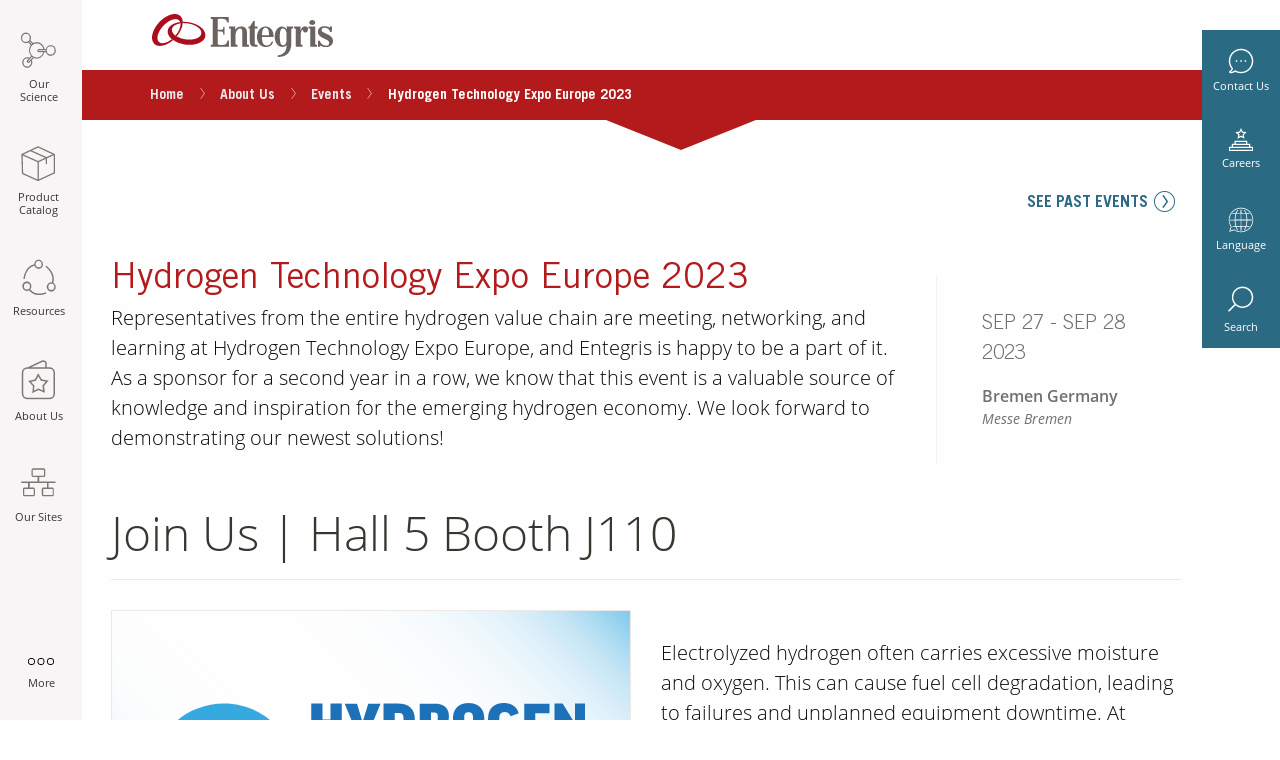

--- FILE ---
content_type: text/html;charset=utf-8
request_url: https://www.entegris.com/en/home/about-us/events/hydrogen-technology-expo-europe.html
body_size: 36115
content:


<!DOCTYPE HTML>
<!--[if lt IE 9]>  <html class="no-js lt-ie11 lt-ie10 lt-ie9" lang=""> <![endif]-->
<!--[if IE 9]>     <html class="no-js lt-ie11 lt-ie10" lang=""> <![endif]-->
<!--[if IE 10]>    <html class="no-js lt-ie11" lang=""> <![endif]-->
<!--[if (gt IE 10)|!(IE)]><!-->
<html class="" lang="en"> <!--<![endif]-->
	
	
		

    <head data-locale="en">

        
        
        
            <!-- Google Tag Manager -->
            <!-- End Google Tag Manager -->
        

        <!-- Cannonical URL -->
        
            <link rel="canonical" href="https://www.entegris.com/en/home/about-us/events/hydrogen-technology-expo-europe.html"/>
        

        
            <link rel="alternate" href="https://www.entegris.com/en/home/about-us/events/hydrogen-technology-expo-europe.html" hreflang="x-default"/>
        
            <link rel="alternate" href="https://www.entegris.com/ja/home/about-us/events/hydrogen-technology-expo-europe.html" hreflang="ja"/>
        
            <link rel="alternate" href="https://www.entegris.com/en/home/about-us/events/hydrogen-technology-expo-europe.html" hreflang="en"/>
        

        
            <meta name="sisterlang" href="https://www.entegris.com/en/home/about-us/events/hydrogen-technology-expo-europe.html" lang="en"/>
        
            <meta name="sisterlang" href="https://www.entegris.com/ja/home/about-us/events/hydrogen-technology-expo-europe.html" lang="ja"/>
        

        <meta http-equiv="content-type" content="text/html; charset=UTF-8"/>
        <meta name="keywords"/>
        <meta name="description" content="Representatives from the entire hydrogen value chain are meeting, networking, and learning at Hydrogen Technology Expo Europe, and Entegris is happy to be a part of it. As a sponsor for a second year in a row, we know that this event is a valuable source of knowledge and inspiration for the emerging hydrogen economy. We look forward to demonstrating our newest solutions!"/>
        <meta name="format-detection" content="telephone=no"/>
        

        
            <meta http-equiv="Content-Security-Policy" content="default-src 'self'; 
style-src 'self' 'unsafe-inline' https://ws.sharethis.com  https://*.entaws.net https://*.entegris.com https://entegris.scene7.com https://translate.googleapis.com; 
img-src 'self' data: https://mms.businesswire.com https://perf-na1.hsforms.com/ https://entegris.scene7.com https://cm.everesttech.net https://px.ads.linkedin.com https://dpm.demdex.net https://p.adsymptotic.com https://strack.entegris.com https://px4.ads.linkedin.com https://www.google.com https://www.google.co.in https://www.googletagmanager.com https://www.google-analytics.com https://www.linkedin.com https://l.sharethis.com https://seg.sharethis.com https://ws.sharethis.com https://*.entaws.net https://*.entegris.com https://i.ytimg.com https://www.gstatic.com https://forms.hsforms.com https://track.hubspot.com; 
media-src 'self' https://entegris.scene7.com blob: https://s7mbrstream.scene7.com/hls-vod/entegris/; 
frame-src 'self' https://www.googletagmanager.com/ https://td.doubleclick.net https://entegris.demdex.net https://e.issuu.com https://bid.g.doubleclick.net https://www.google.com https://www.youtube.com https://ws.sharethis.com https://seg.sharethis.com https://apps.kaonadn.net https://forms.hsforms.com https://www.devicecare.com https://www.surveymonkey.com https://www.youtube-nocookie.com https://tools.frameconcepts.com;
font-src 'self' https://fonts.gstatic.com https://4669942.fs1.hubspotusercontent-na1.net https://maxcdn.bootstrapcdn.com https://*.entaws.net https://*.entegris.com; 
connect-src 'self'  https://static.hsappstatic.net/adsscriptloaderstatic/static-1.2738/bundles/pixels-release.js.map https://cta-service-cms2.hubspot.com/ https://px.ads.linkedin.com/ https://pagead2.googlesyndication.com/ https://googleads.g.doubleclick.net/ https://google.com https://www.google.com/ https://forms.hscollectedforms.net/ https://dpm.demdex.net https://cp.hubspot.com https://forms.hubspot.com https://api.hubapi.com https://www.google-analytics.com https://stats.g.doubleclick.net https://entegris.sc.omtrdc.net https://apikeys.civiccomputing.com https://entegris.scene7.com https://forms.hsforms.com https://s7mbrstream.scene7.com https://strack.entegris.com https://hubspot-forms-static-embed.s3.amazonaws.com https://snap.licdn.com https://cdn.linkedin.oribi.io https://static.hsappstatic.net/adsscriptloaderstatic/static-1.2627/bundles/pixels-release.js.map;
script-src 'sha256-VOBVan6yYQdQZ6ArQ5bPCkvrbn6sJ0evW2VClT0EV7Q=' 'sha256-psSNmzYZPUqXoNLTH6lymkQzvJ3BGxnwSov8PgpWEs0=' 'sha256-Lzbn8x3cFyFOrgFWF8hPfZMtzx1qWBEAv8Eo4PzmncY=' 'sha256-sCP6cbqrY4BipBc9IGevKx0Up/IX0d5ytRDSJvpryg4=' 'sha256-Cqa+3m+/BSSKM4bQiBW9r1OAeYCg0cIel9oofBqWCS4=' 'sha256-xx1yacyj0lKZZOhBk8MpT7pKw4uYbJTAXh7/vdrMbh0=' 'sha256-1gOLFrxtH1etoD51IFPQveLlEXdKhQC983bGSe96s6g=' 'sha256-coxswmpWhxW9b7TC6nJ/mssIKFJfZvFtNzHoji2o5XY=' 'sha256-QjD8XWEru/3vb5B5RiPOj/4SsLMPxCvlUtOxdjCegCc=' 'sha256-FzNYcqY6cnJI1uNFVLGuVEPLHlvuvm+0CXt2iyryZYs=' 'sha256-d7z0/SkfltjMCV7cRU2WcZ0XzAUDCaNfoZiDTKTNtcU=' 'sha256-rI1GhR+qzSmK+a4BexO6MgR6BZqly+WAjV+H3oA2euI=' 'sha256-yPWpuC4Yij7om5YBXb67cEkmbPgn8+84ts530weXvjs=' 'sha256-Dbtb7cWJ6nFZHpOYZUetxOFPPsapivk26Tu0ZgKAm8I=' 'sha256-sNpdmYuxAFPtUQ2W9sxAf/CSmklPmRw9CmSOWkji5wE=' 'sha256-iKRSz1xKUb+i2UG8EyCFRKWbhT1G2hBr06cSV7bu3CY=' 'sha256-i4TyWYfdHvqqS3OBLWu4IcZohNAjalz7rybpekOEDzI=' 'sha256-kbHtQyYDQKz4SWMQ8OHVol3EC0t3tHEJFPCSwNG9NxQ=' 'sha256-oRJazM5CW8yZU2taBL94Qh1tXCh6quZ+wpXYACYCUdI=' 'sha256-kx255ZFYAHJwAsoprt4s8AH0mRnGkt1Wh+DYo57qgfw=' 'sha256-7EFM+eSdCuiBc91TaKMBRDDHAVTL6Tk5SUlHhdou1rg=' 'sha256-WJai/Y7AD4QT+Skxy4+zrhYBzxqYZoS5sLQ6kKoB1O4=' 'sha256-xyb9lw5xqnYbRDchBeWtRWwPPg2WOXtPsy1y3LNx+Dc=' 'sha256-vqLgxPjd0MXyCM8l67bQ0y06tGYz08SmvkivnUOmAWE=' 'sha256-VEWxz91JHw+5pAHPzz0NM9nNiriOOkR7R2gbpqXLBpU=' 'sha256-vqeA5i1yJj4CzriQQYp2VSAjbdhFqM3prJ5aWSzeSHg=' 'sha256-kgFRkvOTv6dBbGMuYAGM8qNh51u/OL8k3L3RAJ2j5bw=' 'sha256-biekZyElU9NsVZIEjkD9C+Rg6JysKQo+2w430+IKe80=' 'sha256-qljpzOUG03HCx7dun80S3Z6C4FnntCC/6dgTrBZ+Oyc=' 'sha256-8NmwQPN+onhKm/jsu7sPywjrSjP8e8p6NhHERaw/3mw=' 'sha256-hNKR8/nNof7ES5KQETfexB3XRKfP3RVU3RdQFujmp3c=' 'sha256-3voPRNadrYaqvEI9yv34QgI6OkZuIvjAFyLOSOWr5aA=' 'sha256-Xum7qChMSOMhSu9AF8sm95oevCIYpX6X4+rqOu+H+7s=' 'sha256-9kQ6Bjy+HAjxIkWKadVLttYAH2WuOVEKCHY7pnlgMz0=' 'sha256-Nlufg6NKPspEHvMtCiLLZAml9ZhzZR34aaLyfjzINiY=' 'sha256-sV/ae3iNLC+GoebFk3z8naBDoYLkKB8ZxhYYv7F/FrY=' 'sha256-/Ar5Ds2JbnzHs3o8UdC40BwkggXWPmrGq/3KJQTJnMA=' 'sha256-lACTBaBQVd1MqZ0h71SX2jbeIWQ3VRiR6FqJh1M0d04=' 'sha256-HjLi8GtAV4W3f84umeSyZSxab9ENm5R59x8bA3VpjzQ=' 'sha256-3x1Ivjk6h/etrL4PfU0pd/tumU44y8OlmT2mNJFaPVk=' 'sha256-RitY9+G3/vPGqrahXL1rb2/mrG1KyoMVrBOHqx+bO4w=' 'sha256-TKmaFvj/pNFABBeojtW+TFPB0aW2H9JHytM0PwSeCcY=' 'sha256-cRn7r6s4WcJyPBXPbQmPHRunmt8iki/GvKTHp7JRAjs=' 'sha256-o4G7Kc1VBwxxyiIn7KEaJIJOaH77f3TV/SrkM1ttV1M=' 'sha256-paNaD8h96FcfUML+0DmHqGbHymIyFD3vNR8V+U4eMek=' 'sha256-/nkZSH8lPSLYVqmEQislaa+C3xAVHsVsm8g334pTvGI=' 'sha256-otOzQqgfX3or+MImr1b45izfKpzbdccTaqzGcR8HxKE=' 'sha256-1pAfID2YVezHYd7UJVayvHdKJ0YU/CMKQhdiZM7WGMU=' 'sha256-hNKR8/nNof7ES5KQETfexB3XRKfP3RVU3RdQFujmp3c=' 'sha256-sRQFWprc5mIU+bkeTa8ek0X1Up2ClWfXO4yELgT/x2I=' 'sha256-rmINaqV9VCsBRFOhm5tVqnE/GhZAaoIr94+AdHq1Y5k=' 'sha256-uhw1MQtofM0J9jq24GTKmqj6M5qAbcXumZBxrG3DXp0=' 'sha256-Ww7ph9bRwubTmZ6IgFvDkV6Lb4b2vxKOGcphWVxCjI0=' 'sha256-8lvVebhdrc202pdvrf3i9gcAJA1KhL3dOG3FTrx1Qrw=' 'sha256-5YAq5lGF8nJGEIuci8a4eDWtZ0YBWskCVlzbVrXsdE4=' 'sha256-umX+oKsjVmVIZaytLtDtbwbA6XL/zXl7cXrwneqFGb0=' 'sha256-Onx6RCm726dONVbWzxueTeAuCObp2MmhpIu9b2dsW4o=' 'sha256-4sT9L1v5eyyoW76QOOdbgd0FSEf1m6DDNAXQIZnQUhc='
'sha256-WOMtNXkmrPv0AE7BD0xioaC8V/JBFc44bDkmhluQbWY=' 'sha256-97Gc/BIVU9BiqI765DNyCzsCuPPmU5693C1/m+TwAIs=' 'sha256-n0ymP2k+x/uDOhT5xeoJmLQJvLW+tezHW73cwhJ8SNM=' 
'strict-dynamic' 'self' 'unsafe-hashes'; 
">
        

        

        <meta content="width=device-width, initial-scale=1.0, minimum-scale=1.0" name="viewport"/>
        <meta name="title" content="Hydrogen Technology Expo Europe 2023"/>

        <!-- Open Graph Meta Tags - Facebook -->
        <meta name="og:title" content="Hydrogen Technology Expo Europe 2023"/>
        <meta name="og:type" content="website"/>
        <meta name="og:url" content="https://www.entegris.com/en/home/about-us/events/hydrogen-technology-expo-europe.html"/>
        <meta name="og:image" content="https://www.entegris.com/content/dam/web/open-graph/Entegris_OpenGraph.png"/>

        <!-- Open Graph Meta Tags - LinkedIn -->
        <meta name="title" property="og:title" content="Hydrogen Technology Expo Europe 2023"/>
        <meta name="type" property="og:type" content="website"/>
        <meta name="url" property="og:url" content="https://www.entegris.com/en/home/about-us/events/hydrogen-technology-expo-europe.html"/>
        <meta name="image" property="og:image" content="https://www.entegris.com/content/dam/web/open-graph/Entegris_OpenGraph.png"/>

        
        
        

        
        <!-- Start of DT Embed Code -->
        
            <script>
    var script   = document.createElement("script");
    script.type  = "text/javascript";
    script.src   = "https://js-cdn.dynatrace.com/jstag/147f84b2bdc/bf66617fkf/ea7c4b59f27d43eb_complete.js";
    script.setAttribute("crossorigin", "anonymous");
    document.head.appendChild(script);
</script>
        
        <!-- End of DT Embed Code -->
        
        <!-- Start of HubSpot Embed Code -->

        <!-- End of HubSpot Embed Code -->
        
        <script>
            var script = document.createElement("script");
            script.type = "text/javascript";
            script.src = "https://cdnjs.cloudflare.com/ajax/libs/js-polyfills/0.1.43/polyfill.min.js";
            script.setAttribute("crossorigin", "anonymous");
            document.head.appendChild(script);
        </script>

        <link rel="stylesheet" href="/static/assets/css/app.css"/>
        
        <script type="text/javascript">
            function getMetaContentByName(name, content) {
                let value = "";
                var content = (content == null) ? 'content' : content;
                try {
                    value = document.querySelector("meta[name='" + name + "']").getAttribute(content);
                } catch {
                    value = "";
                }
                return value;
            }
        </script>

        

        <title>Hydrogen Technology Expo Europe 2023 | Entegris</title>
        
        
        <script type="text/javascript">
            var digitalData = {
                page: {
                    pageInfo: {},
                    category: {},
                    attributes: {}
                },
                user: [{
                    profile: [{
                        attributes: {},
                        profileInfo: {}
                    }]
                }],
                cookiepreference: {}
            };
        </script>

        


            
                <meta name="digitaldata-hubspotTrackingCode" content="//js.hs-scripts.com/4669942.js"/>
                <meta name="digitaldata-pageInstanceID" content="content-entegris-live-en-home-about-us-events-hydrogen-technology-expo-europe"/>
                <meta name="digitaldata-pageTitle" content="Hydrogen Technology Expo Europe 2023"/>
                <meta name="digitaldata-destinationURL" content="https://www.entegris.com/en/home/about-us/events/hydrogen-technology-expo-europe.html"/>
                <meta name="digitaldata-pageType" content="event"/>
                <meta name="digitaldata-locale" content="en"/>
                
                <script type="text/javascript">
                    digitalData = {
                        pageInstanceID: getMetaContentByName("digitaldata-pageInstanceID"),
                        page: {
                            pageInfo: {
                                pageID: getMetaContentByName("digitaldata-pageTitle"),
                                destinationURL: getMetaContentByName("digitaldata-destinationURL"),
                                referringURL: document.referrer
                            },
                            category: {
                                primaryCategory: "",
                                subCategory1: "",
                                pageType: getMetaContentByName("digitaldata-pageType")
                            },
                            attributes: {
                                language: getMetaContentByName("digitaldata-locale"),
                                errorPage: ""
                            }
                        },
                        cookiepreference: {
                            analytics: true,
                            advertising: true,
                            socialnetworking: true
                        }
                    };
                    setTimeout(function() {
                        if(digitalData.cookiepreference.analytics === true && digitalData.cookiepreference.advertising === true && digitalData.cookiepreference.socialnetworking === true) {
                            window.dataLayer = window.dataLayer || [];
                            window.gtag = function (){
                                dataLayer.push(arguments);
                            }
                            // Default ad_storage to 'granted'.
                            gtag('consent', 'default', {
                               'analytics_storage': 'granted',
                               'ad_storage': 'granted'
                            });
                            (function (w, d, s, l, i) {
                                w[l] = w[l] || [];
                                w[l].push({ 'gtm.start': new Date().getTime(), event: 'gtm.js' });
                                var f = d.getElementsByTagName(s)[0], j = d.createElement(s), dl = l != 'dataLayer' ? '&l=' + l : '';
                                j.async = true;
                                j.src = 'https://www.googletagmanager.com/gtm.js?id=' + i + dl;
                                f.parentNode.insertBefore(j, f);
                            })(window, document, 'script', 'dataLayer', 'GTM-KRD9GM2');

                            var hubspotTrackingCode = getMetaContentByName("digitaldata-hubspotTrackingCode");
                            var script = document.createElement("script");
                            script.type = "text/javascript";
                            if(hubspotTrackingCode != null) {
                                script.src = hubspotTrackingCode;
                            }
                            script.setAttribute("async", "");
                            script.setAttribute("defer", "");
                            script.setAttribute("id", "hs-script-loader");
                            document.head.appendChild(script);
                        }
                    }, 500);
                </script>
            

        
        
        
        <meta name="launchPath" content="//assets.adobedtm.com/1b548f3b9240/78127032effb/launch-11384326c5a1.min.js"/>
        <meta name="digitaldata-pageInstanceID" content="content-entegris-live-en-home-about-us-events-hydrogen-technology-expo-europe"/>
        <meta name="digitaldata-hubspotTrackingCode" content="//js.hs-scripts.com/4669942.js"/>
        
        <script type="text/javascript">
            var localeVar = document.getElementsByTagName("head")[0].getAttribute("data-locale");
            var countryCookieValue = "";
            var expiryTime = 0;
            function readCookie(name) {
                var nameEQ = name + '=';
                var ca = document.cookie.split(';');
                for (var i = 0; i < ca.length; i++) {
                    var c = ca[i];
                    while (c.charAt(0) === ' ') {
                        c = c.substring(1, c.length);
                    }
                    if (c.indexOf(nameEQ) === 0) {
                        return c.substring(nameEQ.length, c.length);
                    }
                }
                return null;
            };

            function setCookie(name, value, expires, path, domain, secure) {
                cookieStr = name + "=" + encodeURI(value) + "; ";

                if (expires) {
                    expires = setExpiration(expires);
                    cookieStr += "expires=" + expires + "; ";
                }
                if (path) {
                    cookieStr += "path=" + path + "; ";
                }
                if (domain) {
                    cookieStr += "domain=" + domain + "; ";
                }
                if (secure) {
                    cookieStr += "secure; ";
                }

                document.cookie = cookieStr;
            }

            function setExpiration(cookieLife) {
                var today = new Date();
                var expr = new Date(today.getTime() + cookieLife * 24 * 60 * 60 * 1000);
                return expr.toGMTString();
            }

            var cookieValue = readCookie("country");

            if (!cookieValue) {
                let url = "/bin/content/entegris-live/getCountry.json?cache=false";
                let currentUrl = new URL(window.location.href);
                let searchParams = new URLSearchParams(currentUrl.search);
                let remoteIp = searchParams.get('remoteTestIPAddress');
                console.log(searchParams.get('remoteTestIPAddress'));
                url = remoteIp ? url + '&remoteTestIPAddress=' + remoteIp : url;

                var xhr = new XMLHttpRequest();

                xhr.open("GET", url, true);
                xhr.onload = function (e) {
                    if (xhr.readyState === 4) {
                        if (xhr.status === 200) {

                            console.log("Called showReCaptcha And response is:" + xhr.responseText);
                            console.log("200 response found");
                            if (xhr.responseText) {

                                var caller = xhr.responseText;
                                if (caller == 'bot') {
                                    expiryTime = 365;
                                    console.log("Creating country cookie for bots");
                                } else {
                                    digitalData.page.attributes.country = caller;
                                }
                                setCookie('country', caller, expiryTime, '/');
                                console.log("country cookie created for caller:" + caller);
                                var head = document.querySelector("head");
                                head.setAttribute('data-country', caller);
                                countryCookieValue = caller;
                            } else {
                                console.log("reCaptcha has to be shown");
                            }
                        } else {
                            console.error(xhr.statusText);
                        }
                        preloadDefault();
                        loadLaunchCode();
                    }
                };
                xhr.onerror = function (e) {
                    console.error(xhr.statusText);
                    preloadDefault();
                    loadLaunchCode();
                };
                xhr.send(null);

            } else {
                cookieValue = decodeURIComponent(cookieValue);
                digitalData.page.attributes.country = cookieValue;
                countryCookieValue = cookieValue;
                preloadDefault();
                loadLaunchCode();
            }

            async function loadLoginDetails() {
                var pagepath = getMetaContentByName("digitaldata-pageInstanceID");
                if (!pagepath.includes('poco') && !pagepath.includes('lifesciences')) {
                    var userCookie = readCookie('userdata');
                    let profileArr = [];
                    let userArr = [];
                    let profileObj = {};
                    let userObj = {};
                    let attributes = {};
                    if (!userCookie) {
                        let url = "/header";
                        let hybrisUrl = "/shop/en/USD";
                        url = hybrisUrl + url;

                        let login = false;

                        var xhr = new XMLHttpRequest();
                        xhr.open("GET", url, true);
                        xhr.onload = function (e) {
                            if (xhr.readyState === 4) {
                                if (xhr.status === 200) {
                                    console.log("200 response found");
                                    if (xhr.responseText) {
                                        var data = JSON.parse(xhr.responseText);
                                        if (data.loginStatus != 'true') {
                                            let userdet = {};
                                            login = true;
                                            attributes.loginStatus = login;
                                            userdet.ls = data.loginStatus;
                                            profileObj.attributes = attributes;

                                            let profileInfo = {};
                                            profileInfo.profileEmail = data.profileEmail;
                                            profileInfo.profileID = data.profileID;
                                            profileInfo.profilePk = data.profilePk;
                                            profileInfo.delivery = data.delivery;
                                            userdet.email = data.profileEmail;
                                            userdet.id = data.profileID;
                                            userdet.pk = data.profilePk;
                                            userdet.delivery = data.delivery;
                                            if (data.company != "undefined" || data.company != null) {
                                                profileInfo.company = data.company;
                                                userdet.company = data.company;
                                            } else {
                                                profileInfo.company = "";
                                                userdet.company = "";
                                            }
                                            if (data.salesOrg != "undefined" || data.salesOrg != null) {
                                                profileInfo.organization = data.salesOrg;
                                                userdet.org = data.salesOrg;
                                            } else {
                                                profileInfo.organization = "";
                                                userdet.org = "";
                                            }
                                            profileObj.profileInfo = profileInfo;

                                            let address = {};
                                            if (data.city != null) {
                                                address.city = data.city;
                                                userdet.city = data.city;
                                            } if (data.state_province != null) {
                                                address.state_province = data.state_province;
                                                userdet.state = data.state;
                                            }
                                            if (data.country != null) {
                                                address.country = data.country.isocode;
                                                userdet.cnt = data.country.isocode;
                                            }
                                            profileObj.address = address;

                                            setCookie("userdata", JSON.stringify(userdet), expiryTime, "/");
                                        } else {
                                            login = false;
                                            attributes.loginStatus = login;
                                            profileObj.attributes = attributes;
                                        }
                                        profileArr.push(profileObj);
                                        userObj.profile = profileArr;
                                        userArr.push(userObj);
                                        digitalData.user = userArr;
                                    } else {
                                        console.log("Data not found");
                                    }
                                } else {
                                    console.error(xhr.statusText);
                                }
                            }
                        };
                        xhr.onerror = function (e) {
                            console.error("Data not found");
                        };
                        xhr.send(null);
                    } else {
                        var data = JSON.parse(decodeURI(userCookie));
                        if (data.ls != 'true') {
                            attributes.loginStatus = true;
                            profileObj.attributes = attributes;
                        }
                        let profileInfo = {};
                        profileInfo.profileEmail = data.email;
                        profileInfo.profileID = data.id;
                        profileInfo.profilePk = data.pk;
                        profileInfo.delivery = data.delivery;
                        if (data.company != "undefined" || data.company != null) {
                            profileInfo.company = data.company;
                        } else {
                            profileInfo.company = "";
                        }
                        if (data.org != "undefined" || data.org != null) {
                            profileInfo.organization = data.org;
                        } else {
                            profileInfo.organization = "";
                        }
                        profileObj.profileInfo = profileInfo;
                        let address = {};
                        if (data.city != null) {
                            address.city = data.city;
                        } if (data.state != null) {
                            address.state_province = data.state;
                        }
                        if (data.cnt != null) {
                            address.country = data.cnt;
                        }
                        profileObj.address = address;

                        profileArr.push(profileObj);
                        userObj.profile = profileArr;
                        userArr.push(userObj);
                        digitalData.user = userArr;
                    }
                }
            }

            function preloadDefault() {
                var readCookieControl = JSON.parse(readCookie("CookieControl"));
                if (readCookieControl !== null) {
                    var optionalCookies = readCookieControl.optionalCookies;
                    digitalData.cookiepreference = {};
                    if (optionalCookies.analytics !== "revoked") {
                        digitalData.cookiepreference.analytics = true;

                        var hubspotTrackingCode = getMetaContentByName("digitaldata-hubspotTrackingCode");
                        var script = document.createElement("script");
                        script.type = "text/javascript";
                        if(hubspotTrackingCode != null) {
                            script.src = hubspotTrackingCode;
                        }
                        script.setAttribute("async", "");
                        script.setAttribute("defer", "");
                        script.setAttribute("id", "hs-script-loader");
                        document.head.appendChild(script);
                    } else {
                        digitalData.cookiepreference.analytics = false;
                    }
                    if (optionalCookies.advertising !== "revoked") {
                        digitalData.cookiepreference.advertising = true;
                    } else {
                        digitalData.cookiepreference.advertising = false;
                    }
                    if (optionalCookies.socialsharing !== "revoked") {
                        digitalData.cookiepreference.socialnetworking = true;
                    } else {
                        digitalData.cookiepreference.socialnetworking = false;
                    }

                    if(optionalCookies.analytics !== "revoked" && optionalCookies.advertising !== "revoked") {
                        window.dataLayer = window.dataLayer || [];
                        window.gtag = function (){
                              dataLayer.push(arguments);
                        }
                        // Default ad_storage to 'granted'.
                        gtag('consent', 'default', {
                            'analytics_storage': 'granted',
                            'ad_storage': 'granted'
                        });
                        (function (w, d, s, l, i) {
                            w[l] = w[l] || [];
                            w[l].push({ 'gtm.start': new Date().getTime(), event: 'gtm.js' });
                            var f = d.getElementsByTagName(s)[0], j = d.createElement(s), dl = l != 'dataLayer' ? '&l=' + l : '';
                            j.async = true;
                            j.src = 'https://www.googletagmanager.com/gtm.js?id=' + i + dl;
                            f.parentNode.insertBefore(j, f);
                        })(window, document, 'script', 'dataLayer', 'GTM-KRD9GM2');
                    }
                }
            }

            async function loadLaunchCode() {
                await loadLoginDetails();
                var script = document.createElement("script");
                script.type = "text/javascript";
                script.src = getMetaContentByName("launchPath");
                script.setAttribute("async", "");
                document.head.appendChild(script);
            }
        </script>
        
        
    </head>

	

	
		
    
    <script>
	        var script   = document.createElement("script");
	    	script.type  = "text/javascript";
	    	script.src   = "/static/assets/js/lib/requirejs/require.js";
			script.setAttribute("defer", true);
			script.setAttribute("data-main", "/static/assets/js/main");
	    	document.head.appendChild(script);
    </script>

    <body class=" entegris">
        
        
        
        <!-- Google Tag Manager (noscript) -->
        <noscript><iframe src="https://www.googletagmanager.com/ns.html?id=GTM-KRD9GM2" height="0" width="0" style="display:none;visibility:hidden"></iframe></noscript>
        <!-- End Google Tag Manager (noscript) -->
        
        <div class="main-wrapper">
            <section>
<!-- SDI include (path: /content/entegris-live/en/home/about-us/events/hydrogen-technology-expo-europe/_jcr_content/multitiernavigation.ssi.html/entegris/components/content/ux/multitiernavigation.html, resourceType: entegris/components/content/ux/multitiernavigation) -->



<div class="mobile-search" data-ent-component="newSearch" style="opacity: 0; display:none">
	<div id="pocoSearchURLMob"></div>
	<form action="/search" method="get" name="search_form" id="mob-search-form">
		<div class="wrap">
			<input type="text" name="q" autocomplete="off" class="typeahead search-input" id="siteMobileSearch" placeholder="Search keywords..." maxlength="64" title="search"/>

			<input type="submit" class="submit-icon" id="siteSearchButton" disabled="" aria-label="submit Search keywords..."/>
		</div>
	</form>
</div>
<div class="multi-tier-container hide-for-small-only" data-ent-component="multiTier" data-dynamicimageserverurl="https://entegris.scene7.com/is/image/entegris/">
	<input type="hidden" id="jsonMultiTierNav" value="[{&#34;sequence&#34;:1,&#34;linkText&#34;:&#34;Our Science&#34;,&#34;linkURL&#34;:&#34;/en/home/our-science.html&#34;,&#34;resourcePath&#34;:&#34;/content/entegris-live/en/home/our-science&#34;,&#34;keyTitle&#34;:&#34;our-science&#34;,&#34;pageTarget&#34;:&#34;_self&#34;,&#34;children&#34;:[{&#34;sequence&#34;:0,&#34;linkText&#34;:&#34;By Industry&#34;,&#34;linkURL&#34;:&#34;/en/home/our-science/by-industry.html&#34;,&#34;resourcePath&#34;:&#34;/content/entegris-live/en/home/our-science/by-industry&#34;,&#34;keyTitle&#34;:&#34;by-industry&#34;,&#34;pageTarget&#34;:&#34;_self&#34;,&#34;children&#34;:[{&#34;sequence&#34;:0,&#34;linkText&#34;:&#34;Life Sciences&#34;,&#34;linkURL&#34;:&#34;/en/home/our-science/by-industry/life-sciences.html&#34;,&#34;resourcePath&#34;:&#34;/content/entegris-live/en/home/our-science/by-industry/life-sciences&#34;,&#34;keyTitle&#34;:&#34;life-sciences&#34;,&#34;pageTarget&#34;:&#34;_blank&#34;,&#34;children&#34;:[]},{&#34;sequence&#34;:0,&#34;linkText&#34;:&#34;Microelectronics&#34;,&#34;linkURL&#34;:&#34;/en/home/our-science/by-industry/microelectronics.html&#34;,&#34;resourcePath&#34;:&#34;/content/entegris-live/en/home/our-science/by-industry/microelectronics&#34;,&#34;keyTitle&#34;:&#34;microelectronics&#34;,&#34;pageTarget&#34;:&#34;_self&#34;,&#34;children&#34;:[{&#34;sequence&#34;:0,&#34;linkText&#34;:&#34;Semiconductor&#34;,&#34;linkURL&#34;:&#34;/en/home/our-science/by-industry/microelectronics/semiconductor.html&#34;,&#34;resourcePath&#34;:&#34;/content/entegris-live/en/home/our-science/by-industry/microelectronics/semiconductor&#34;,&#34;keyTitle&#34;:&#34;semiconductor&#34;,&#34;pageTarget&#34;:&#34;_self&#34;,&#34;children&#34;:[]},{&#34;sequence&#34;:0,&#34;linkText&#34;:&#34;Data Storage&#34;,&#34;linkURL&#34;:&#34;/en/home/our-science/by-industry/microelectronics/data-storage.html&#34;,&#34;resourcePath&#34;:&#34;/content/entegris-live/en/home/our-science/by-industry/microelectronics/data-storage&#34;,&#34;keyTitle&#34;:&#34;data-storage&#34;,&#34;pageTarget&#34;:&#34;_self&#34;,&#34;children&#34;:[]},{&#34;sequence&#34;:0,&#34;linkText&#34;:&#34;Flat Panel Display&#34;,&#34;linkURL&#34;:&#34;/en/home/our-science/by-industry/microelectronics/flat-panel-display.html&#34;,&#34;resourcePath&#34;:&#34;/content/entegris-live/en/home/our-science/by-industry/microelectronics/flat-panel-display&#34;,&#34;keyTitle&#34;:&#34;flat-panel-display&#34;,&#34;pageTarget&#34;:&#34;_self&#34;,&#34;children&#34;:[]},{&#34;sequence&#34;:0,&#34;linkText&#34;:&#34;LED&#34;,&#34;linkURL&#34;:&#34;/en/home/our-science/by-industry/microelectronics/led.html&#34;,&#34;resourcePath&#34;:&#34;/content/entegris-live/en/home/our-science/by-industry/microelectronics/led&#34;,&#34;keyTitle&#34;:&#34;led&#34;,&#34;pageTarget&#34;:&#34;_self&#34;,&#34;children&#34;:[]},{&#34;sequence&#34;:0,&#34;linkText&#34;:&#34;Solar&#34;,&#34;linkURL&#34;:&#34;/en/home/our-science/by-industry/microelectronics/solar.html&#34;,&#34;resourcePath&#34;:&#34;/content/entegris-live/en/home/our-science/by-industry/microelectronics/solar&#34;,&#34;keyTitle&#34;:&#34;solar&#34;,&#34;pageTarget&#34;:&#34;_self&#34;,&#34;children&#34;:[]}]},{&#34;sequence&#34;:0,&#34;linkText&#34;:&#34;Industrial&#34;,&#34;linkURL&#34;:&#34;/en/home/our-science/by-industry/industrial.html&#34;,&#34;resourcePath&#34;:&#34;/content/entegris-live/en/home/our-science/by-industry/industrial&#34;,&#34;keyTitle&#34;:&#34;industrial&#34;,&#34;pageTarget&#34;:&#34;_self&#34;,&#34;children&#34;:[{&#34;sequence&#34;:0,&#34;linkText&#34;:&#34;Aerospace&#34;,&#34;linkURL&#34;:&#34;/en/home/our-science/by-industry/industrial/aerospace.html&#34;,&#34;resourcePath&#34;:&#34;/content/entegris-live/en/home/our-science/by-industry/industrial/aerospace&#34;,&#34;keyTitle&#34;:&#34;aerospace&#34;,&#34;pageTarget&#34;:&#34;_self&#34;,&#34;children&#34;:[]},{&#34;sequence&#34;:0,&#34;linkText&#34;:&#34;Chemical Manufacturing&#34;,&#34;linkURL&#34;:&#34;/en/home/our-science/by-industry/industrial/chemical-manufacturing.html&#34;,&#34;resourcePath&#34;:&#34;/content/entegris-live/en/home/our-science/by-industry/industrial/chemical-manufacturing&#34;,&#34;keyTitle&#34;:&#34;chemical-manufacturing&#34;,&#34;pageTarget&#34;:&#34;_self&#34;,&#34;children&#34;:[]},{&#34;sequence&#34;:0,&#34;linkText&#34;:&#34;Chromatography and Analytical&#34;,&#34;linkURL&#34;:&#34;/en/home/our-science/by-industry/industrial/chromatography-and-analytical.html&#34;,&#34;resourcePath&#34;:&#34;/content/entegris-live/en/home/our-science/by-industry/industrial/chromatography-and-analytical&#34;,&#34;keyTitle&#34;:&#34;chromatography-and-analytical&#34;,&#34;pageTarget&#34;:&#34;_self&#34;,&#34;children&#34;:[]},{&#34;sequence&#34;:0,&#34;linkText&#34;:&#34;Coatings, Inks, and Adhesives&#34;,&#34;linkURL&#34;:&#34;/en/home/our-science/by-industry/industrial/coatings-inks-and-adhesives.html&#34;,&#34;resourcePath&#34;:&#34;/content/entegris-live/en/home/our-science/by-industry/industrial/coatings-inks-and-adhesives&#34;,&#34;keyTitle&#34;:&#34;coatings-inks-and-adhesives&#34;,&#34;pageTarget&#34;:&#34;_self&#34;,&#34;children&#34;:[]},{&#34;sequence&#34;:0,&#34;linkText&#34;:&#34;EDM&#34;,&#34;linkURL&#34;:&#34;/en/home/our-science/by-industry/industrial/EDM.html&#34;,&#34;resourcePath&#34;:&#34;/content/entegris-live/en/home/our-science/by-industry/industrial/EDM&#34;,&#34;keyTitle&#34;:&#34;EDM&#34;,&#34;pageTarget&#34;:&#34;_self&#34;,&#34;children&#34;:[]},{&#34;sequence&#34;:0,&#34;linkText&#34;:&#34;General Industrial&#34;,&#34;linkURL&#34;:&#34;/en/home/our-science/by-industry/industrial/general-industrial.html&#34;,&#34;resourcePath&#34;:&#34;/content/entegris-live/en/home/our-science/by-industry/industrial/general-industrial&#34;,&#34;keyTitle&#34;:&#34;general-industrial&#34;,&#34;pageTarget&#34;:&#34;_self&#34;,&#34;children&#34;:[]},{&#34;sequence&#34;:0,&#34;linkText&#34;:&#34;Glass Forming&#34;,&#34;linkURL&#34;:&#34;/en/home/our-science/by-industry/industrial/glass.html&#34;,&#34;resourcePath&#34;:&#34;/content/entegris-live/en/home/our-science/by-industry/industrial/glass&#34;,&#34;keyTitle&#34;:&#34;glass&#34;,&#34;pageTarget&#34;:&#34;_self&#34;,&#34;children&#34;:[]},{&#34;sequence&#34;:0,&#34;linkText&#34;:&#34;Polymer Manufacturing&#34;,&#34;linkURL&#34;:&#34;/en/home/our-science/by-industry/industrial/polymer-manufacturing.html&#34;,&#34;resourcePath&#34;:&#34;/content/entegris-live/en/home/our-science/by-industry/industrial/polymer-manufacturing&#34;,&#34;keyTitle&#34;:&#34;polymer-manufacturing&#34;,&#34;pageTarget&#34;:&#34;_self&#34;,&#34;children&#34;:[]},{&#34;sequence&#34;:0,&#34;linkText&#34;:&#34;Water Treatment&#34;,&#34;linkURL&#34;:&#34;/en/home/our-science/by-industry/industrial/water-treatment.html&#34;,&#34;resourcePath&#34;:&#34;/content/entegris-live/en/home/our-science/by-industry/industrial/water-treatment&#34;,&#34;keyTitle&#34;:&#34;water-treatment&#34;,&#34;pageTarget&#34;:&#34;_self&#34;,&#34;children&#34;:[]},{&#34;sequence&#34;:0,&#34;linkText&#34;:&#34;Commercial Air Quality&#34;,&#34;linkURL&#34;:&#34;/en/home/our-science/by-industry/industrial/commercial-air-quality.html&#34;,&#34;resourcePath&#34;:&#34;/content/entegris-live/en/home/our-science/by-industry/industrial/commercial-air-quality&#34;,&#34;keyTitle&#34;:&#34;commercial-air-quality&#34;,&#34;pageTarget&#34;:&#34;_self&#34;,&#34;children&#34;:[]}]}]},{&#34;sequence&#34;:0,&#34;linkText&#34;:&#34;By Role&#34;,&#34;linkURL&#34;:&#34;/en/home/our-science/by-role.html&#34;,&#34;resourcePath&#34;:&#34;/content/entegris-live/en/home/our-science/by-role&#34;,&#34;keyTitle&#34;:&#34;by-role&#34;,&#34;pageTarget&#34;:&#34;_self&#34;,&#34;children&#34;:[{&#34;sequence&#34;:0,&#34;linkText&#34;:&#34;Logic Manufacturers&#34;,&#34;linkURL&#34;:&#34;/en/home/our-science/by-role/logic-manufacturer.html&#34;,&#34;resourcePath&#34;:&#34;/content/entegris-live/en/home/our-science/by-role/logic-manufacturer&#34;,&#34;keyTitle&#34;:&#34;logic-manufacturer&#34;,&#34;pageTarget&#34;:&#34;_self&#34;,&#34;children&#34;:[]},{&#34;sequence&#34;:0,&#34;linkText&#34;:&#34;Memory Manufacturers&#34;,&#34;linkURL&#34;:&#34;/en/home/our-science/by-role/memory-manufacturers.html&#34;,&#34;resourcePath&#34;:&#34;/content/entegris-live/en/home/our-science/by-role/memory-manufacturers&#34;,&#34;keyTitle&#34;:&#34;memory-manufacturers&#34;,&#34;pageTarget&#34;:&#34;_self&#34;,&#34;children&#34;:[]},{&#34;sequence&#34;:0,&#34;linkText&#34;:&#34;Semiconductor Equipment Manufacturers&#34;,&#34;linkURL&#34;:&#34;/en/home/our-science/by-role/semiconductor-equipment-manufacturers.html&#34;,&#34;resourcePath&#34;:&#34;/content/entegris-live/en/home/our-science/by-role/semiconductor-equipment-manufacturers&#34;,&#34;keyTitle&#34;:&#34;semiconductor-equipment-manufacturers&#34;,&#34;pageTarget&#34;:&#34;_self&#34;,&#34;children&#34;:[]},{&#34;sequence&#34;:0,&#34;linkText&#34;:&#34;Chemical Suppliers&#34;,&#34;linkURL&#34;:&#34;/en/home/our-science/by-role/chemical-suppliers.html&#34;,&#34;resourcePath&#34;:&#34;/content/entegris-live/en/home/our-science/by-role/chemical-suppliers&#34;,&#34;keyTitle&#34;:&#34;chemical-suppliers&#34;,&#34;pageTarget&#34;:&#34;_self&#34;,&#34;children&#34;:[]},{&#34;sequence&#34;:0,&#34;linkText&#34;:&#34;Bioprocessing&#34;,&#34;linkURL&#34;:&#34;/en/home/our-science/by-role/bioprocessors.html&#34;,&#34;resourcePath&#34;:&#34;/content/entegris-live/en/home/our-science/by-role/bioprocessors&#34;,&#34;keyTitle&#34;:&#34;bioprocessors&#34;,&#34;pageTarget&#34;:&#34;_self&#34;,&#34;children&#34;:[]}]},{&#34;sequence&#34;:0,&#34;linkText&#34;:&#34;By Solution Area&#34;,&#34;linkURL&#34;:&#34;/en/home/our-science/by-solution-area.html&#34;,&#34;resourcePath&#34;:&#34;/content/entegris-live/en/home/our-science/by-solution-area&#34;,&#34;keyTitle&#34;:&#34;by-solution-area&#34;,&#34;pageTarget&#34;:&#34;_self&#34;,&#34;children&#34;:[{&#34;sequence&#34;:0,&#34;linkText&#34;:&#34;Contamination Control&#34;,&#34;linkURL&#34;:&#34;/en/home/our-science/by-solution-area/contamination-control.html&#34;,&#34;resourcePath&#34;:&#34;/content/entegris-live/en/home/our-science/by-solution-area/contamination-control&#34;,&#34;keyTitle&#34;:&#34;contamination-control&#34;,&#34;pageTarget&#34;:&#34;_self&#34;,&#34;children&#34;:[]},{&#34;sequence&#34;:0,&#34;linkText&#34;:&#34;Fluid Management&#34;,&#34;linkURL&#34;:&#34;/en/home/our-science/by-solution-area/fluid-management.html&#34;,&#34;resourcePath&#34;:&#34;/content/entegris-live/en/home/our-science/by-solution-area/fluid-management&#34;,&#34;keyTitle&#34;:&#34;fluid-management&#34;,&#34;pageTarget&#34;:&#34;_self&#34;,&#34;children&#34;:[]},{&#34;sequence&#34;:0,&#34;linkText&#34;:&#34;Life Sciences&#34;,&#34;linkURL&#34;:&#34;/en/home/our-science/by-solution-area/life-sciences.html&#34;,&#34;resourcePath&#34;:&#34;/content/entegris-live/en/home/our-science/by-solution-area/life-sciences&#34;,&#34;keyTitle&#34;:&#34;life-sciences&#34;,&#34;pageTarget&#34;:&#34;_self&#34;,&#34;children&#34;:[]},{&#34;sequence&#34;:0,&#34;linkText&#34;:&#34;Specialty Materials&#34;,&#34;linkURL&#34;:&#34;/en/home/our-science/by-solution-area/specialty-materials.html&#34;,&#34;resourcePath&#34;:&#34;/content/entegris-live/en/home/our-science/by-solution-area/specialty-materials&#34;,&#34;keyTitle&#34;:&#34;specialty-materials&#34;,&#34;pageTarget&#34;:&#34;_self&#34;,&#34;children&#34;:[]},{&#34;sequence&#34;:0,&#34;linkText&#34;:&#34;Substrate Handling&#34;,&#34;linkURL&#34;:&#34;/en/home/our-science/by-solution-area/substrate-handling.html&#34;,&#34;resourcePath&#34;:&#34;/content/entegris-live/en/home/our-science/by-solution-area/substrate-handling&#34;,&#34;keyTitle&#34;:&#34;substrate-handling&#34;,&#34;pageTarget&#34;:&#34;_self&#34;,&#34;children&#34;:[]}]},{&#34;sequence&#34;:0,&#34;linkText&#34;:&#34;By Service&#34;,&#34;linkURL&#34;:&#34;/en/home/our-science/by-service.html&#34;,&#34;resourcePath&#34;:&#34;/content/entegris-live/en/home/our-science/by-service&#34;,&#34;keyTitle&#34;:&#34;by-service&#34;,&#34;pageTarget&#34;:&#34;_self&#34;,&#34;children&#34;:[{&#34;sequence&#34;:0,&#34;linkText&#34;:&#34;Analytical Services&#34;,&#34;linkURL&#34;:&#34;/en/home/our-science/by-service/analytical-services.html&#34;,&#34;resourcePath&#34;:&#34;/content/entegris-live/en/home/our-science/by-service/analytical-services&#34;,&#34;keyTitle&#34;:&#34;analytical-services&#34;,&#34;pageTarget&#34;:&#34;_self&#34;,&#34;children&#34;:[]},{&#34;sequence&#34;:0,&#34;linkText&#34;:&#34;Field Support Services&#34;,&#34;linkURL&#34;:&#34;/en/home/our-science/by-service/field-support-services.html&#34;,&#34;resourcePath&#34;:&#34;/content/entegris-live/en/home/our-science/by-service/field-support-services&#34;,&#34;keyTitle&#34;:&#34;field-support-services&#34;,&#34;pageTarget&#34;:&#34;_self&#34;,&#34;children&#34;:[]},{&#34;sequence&#34;:0,&#34;linkText&#34;:&#34;FOUP Services&#34;,&#34;linkURL&#34;:&#34;/en/home/our-science/by-service/foup-services.html&#34;,&#34;resourcePath&#34;:&#34;/content/entegris-live/en/home/our-science/by-service/foup-services&#34;,&#34;keyTitle&#34;:&#34;foup-services&#34;,&#34;pageTarget&#34;:&#34;_self&#34;,&#34;children&#34;:[]},{&#34;sequence&#34;:0,&#34;linkText&#34;:&#34;Life Sciences Contract Development Services&#34;,&#34;linkURL&#34;:&#34;/en/home/our-science/by-service/life-sciences-contract-development-services.html&#34;,&#34;resourcePath&#34;:&#34;/content/entegris-live/en/home/our-science/by-service/life-sciences-contract-development-services&#34;,&#34;keyTitle&#34;:&#34;life-sciences-contract-development-services&#34;,&#34;pageTarget&#34;:&#34;_self&#34;,&#34;children&#34;:[]},{&#34;sequence&#34;:0,&#34;linkText&#34;:&#34;Refurbishment Services&#34;,&#34;linkURL&#34;:&#34;/en/home/our-science/by-service/refurbishment-services.html&#34;,&#34;resourcePath&#34;:&#34;/content/entegris-live/en/home/our-science/by-service/refurbishment-services&#34;,&#34;keyTitle&#34;:&#34;refurbishment-services&#34;,&#34;pageTarget&#34;:&#34;_self&#34;,&#34;children&#34;:[]},{&#34;sequence&#34;:0,&#34;linkText&#34;:&#34;Regeneration Services&#34;,&#34;linkURL&#34;:&#34;/en/home/our-science/by-service/regeneration-services.html&#34;,&#34;resourcePath&#34;:&#34;/content/entegris-live/en/home/our-science/by-service/regeneration-services&#34;,&#34;keyTitle&#34;:&#34;regeneration-services&#34;,&#34;pageTarget&#34;:&#34;_self&#34;,&#34;children&#34;:[]},{&#34;sequence&#34;:0,&#34;linkText&#34;:&#34;Technology Centers&#34;,&#34;linkURL&#34;:&#34;/en/home/our-science/by-service/technology-centers.html&#34;,&#34;resourcePath&#34;:&#34;/content/entegris-live/en/home/our-science/by-service/technology-centers&#34;,&#34;keyTitle&#34;:&#34;technology-centers&#34;,&#34;pageTarget&#34;:&#34;_self&#34;,&#34;children&#34;:[{&#34;sequence&#34;:0,&#34;linkText&#34;:&#34;Korea Technology Center&#34;,&#34;linkURL&#34;:&#34;/en/home/our-science/by-service/technology-centers/korea-technology-center.html&#34;,&#34;resourcePath&#34;:&#34;/content/entegris-live/en/home/our-science/by-service/technology-centers/korea-technology-center&#34;,&#34;keyTitle&#34;:&#34;korea-technology-center&#34;,&#34;pageTarget&#34;:&#34;_self&#34;,&#34;children&#34;:[]},{&#34;sequence&#34;:0,&#34;linkText&#34;:&#34;Life Sciences Technology Center&#34;,&#34;linkURL&#34;:&#34;/en/home/our-science/by-service/technology-centers/life-sciences-technology-center.html&#34;,&#34;resourcePath&#34;:&#34;/content/entegris-live/en/home/our-science/by-service/technology-centers/life-sciences-technology-center&#34;,&#34;keyTitle&#34;:&#34;life-sciences-technology-center&#34;,&#34;pageTarget&#34;:&#34;_self&#34;,&#34;children&#34;:[]}]}]}]},{&#34;sequence&#34;:2,&#34;linkText&#34;:&#34;Product Catalog&#34;,&#34;linkURL&#34;:&#34;/en/home/products.html&#34;,&#34;resourcePath&#34;:&#34;/content/entegris-live/en/home/products&#34;,&#34;keyTitle&#34;:&#34;products&#34;,&#34;pageTarget&#34;:&#34;_self&#34;,&#34;children&#34;:[{&#34;sequence&#34;:0,&#34;linkText&#34;:&#34;Chemistries&#34;,&#34;linkURL&#34;:&#34;/en/home/products/chemistries.html&#34;,&#34;resourcePath&#34;:&#34;/content/entegris-live/en/home/products/chemistries&#34;,&#34;keyTitle&#34;:&#34;chemistries&#34;,&#34;pageTarget&#34;:&#34;_self&#34;,&#34;children&#34;:[{&#34;sequence&#34;:0,&#34;linkText&#34;:&#34;Chemical Delivery Systems&#34;,&#34;linkURL&#34;:&#34;/en/home/products/chemistries/chemical-delivery-systems.html&#34;,&#34;resourcePath&#34;:&#34;/content/entegris-live/en/home/products/chemistries/chemical-delivery-systems&#34;,&#34;keyTitle&#34;:&#34;chemical-delivery-systems&#34;,&#34;pageTarget&#34;:&#34;_self&#34;,&#34;children&#34;:[{&#34;sequence&#34;:0,&#34;linkText&#34;:&#34;Solid Chemical Delivery Systems&#34;,&#34;linkURL&#34;:&#34;https://www.entegris.com/shop/%s/%s/c/solidchemicaldeliverysystems&#34;,&#34;keyTitle&#34;:&#34;solidchemicaldeliverysystems&#34;,&#34;pageTarget&#34;:&#34;_self&#34;,&#34;children&#34;:[]},{&#34;sequence&#34;:0,&#34;linkText&#34;:&#34;Liquid Chemical Delivery Systems&#34;,&#34;linkURL&#34;:&#34;https://www.entegris.com/shop/%s/%s/c/liquidchemicaldeliverysystems&#34;,&#34;keyTitle&#34;:&#34;liquidchemicaldeliverysystems&#34;,&#34;pageTarget&#34;:&#34;_self&#34;,&#34;children&#34;:[]}]},{&#34;sequence&#34;:0,&#34;linkText&#34;:&#34;Specialty Chemicals&#34;,&#34;linkURL&#34;:&#34;/en/home/products/chemistries/specialty-chemicals.html&#34;,&#34;resourcePath&#34;:&#34;/content/entegris-live/en/home/products/chemistries/specialty-chemicals&#34;,&#34;keyTitle&#34;:&#34;specialty-chemicals&#34;,&#34;pageTarget&#34;:&#34;_self&#34;,&#34;children&#34;:[{&#34;sequence&#34;:0,&#34;linkText&#34;:&#34;Catalysts&#34;,&#34;linkURL&#34;:&#34;/en/home/products/chemistries/specialty-chemicals/catalysts.html&#34;,&#34;resourcePath&#34;:&#34;/content/entegris-live/en/home/products/chemistries/specialty-chemicals/catalysts&#34;,&#34;keyTitle&#34;:&#34;catalysts&#34;,&#34;pageTarget&#34;:&#34;_self&#34;,&#34;children&#34;:[]},{&#34;sequence&#34;:0,&#34;linkText&#34;:&#34;Coating, Ink, and Adhesive Ingredients&#34;,&#34;linkURL&#34;:&#34;/en/home/products/chemistries/specialty-chemicals/coating-ink-and-adhesive-ingredients.html&#34;,&#34;resourcePath&#34;:&#34;/content/entegris-live/en/home/products/chemistries/specialty-chemicals/coating-ink-and-adhesive-ingredients&#34;,&#34;keyTitle&#34;:&#34;coating-ink-and-adhesive-ingredients&#34;,&#34;pageTarget&#34;:&#34;_self&#34;,&#34;children&#34;:[{&#34;sequence&#34;:1,&#34;linkText&#34;:&#34;Resin Monomers and Components&#34;,&#34;linkURL&#34;:&#34;https://www.entegris.com/shop/%s/%s/c/resinmonomersandcomponents&#34;,&#34;keyTitle&#34;:&#34;resinmonomersandcomponents&#34;,&#34;pageTarget&#34;:&#34;_self&#34;,&#34;children&#34;:[]},{&#34;sequence&#34;:1,&#34;linkText&#34;:&#34;Surface Modifiers&#34;,&#34;linkURL&#34;:&#34;https://www.entegris.com/shop/%s/%s/c/surfacemodifiers&#34;,&#34;keyTitle&#34;:&#34;surfacemodifiers&#34;,&#34;pageTarget&#34;:&#34;_self&#34;,&#34;children&#34;:[]}]},{&#34;sequence&#34;:0,&#34;linkText&#34;:&#34;Post-CMP Cleaning Solutions&#34;,&#34;linkURL&#34;:&#34;/en/home/products/chemistries/specialty-chemicals/post-cmp-cleaning-solutions.html&#34;,&#34;resourcePath&#34;:&#34;/content/entegris-live/en/home/products/chemistries/specialty-chemicals/post-cmp-cleaning-solutions&#34;,&#34;keyTitle&#34;:&#34;post-cmp-cleaning-solutions&#34;,&#34;pageTarget&#34;:&#34;_self&#34;,&#34;children&#34;:[{&#34;sequence&#34;:0,&#34;linkText&#34;:&#34;Semiconductor Cleaning Solutions&#34;,&#34;linkURL&#34;:&#34;/en/home/products/chemistries/specialty-chemicals/post-cmp-cleaning-solutions/semiconductor-cleaning-solutions.html&#34;,&#34;resourcePath&#34;:&#34;/content/entegris-live/en/home/products/chemistries/specialty-chemicals/post-cmp-cleaning-solutions/semiconductor-cleaning-solutions&#34;,&#34;keyTitle&#34;:&#34;semiconductor-cleaning-solutions&#34;,&#34;pageTarget&#34;:&#34;_self&#34;,&#34;children&#34;:[{&#34;sequence&#34;:0,&#34;linkText&#34;:&#34;PlanarClean® Cleaning Solutions&#34;,&#34;linkURL&#34;:&#34;https://www.entegris.com/shop/%s/%s/c/planarcleancleaningsolutions&#34;,&#34;keyTitle&#34;:&#34;planarcleancleaningsolutions&#34;,&#34;pageTarget&#34;:&#34;_self&#34;,&#34;children&#34;:[]},{&#34;sequence&#34;:0,&#34;linkText&#34;:&#34;ESC Cleaning Solutions&#34;,&#34;linkURL&#34;:&#34;https://www.entegris.com/shop/%s/%s/c/esccleaningsolutions&#34;,&#34;keyTitle&#34;:&#34;esccleaningsolutions&#34;,&#34;pageTarget&#34;:&#34;_self&#34;,&#34;children&#34;:[]}]},{&#34;sequence&#34;:1,&#34;linkText&#34;:&#34;Wide Band Gap Semiconductor Cleaning Solutions&#34;,&#34;linkURL&#34;:&#34;https://www.entegris.com/shop/%s/%s/c/widebandgapsemiconductorcleaningsolutions&#34;,&#34;keyTitle&#34;:&#34;widebandgapsemiconductorcleaningsolutions&#34;,&#34;pageTarget&#34;:&#34;_self&#34;,&#34;children&#34;:[]},{&#34;sequence&#34;:1,&#34;linkText&#34;:&#34;HDD Media Substrate Cleaning Solutions&#34;,&#34;linkURL&#34;:&#34;https://www.entegris.com/shop/%s/%s/c/hddmediasubstratecleaningsolutions&#34;,&#34;keyTitle&#34;:&#34;hddmediasubstratecleaningsolutions&#34;,&#34;pageTarget&#34;:&#34;_self&#34;,&#34;children&#34;:[]}]},{&#34;sequence&#34;:0,&#34;linkText&#34;:&#34;Post Etch Cleaning Solutions&#34;,&#34;linkURL&#34;:&#34;/en/home/products/chemistries/specialty-chemicals/post-etch-cleaning-solutions.html&#34;,&#34;resourcePath&#34;:&#34;/content/entegris-live/en/home/products/chemistries/specialty-chemicals/post-etch-cleaning-solutions&#34;,&#34;keyTitle&#34;:&#34;post-etch-cleaning-solutions&#34;,&#34;pageTarget&#34;:&#34;_self&#34;,&#34;children&#34;:[{&#34;sequence&#34;:0,&#34;linkText&#34;:&#34;TitanKlean® Cleaning Solutions&#34;,&#34;linkURL&#34;:&#34;https://www.entegris.com/shop/%s/%s/c/titankleancleaningsolutions&#34;,&#34;keyTitle&#34;:&#34;titankleancleaningsolutions&#34;,&#34;pageTarget&#34;:&#34;_self&#34;,&#34;children&#34;:[]},{&#34;sequence&#34;:0,&#34;linkText&#34;:&#34;ST Cleaning Solutions&#34;,&#34;linkURL&#34;:&#34;https://www.entegris.com/shop/%s/%s/c/stcleaningsolutions&#34;,&#34;keyTitle&#34;:&#34;stcleaningsolutions&#34;,&#34;pageTarget&#34;:&#34;_self&#34;,&#34;children&#34;:[]},{&#34;sequence&#34;:0,&#34;linkText&#34;:&#34;NOE Etchant Cleaning Solutions&#34;,&#34;linkURL&#34;:&#34;https://www.entegris.com/shop/%s/%s/c/noeetchantcleaningsolutions&#34;,&#34;keyTitle&#34;:&#34;noeetchantcleaningsolutions&#34;,&#34;pageTarget&#34;:&#34;_self&#34;,&#34;children&#34;:[]}]},{&#34;sequence&#34;:0,&#34;linkText&#34;:&#34;Precursors&#34;,&#34;linkURL&#34;:&#34;/en/home/products/chemistries/specialty-chemicals/precursors.html&#34;,&#34;resourcePath&#34;:&#34;/content/entegris-live/en/home/products/chemistries/specialty-chemicals/precursors&#34;,&#34;keyTitle&#34;:&#34;precursors&#34;,&#34;pageTarget&#34;:&#34;_self&#34;,&#34;children&#34;:[{&#34;sequence&#34;:1,&#34;linkText&#34;:&#34;Upstream ALD/CVD Precursors&#34;,&#34;linkURL&#34;:&#34;https://www.entegris.com/shop/%s/%s/c/upstreamaldcvdprecursors&#34;,&#34;keyTitle&#34;:&#34;upstreamaldcvdprecursors&#34;,&#34;pageTarget&#34;:&#34;_self&#34;,&#34;children&#34;:[]},{&#34;sequence&#34;:1,&#34;linkText&#34;:&#34;Advanced Deposition Materials (ADM) ALD/CVD Precursors&#34;,&#34;linkURL&#34;:&#34;https://www.entegris.com/shop/%s/%s/c/advanceddepositionmaterialsadmaldcvdprecursors&#34;,&#34;keyTitle&#34;:&#34;advanceddepositionmaterialsadmaldcvdprecursors&#34;,&#34;pageTarget&#34;:&#34;_self&#34;,&#34;children&#34;:[]}]},{&#34;sequence&#34;:1,&#34;linkText&#34;:&#34;Slurries&#34;,&#34;linkURL&#34;:&#34;https://www.entegris.com/shop/%s/%s/c/CMPSlurries&#34;,&#34;keyTitle&#34;:&#34;CMPSlurries&#34;,&#34;pageTarget&#34;:&#34;_self&#34;,&#34;children&#34;:[]},{&#34;sequence&#34;:1,&#34;linkText&#34;:&#34;Silanes&#34;,&#34;linkURL&#34;:&#34;https://www.entegris.com/shop/%s/%s/c/silanes&#34;,&#34;keyTitle&#34;:&#34;silanes&#34;,&#34;pageTarget&#34;:&#34;_self&#34;,&#34;children&#34;:[]},{&#34;sequence&#34;:1,&#34;linkText&#34;:&#34;Organophosphorus Compounds&#34;,&#34;linkURL&#34;:&#34;https://www.entegris.com/shop/%s/%s/c/organophosphoruscompounds&#34;,&#34;keyTitle&#34;:&#34;organophosphoruscompounds&#34;,&#34;pageTarget&#34;:&#34;_self&#34;,&#34;children&#34;:[]},{&#34;sequence&#34;:1,&#34;linkText&#34;:&#34;Specialty Acrylates, Methacrylates, and Other&#34;,&#34;linkURL&#34;:&#34;https://www.entegris.com/shop/%s/%s/c/specialtyacrylatesandmethacrylates&#34;,&#34;keyTitle&#34;:&#34;specialtyacrylatesandmethacrylates&#34;,&#34;pageTarget&#34;:&#34;_self&#34;,&#34;children&#34;:[]},{&#34;sequence&#34;:1,&#34;linkText&#34;:&#34;Siloxanes&#34;,&#34;linkURL&#34;:&#34;https://www.entegris.com/shop/%s/%s/c/siloxanes&#34;,&#34;keyTitle&#34;:&#34;siloxanes&#34;,&#34;pageTarget&#34;:&#34;_self&#34;,&#34;children&#34;:[]},{&#34;sequence&#34;:1,&#34;linkText&#34;:&#34;Ligands&#34;,&#34;linkURL&#34;:&#34;https://www.entegris.com/shop/%s/%s/c/ligands&#34;,&#34;keyTitle&#34;:&#34;ligands&#34;,&#34;pageTarget&#34;:&#34;_self&#34;,&#34;children&#34;:[]},{&#34;sequence&#34;:0,&#34;linkText&#34;:&#34;Wafer Reclaim&#34;,&#34;linkURL&#34;:&#34;https://www.entegris.com/shop/%s/%s/c/waferreclaim&#34;,&#34;keyTitle&#34;:&#34;waferreclaim&#34;,&#34;pageTarget&#34;:&#34;_self&#34;,&#34;children&#34;:[]}]}]},{&#34;sequence&#34;:0,&#34;linkText&#34;:&#34;Device Trays&#34;,&#34;linkURL&#34;:&#34;/en/home/products/bare-die-csp-trays.html&#34;,&#34;resourcePath&#34;:&#34;/content/entegris-live/en/home/products/bare-die-csp-trays&#34;,&#34;keyTitle&#34;:&#34;bare-die-csp-trays&#34;,&#34;pageTarget&#34;:&#34;_self&#34;,&#34;children&#34;:[{&#34;sequence&#34;:0,&#34;linkText&#34;:&#34;Tray Wizard&#34;,&#34;linkURL&#34;:&#34;/en/home/products/bare-die-csp-trays/tray-wizard.html&#34;,&#34;resourcePath&#34;:&#34;/content/entegris-live/en/home/products/bare-die-csp-trays/tray-wizard&#34;,&#34;keyTitle&#34;:&#34;tray-wizard&#34;,&#34;pageTarget&#34;:&#34;_self&#34;,&#34;children&#34;:[]},{&#34;sequence&#34;:1,&#34;linkText&#34;:&#34;H20 Series Accessories&#34;,&#34;linkURL&#34;:&#34;https://www.entegris.com/shop/%s/%s/c/h20seriesaccessories&#34;,&#34;keyTitle&#34;:&#34;h20seriesaccessories&#34;,&#34;pageTarget&#34;:&#34;_self&#34;,&#34;children&#34;:[]},{&#34;sequence&#34;:1,&#34;linkText&#34;:&#34;H44 Series Accessories&#34;,&#34;linkURL&#34;:&#34;https://www.entegris.com/shop/%s/%s/c/h44seriesaccessories&#34;,&#34;keyTitle&#34;:&#34;h44seriesaccessories&#34;,&#34;pageTarget&#34;:&#34;_self&#34;,&#34;children&#34;:[]}]},{&#34;sequence&#34;:0,&#34;linkText&#34;:&#34;Fluid Management Systems&#34;,&#34;linkURL&#34;:&#34;/en/home/products/fluid-management-systems.html&#34;,&#34;resourcePath&#34;:&#34;/content/entegris-live/en/home/products/fluid-management-systems&#34;,&#34;keyTitle&#34;:&#34;fluid-management-systems&#34;,&#34;pageTarget&#34;:&#34;_self&#34;,&#34;children&#34;:[{&#34;sequence&#34;:0,&#34;linkText&#34;:&#34;Fittings Selection Tool&#34;,&#34;linkURL&#34;:&#34;/en/home/products/fluid-management-systems/fittings-selection-tool.html&#34;,&#34;resourcePath&#34;:&#34;/content/entegris-live/en/home/products/fluid-management-systems/fittings-selection-tool&#34;,&#34;keyTitle&#34;:&#34;fittings-selection-tool&#34;,&#34;pageTarget&#34;:&#34;_self&#34;,&#34;children&#34;:[]},{&#34;sequence&#34;:0,&#34;linkText&#34;:&#34;Liquid Packaging&#34;,&#34;linkURL&#34;:&#34;/en/home/products/fluid-management-systems/liquid-packaging.html&#34;,&#34;resourcePath&#34;:&#34;/content/entegris-live/en/home/products/fluid-management-systems/liquid-packaging&#34;,&#34;keyTitle&#34;:&#34;liquid-packaging&#34;,&#34;pageTarget&#34;:&#34;_self&#34;,&#34;children&#34;:[{&#34;sequence&#34;:0,&#34;linkText&#34;:&#34;Chemical and  Bioprocessing Containers&#34;,&#34;linkURL&#34;:&#34;/en/home/products/fluid-management-systems/liquid-packaging/fluoropure-chemical-containers.html&#34;,&#34;resourcePath&#34;:&#34;/content/entegris-live/en/home/products/fluid-management-systems/liquid-packaging/fluoropure-chemical-containers&#34;,&#34;keyTitle&#34;:&#34;fluoropure-chemical-containers&#34;,&#34;pageTarget&#34;:&#34;_self&#34;,&#34;children&#34;:[{&#34;sequence&#34;:0,&#34;linkText&#34;:&#34;FluoroPure® HDPE Blowmolded Drums&#34;,&#34;linkURL&#34;:&#34;/en/home/products/fluid-management-systems/liquid-packaging/fluoropure-chemical-containers/fluoropure-hdpe-blowmolded-drums.html&#34;,&#34;resourcePath&#34;:&#34;/content/entegris-live/en/home/products/fluid-management-systems/liquid-packaging/fluoropure-chemical-containers/fluoropure-hdpe-blowmolded-drums&#34;,&#34;keyTitle&#34;:&#34;fluoropure-hdpe-blowmolded-drums&#34;,&#34;pageTarget&#34;:&#34;_self&#34;,&#34;children&#34;:[{&#34;sequence&#34;:1,&#34;linkText&#34;:&#34;FluoroPure® Advantage Trilayer HDPE Blowmolded Drums&#34;,&#34;linkURL&#34;:&#34;https://www.entegris.com/shop/%s/%s/c/fluoropureadvantagetrilayerhdpeblowmoldeddrums&#34;,&#34;keyTitle&#34;:&#34;fluoropureadvantagetrilayerhdpeblowmoldeddrums&#34;,&#34;pageTarget&#34;:&#34;_self&#34;,&#34;children&#34;:[]},{&#34;sequence&#34;:2,&#34;linkText&#34;:&#34;FluoroPure® Trilayer HDPE Blowmolded Drums&#34;,&#34;linkURL&#34;:&#34;https://www.entegris.com/shop/%s/%s/c/fluoropuretrilayerhdpeblowmoldeddrums&#34;,&#34;keyTitle&#34;:&#34;fluoropuretrilayerhdpeblowmoldeddrums&#34;,&#34;pageTarget&#34;:&#34;_self&#34;,&#34;children&#34;:[]}]},{&#34;sequence&#34;:1,&#34;linkText&#34;:&#34;FluoroPure® Composite Drums&#34;,&#34;linkURL&#34;:&#34;https://www.entegris.com/shop/%s/%s/c/fluoropurecompositedrums&#34;,&#34;keyTitle&#34;:&#34;fluoropurecompositedrums&#34;,&#34;pageTarget&#34;:&#34;_self&#34;,&#34;children&#34;:[]},{&#34;sequence&#34;:4,&#34;linkText&#34;:&#34;FluoroPure® Custom Products&#34;,&#34;linkURL&#34;:&#34;https://www.entegris.com/shop/%s/%s/c/FluoroPureCustomProducts&#34;,&#34;keyTitle&#34;:&#34;FluoroPureCustomProducts&#34;,&#34;pageTarget&#34;:&#34;_self&#34;,&#34;children&#34;:[]}]},{&#34;sequence&#34;:0,&#34;linkText&#34;:&#34;Single-Use Assemblies&#34;,&#34;linkURL&#34;:&#34;/en/home/products/fluid-management-systems/liquid-packaging/single-use-assemblies.html&#34;,&#34;resourcePath&#34;:&#34;/content/entegris-live/en/home/products/fluid-management-systems/liquid-packaging/single-use-assemblies&#34;,&#34;keyTitle&#34;:&#34;single-use-assemblies&#34;,&#34;pageTarget&#34;:&#34;_self&#34;,&#34;children&#34;:[{&#34;sequence&#34;:1,&#34;linkText&#34;:&#34;2D and 3D Bags&#34;,&#34;linkURL&#34;:&#34;https://www.entegris.com/shop/%s/%s/c/2DAnd3DBags&#34;,&#34;keyTitle&#34;:&#34;2DAnd3DBags&#34;,&#34;pageTarget&#34;:&#34;_self&#34;,&#34;children&#34;:[]},{&#34;sequence&#34;:1,&#34;linkText&#34;:&#34;Secondary Containment&#34;,&#34;linkURL&#34;:&#34;https://www.entegris.com/shop/%s/%s/c/secondarycontainment&#34;,&#34;keyTitle&#34;:&#34;secondarycontainment&#34;,&#34;pageTarget&#34;:&#34;_self&#34;,&#34;children&#34;:[]},{&#34;sequence&#34;:2,&#34;linkText&#34;:&#34;Mixing Systems&#34;,&#34;linkURL&#34;:&#34;https://www.entegris.com/shop/%s/%s/c/mixingsystems&#34;,&#34;keyTitle&#34;:&#34;mixingsystems&#34;,&#34;pageTarget&#34;:&#34;_self&#34;,&#34;children&#34;:[]},{&#34;sequence&#34;:3,&#34;linkText&#34;:&#34;Motion Bioreactor Bags&#34;,&#34;linkURL&#34;:&#34;https://www.entegris.com/shop/%s/%s/c/motionbioreactorbags&#34;,&#34;keyTitle&#34;:&#34;motionbioreactorbags&#34;,&#34;pageTarget&#34;:&#34;_self&#34;,&#34;children&#34;:[]},{&#34;sequence&#34;:4,&#34;linkText&#34;:&#34;Microcarrier and Cell Separation Systems&#34;,&#34;linkURL&#34;:&#34;https://www.entegris.com/shop/%s/%s/c/microcarrierandcellseparationsystems&#34;,&#34;keyTitle&#34;:&#34;microcarrierandcellseparationsystems&#34;,&#34;pageTarget&#34;:&#34;_self&#34;,&#34;children&#34;:[]}]},{&#34;sequence&#34;:1,&#34;linkText&#34;:&#34;NOWPak® Liner Based Systems&#34;,&#34;linkURL&#34;:&#34;https://www.entegris.com/shop/%s/%s/c/nowpaklinerbasedsystems&#34;,&#34;keyTitle&#34;:&#34;nowpaklinerbasedsystems&#34;,&#34;pageTarget&#34;:&#34;_self&#34;,&#34;children&#34;:[]},{&#34;sequence&#34;:2,&#34;linkText&#34;:&#34;Sentry® Quick Connect Systems&#34;,&#34;linkURL&#34;:&#34;https://www.entegris.com/shop/%s/%s/c/sentryquickconnectsystems&#34;,&#34;keyTitle&#34;:&#34;sentryquickconnectsystems&#34;,&#34;pageTarget&#34;:&#34;_self&#34;,&#34;children&#34;:[]},{&#34;sequence&#34;:4,&#34;linkText&#34;:&#34;FluoroPure® Intermediate Bulk Containers&#34;,&#34;linkURL&#34;:&#34;https://www.entegris.com/shop/%s/%s/c/fluoropureintermediatebulkcontainers&#34;,&#34;keyTitle&#34;:&#34;fluoropureintermediatebulkcontainers&#34;,&#34;pageTarget&#34;:&#34;_self&#34;,&#34;children&#34;:[]},{&#34;sequence&#34;:5,&#34;linkText&#34;:&#34;FluoroPure® Port Options, Tools and Accessories&#34;,&#34;linkURL&#34;:&#34;https://www.entegris.com/shop/%s/%s/c/fluoropureportoptionstoolsandaccessories&#34;,&#34;keyTitle&#34;:&#34;fluoropureportoptionstoolsandaccessories&#34;,&#34;pageTarget&#34;:&#34;_self&#34;,&#34;children&#34;:[]},{&#34;sequence&#34;:5,&#34;linkText&#34;:&#34;Tube Sets and Manifolds&#34;,&#34;linkURL&#34;:&#34;https://www.entegris.com/shop/%s/%s/c/tubesetsandmanifolds&#34;,&#34;keyTitle&#34;:&#34;tubesetsandmanifolds&#34;,&#34;pageTarget&#34;:&#34;_self&#34;,&#34;children&#34;:[]},{&#34;sequence&#34;:6,&#34;linkText&#34;:&#34;Custom Dip Tubes&#34;,&#34;linkURL&#34;:&#34;https://www.entegris.com/shop/%s/%s/c/customdiptubestanksandcontainers&#34;,&#34;keyTitle&#34;:&#34;customdiptubestanksandcontainers&#34;,&#34;pageTarget&#34;:&#34;_self&#34;,&#34;children&#34;:[]},{&#34;sequence&#34;:7,&#34;linkText&#34;:&#34;FluoroPure® Pressure Vessels&#34;,&#34;linkURL&#34;:&#34;https://www.entegris.com/shop/%s/%s/c/fluoropurepressurevessels&#34;,&#34;keyTitle&#34;:&#34;fluoropurepressurevessels&#34;,&#34;pageTarget&#34;:&#34;_self&#34;,&#34;children&#34;:[]},{&#34;sequence&#34;:10,&#34;linkText&#34;:&#34;Process Tanks&#34;,&#34;linkURL&#34;:&#34;https://www.entegris.com/shop/%s/%s/c/processtanks&#34;,&#34;keyTitle&#34;:&#34;processtanks&#34;,&#34;pageTarget&#34;:&#34;_self&#34;,&#34;children&#34;:[]}]},{&#34;sequence&#34;:0,&#34;linkText&#34;:&#34;Valves Selection Tool&#34;,&#34;linkURL&#34;:&#34;/en/home/products/fluid-management-systems/valves-selection-tool.html&#34;,&#34;resourcePath&#34;:&#34;/content/entegris-live/en/home/products/fluid-management-systems/valves-selection-tool&#34;,&#34;keyTitle&#34;:&#34;valves-selection-tool&#34;,&#34;pageTarget&#34;:&#34;_self&#34;,&#34;children&#34;:[]},{&#34;sequence&#34;:0,&#34;linkText&#34;:&#34;Fluid Handling&#34;,&#34;linkURL&#34;:&#34;/en/home/products/fluid-management-systems/fluid-handling.html&#34;,&#34;resourcePath&#34;:&#34;/content/entegris-live/en/home/products/fluid-management-systems/fluid-handling&#34;,&#34;keyTitle&#34;:&#34;fluid-handling&#34;,&#34;pageTarget&#34;:&#34;_self&#34;,&#34;children&#34;:[{&#34;sequence&#34;:0,&#34;linkText&#34;:&#34;Fittings&#34;,&#34;linkURL&#34;:&#34;/en/home/products/fluid-management-systems/fluid-handling/fittings.html&#34;,&#34;resourcePath&#34;:&#34;/content/entegris-live/en/home/products/fluid-management-systems/fluid-handling/fittings&#34;,&#34;keyTitle&#34;:&#34;fittings&#34;,&#34;pageTarget&#34;:&#34;_self&#34;,&#34;children&#34;:[{&#34;sequence&#34;:1,&#34;linkText&#34;:&#34;PrimeLock® Tube Fittings&#34;,&#34;linkURL&#34;:&#34;https://www.entegris.com/shop/%s/%s/c/primelocktubefittings&#34;,&#34;keyTitle&#34;:&#34;primelocktubefittings&#34;,&#34;pageTarget&#34;:&#34;_self&#34;,&#34;children&#34;:[]},{&#34;sequence&#34;:1,&#34;linkText&#34;:&#34;PrimeLock® ESD Tube Fittings&#34;,&#34;linkURL&#34;:&#34;https://www.entegris.com/shop/%s/%s/c/primelockESDtubefittings&#34;,&#34;keyTitle&#34;:&#34;primelockESDtubefittings&#34;,&#34;pageTarget&#34;:&#34;_self&#34;,&#34;children&#34;:[]},{&#34;sequence&#34;:2,&#34;linkText&#34;:&#34;PrimeLock® Accessories&#34;,&#34;linkURL&#34;:&#34;https://www.entegris.com/shop/%s/%s/c/primelockaccessories&#34;,&#34;keyTitle&#34;:&#34;primelockaccessories&#34;,&#34;pageTarget&#34;:&#34;_self&#34;,&#34;children&#34;:[]},{&#34;sequence&#34;:3,&#34;linkText&#34;:&#34;Flaretek® Tube Fittings&#34;,&#34;linkURL&#34;:&#34;https://www.entegris.com/shop/%s/%s/c/flaretektubefittings&#34;,&#34;keyTitle&#34;:&#34;flaretektubefittings&#34;,&#34;pageTarget&#34;:&#34;_self&#34;,&#34;children&#34;:[]},{&#34;sequence&#34;:4,&#34;linkText&#34;:&#34;Flaretek® Accessories&#34;,&#34;linkURL&#34;:&#34;https://www.entegris.com/shop/%s/%s/c/flaretekaccessories&#34;,&#34;keyTitle&#34;:&#34;flaretekaccessories&#34;,&#34;pageTarget&#34;:&#34;_self&#34;,&#34;children&#34;:[]},{&#34;sequence&#34;:5,&#34;linkText&#34;:&#34;Cynergy® Fittings&#34;,&#34;linkURL&#34;:&#34;https://www.entegris.com/shop/%s/%s/c/cynergyfittings&#34;,&#34;keyTitle&#34;:&#34;cynergyfittings&#34;,&#34;pageTarget&#34;:&#34;_self&#34;,&#34;children&#34;:[]},{&#34;sequence&#34;:6,&#34;linkText&#34;:&#34;Cynergy® Accessories&#34;,&#34;linkURL&#34;:&#34;https://www.entegris.com/shop/%s/%s/c/cynergyaccessories&#34;,&#34;keyTitle&#34;:&#34;cynergyaccessories&#34;,&#34;pageTarget&#34;:&#34;_self&#34;,&#34;children&#34;:[]},{&#34;sequence&#34;:7,&#34;linkText&#34;:&#34;EP PFA Flare Fittings&#34;,&#34;linkURL&#34;:&#34;https://www.entegris.com/shop/%s/%s/c/eppfaflarefittings&#34;,&#34;keyTitle&#34;:&#34;eppfaflarefittings&#34;,&#34;pageTarget&#34;:&#34;_self&#34;,&#34;children&#34;:[]},{&#34;sequence&#34;:8,&#34;linkText&#34;:&#34;EP PFA Flare Fitting Accessories&#34;,&#34;linkURL&#34;:&#34;https://www.entegris.com/shop/%s/%s/c/eppfaflarefittingaccessories&#34;,&#34;keyTitle&#34;:&#34;eppfaflarefittingaccessories&#34;,&#34;pageTarget&#34;:&#34;_self&#34;,&#34;children&#34;:[]},{&#34;sequence&#34;:9,&#34;linkText&#34;:&#34;PureBond® Welded Tube Fittings&#34;,&#34;linkURL&#34;:&#34;https://www.entegris.com/shop/%s/%s/c/purebondweldedtubefittings&#34;,&#34;keyTitle&#34;:&#34;purebondweldedtubefittings&#34;,&#34;pageTarget&#34;:&#34;_self&#34;,&#34;children&#34;:[]},{&#34;sequence&#34;:10,&#34;linkText&#34;:&#34;Quikgrip® Tube Fittings&#34;,&#34;linkURL&#34;:&#34;https://www.entegris.com/shop/%s/%s/c/quikgriptubefittings&#34;,&#34;keyTitle&#34;:&#34;quikgriptubefittings&#34;,&#34;pageTarget&#34;:&#34;_self&#34;,&#34;children&#34;:[]},{&#34;sequence&#34;:11,&#34;linkText&#34;:&#34;Quikgrip® PFA Nuts&#34;,&#34;linkURL&#34;:&#34;https://www.entegris.com/shop/%s/%s/c/quikgrippfanuts&#34;,&#34;keyTitle&#34;:&#34;quikgrippfanuts&#34;,&#34;pageTarget&#34;:&#34;_self&#34;,&#34;children&#34;:[]},{&#34;sequence&#34;:12,&#34;linkText&#34;:&#34;Integral Ferrule Tube Fittings&#34;,&#34;linkURL&#34;:&#34;https://www.entegris.com/shop/%s/%s/c/integralferruletubefittings&#34;,&#34;keyTitle&#34;:&#34;integralferruletubefittings&#34;,&#34;pageTarget&#34;:&#34;_self&#34;,&#34;children&#34;:[]},{&#34;sequence&#34;:13,&#34;linkText&#34;:&#34;Integral Ferrule Accessories&#34;,&#34;linkURL&#34;:&#34;https://www.entegris.com/shop/%s/%s/c/integralferruleaccessories&#34;,&#34;keyTitle&#34;:&#34;integralferruleaccessories&#34;,&#34;pageTarget&#34;:&#34;_self&#34;,&#34;children&#34;:[]},{&#34;sequence&#34;:14,&#34;linkText&#34;:&#34;Barb PFA Tube Fittings&#34;,&#34;linkURL&#34;:&#34;https://www.entegris.com/shop/%s/%s/c/barbpfatubefittings&#34;,&#34;keyTitle&#34;:&#34;barbpfatubefittings&#34;,&#34;pageTarget&#34;:&#34;_self&#34;,&#34;children&#34;:[]},{&#34;sequence&#34;:15,&#34;linkText&#34;:&#34;Dual Containment Fittings&#34;,&#34;linkURL&#34;:&#34;https://www.entegris.com/shop/%s/%s/c/dualcontainmentfittings&#34;,&#34;keyTitle&#34;:&#34;dualcontainmentfittings&#34;,&#34;pageTarget&#34;:&#34;_self&#34;,&#34;children&#34;:[]},{&#34;sequence&#34;:16,&#34;linkText&#34;:&#34;PureBond® Welded Pipe Fittings&#34;,&#34;linkURL&#34;:&#34;https://www.entegris.com/shop/%s/%s/c/purebondweldedpipefittings&#34;,&#34;keyTitle&#34;:&#34;purebondweldedpipefittings&#34;,&#34;pageTarget&#34;:&#34;_self&#34;,&#34;children&#34;:[]},{&#34;sequence&#34;:17,&#34;linkText&#34;:&#34;PureBond® Accessories&#34;,&#34;linkURL&#34;:&#34;https://www.entegris.com/shop/%s/%s/c/purebondaccessories&#34;,&#34;keyTitle&#34;:&#34;purebondaccessories&#34;,&#34;pageTarget&#34;:&#34;_self&#34;,&#34;children&#34;:[]},{&#34;sequence&#34;:18,&#34;linkText&#34;:&#34;NPT Pipe Fittings&#34;,&#34;linkURL&#34;:&#34;https://www.entegris.com/shop/%s/%s/c/nptpipefittings&#34;,&#34;keyTitle&#34;:&#34;nptpipefittings&#34;,&#34;pageTarget&#34;:&#34;_self&#34;,&#34;children&#34;:[]},{&#34;sequence&#34;:19,&#34;linkText&#34;:&#34;NPT Accessories&#34;,&#34;linkURL&#34;:&#34;https://www.entegris.com/shop/%s/%s/c/nptaccessories&#34;,&#34;keyTitle&#34;:&#34;nptaccessories&#34;,&#34;pageTarget&#34;:&#34;_self&#34;,&#34;children&#34;:[]}]},{&#34;sequence&#34;:0,&#34;linkText&#34;:&#34;Valves&#34;,&#34;linkURL&#34;:&#34;/en/home/products/fluid-management-systems/fluid-handling/valves.html&#34;,&#34;resourcePath&#34;:&#34;/content/entegris-live/en/home/products/fluid-management-systems/fluid-handling/valves&#34;,&#34;keyTitle&#34;:&#34;valves&#34;,&#34;pageTarget&#34;:&#34;_self&#34;,&#34;children&#34;:[{&#34;sequence&#34;:0,&#34;linkText&#34;:&#34;CR and CH Series Valves&#34;,&#34;linkURL&#34;:&#34;/en/home/products/fluid-management-systems/fluid-handling/valves/cr-and-ch-seriesvalves.html&#34;,&#34;resourcePath&#34;:&#34;/content/entegris-live/en/home/products/fluid-management-systems/fluid-handling/valves/cr-and-ch-seriesvalves&#34;,&#34;keyTitle&#34;:&#34;cr-and-ch-seriesvalves&#34;,&#34;pageTarget&#34;:&#34;_self&#34;,&#34;children&#34;:[{&#34;sequence&#34;:1,&#34;linkText&#34;:&#34;CR4 Series Valves&#34;,&#34;linkURL&#34;:&#34;https://www.entegris.com/shop/%s/%s/c/CR4SeriesValves&#34;,&#34;keyTitle&#34;:&#34;CR4SeriesValves&#34;,&#34;pageTarget&#34;:&#34;_self&#34;,&#34;children&#34;:[]},{&#34;sequence&#34;:1,&#34;linkText&#34;:&#34;CRE4 Series ESD Valves&#34;,&#34;linkURL&#34;:&#34;https://www.entegris.com/shop/%s/%s/c/cre4seriesvalves&#34;,&#34;keyTitle&#34;:&#34;cre4seriesvalves&#34;,&#34;pageTarget&#34;:&#34;_self&#34;,&#34;children&#34;:[]},{&#34;sequence&#34;:1,&#34;linkText&#34;:&#34;CRE8 Series ESD Valves&#34;,&#34;linkURL&#34;:&#34;https://www.entegris.com/shop/%s/%s/c/CRE8SeriesValves&#34;,&#34;keyTitle&#34;:&#34;CRE8SeriesValves&#34;,&#34;pageTarget&#34;:&#34;_self&#34;,&#34;children&#34;:[]},{&#34;sequence&#34;:2,&#34;linkText&#34;:&#34;CR8 Series Valves&#34;,&#34;linkURL&#34;:&#34;https://www.entegris.com/shop/%s/%s/c/CR8SeriesValves&#34;,&#34;keyTitle&#34;:&#34;CR8SeriesValves&#34;,&#34;pageTarget&#34;:&#34;_self&#34;,&#34;children&#34;:[]},{&#34;sequence&#34;:3,&#34;linkText&#34;:&#34;CH8 Series High-Temperature Valves&#34;,&#34;linkURL&#34;:&#34;https://www.entegris.com/shop/%s/%s/c/CH8SeriesHighTemperatureValves&#34;,&#34;keyTitle&#34;:&#34;CH8SeriesHighTemperatureValves&#34;,&#34;pageTarget&#34;:&#34;_self&#34;,&#34;children&#34;:[]}]},{&#34;sequence&#34;:1,&#34;linkText&#34;:&#34;Integra® Valves&#34;,&#34;linkURL&#34;:&#34;https://www.entegris.com/shop/%s/%s/c/integravalves&#34;,&#34;keyTitle&#34;:&#34;integravalves&#34;,&#34;pageTarget&#34;:&#34;_self&#34;,&#34;children&#34;:[]},{&#34;sequence&#34;:1,&#34;linkText&#34;:&#34;Integra® Plus WS ESD Valves&#34;,&#34;linkURL&#34;:&#34;https://www.entegris.com/shop/%s/%s/c/integrapluswsesdvalves&#34;,&#34;keyTitle&#34;:&#34;integrapluswsesdvalves&#34;,&#34;pageTarget&#34;:&#34;_self&#34;,&#34;children&#34;:[]},{&#34;sequence&#34;:4,&#34;linkText&#34;:&#34;EP PFA Valves&#34;,&#34;linkURL&#34;:&#34;https://www.entegris.com/shop/%s/%s/c/eppfavalves&#34;,&#34;keyTitle&#34;:&#34;eppfavalves&#34;,&#34;pageTarget&#34;:&#34;_self&#34;,&#34;children&#34;:[]},{&#34;sequence&#34;:5,&#34;linkText&#34;:&#34;Manifolds and Assemblies&#34;,&#34;linkURL&#34;:&#34;https://www.entegris.com/shop/%s/%s/c/manifoldsandassemblies&#34;,&#34;keyTitle&#34;:&#34;manifoldsandassemblies&#34;,&#34;pageTarget&#34;:&#34;_self&#34;,&#34;children&#34;:[]},{&#34;sequence&#34;:9,&#34;linkText&#34;:&#34;Plug Valves&#34;,&#34;linkURL&#34;:&#34;https://www.entegris.com/shop/%s/%s/c/plugvalves&#34;,&#34;keyTitle&#34;:&#34;plugvalves&#34;,&#34;pageTarget&#34;:&#34;_self&#34;,&#34;children&#34;:[]},{&#34;sequence&#34;:10,&#34;linkText&#34;:&#34;Needle/Metering Valves&#34;,&#34;linkURL&#34;:&#34;https://www.entegris.com/shop/%s/%s/c/needleandmeteringvalves&#34;,&#34;keyTitle&#34;:&#34;needleandmeteringvalves&#34;,&#34;pageTarget&#34;:&#34;_self&#34;,&#34;children&#34;:[]},{&#34;sequence&#34;:11,&#34;linkText&#34;:&#34;Stopcock Valves&#34;,&#34;linkURL&#34;:&#34;https://www.entegris.com/shop/%s/%s/c/stopcockvalves&#34;,&#34;keyTitle&#34;:&#34;stopcockvalves&#34;,&#34;pageTarget&#34;:&#34;_self&#34;,&#34;children&#34;:[]},{&#34;sequence&#34;:12,&#34;linkText&#34;:&#34;Check Valves&#34;,&#34;linkURL&#34;:&#34;https://www.entegris.com/shop/%s/%s/c/checkvalves&#34;,&#34;keyTitle&#34;:&#34;checkvalves&#34;,&#34;pageTarget&#34;:&#34;_self&#34;,&#34;children&#34;:[]},{&#34;sequence&#34;:13,&#34;linkText&#34;:&#34;Valve Accessories&#34;,&#34;linkURL&#34;:&#34;https://www.entegris.com/shop/%s/%s/c/valveaccessories&#34;,&#34;keyTitle&#34;:&#34;valveaccessories&#34;,&#34;pageTarget&#34;:&#34;_self&#34;,&#34;children&#34;:[]}]},{&#34;sequence&#34;:0,&#34;linkText&#34;:&#34;Fluid Handling Accessories&#34;,&#34;linkURL&#34;:&#34;/en/home/products/fluid-management-systems/fluid-handling/fluid-handling-accessories.html&#34;,&#34;resourcePath&#34;:&#34;/content/entegris-live/en/home/products/fluid-management-systems/fluid-handling/fluid-handling-accessories&#34;,&#34;keyTitle&#34;:&#34;fluid-handling-accessories&#34;,&#34;pageTarget&#34;:&#34;_self&#34;,&#34;children&#34;:[{&#34;sequence&#34;:3,&#34;linkText&#34;:&#34;Spray Products&#34;,&#34;linkURL&#34;:&#34;https://www.entegris.com/shop/%s/%s/c/sprayproducts&#34;,&#34;keyTitle&#34;:&#34;sprayproducts&#34;,&#34;pageTarget&#34;:&#34;_self&#34;,&#34;children&#34;:[]},{&#34;sequence&#34;:4,&#34;linkText&#34;:&#34;Aspirators&#34;,&#34;linkURL&#34;:&#34;https://www.entegris.com/shop/%s/%s/c/aspirators&#34;,&#34;keyTitle&#34;:&#34;aspirators&#34;,&#34;pageTarget&#34;:&#34;_self&#34;,&#34;children&#34;:[]},{&#34;sequence&#34;:5,&#34;linkText&#34;:&#34;Fasteners&#34;,&#34;linkURL&#34;:&#34;https://www.entegris.com/shop/%s/%s/c/fasteners&#34;,&#34;keyTitle&#34;:&#34;fasteners&#34;,&#34;pageTarget&#34;:&#34;_self&#34;,&#34;children&#34;:[]}]},{&#34;sequence&#34;:0,&#34;linkText&#34;:&#34;Valves Selection Tool&#34;,&#34;linkURL&#34;:&#34;/en/home/products/fluid-management-systems/fluid-handling/valves-selection-tool.html&#34;,&#34;resourcePath&#34;:&#34;/content/entegris-live/en/home/products/fluid-management-systems/fluid-handling/valves-selection-tool&#34;,&#34;keyTitle&#34;:&#34;valves-selection-tool&#34;,&#34;pageTarget&#34;:&#34;_self&#34;,&#34;children&#34;:[]},{&#34;sequence&#34;:0,&#34;linkText&#34;:&#34;Fittings Selection Tool&#34;,&#34;linkURL&#34;:&#34;/en/home/products/fluid-management-systems/fluid-handling/fittings-selection-tool.html&#34;,&#34;resourcePath&#34;:&#34;/content/entegris-live/en/home/products/fluid-management-systems/fluid-handling/fittings-selection-tool&#34;,&#34;keyTitle&#34;:&#34;fittings-selection-tool&#34;,&#34;pageTarget&#34;:&#34;_self&#34;,&#34;children&#34;:[]},{&#34;sequence&#34;:8,&#34;linkText&#34;:&#34;Tubing and Pipe&#34;,&#34;linkURL&#34;:&#34;https://www.entegris.com/shop/%s/%s/c/tubingandpipe&#34;,&#34;keyTitle&#34;:&#34;tubingandpipe&#34;,&#34;pageTarget&#34;:&#34;_self&#34;,&#34;children&#34;:[]},{&#34;sequence&#34;:9,&#34;linkText&#34;:&#34;Custom Products&#34;,&#34;linkURL&#34;:&#34;https://www.entegris.com/shop/%s/%s/c/customproducts&#34;,&#34;keyTitle&#34;:&#34;customproducts&#34;,&#34;pageTarget&#34;:&#34;_self&#34;,&#34;children&#34;:[]}]},{&#34;sequence&#34;:0,&#34;linkText&#34;:&#34;Process Monitoring&#34;,&#34;linkURL&#34;:&#34;/en/home/products/fluid-management-systems/process-monitoring.html&#34;,&#34;resourcePath&#34;:&#34;/content/entegris-live/en/home/products/fluid-management-systems/process-monitoring&#34;,&#34;keyTitle&#34;:&#34;process-monitoring&#34;,&#34;pageTarget&#34;:&#34;_self&#34;,&#34;children&#34;:[{&#34;sequence&#34;:0,&#34;linkText&#34;:&#34;Process Control&#34;,&#34;linkURL&#34;:&#34;/en/home/products/fluid-management-systems/process-monitoring/process-control.html&#34;,&#34;resourcePath&#34;:&#34;/content/entegris-live/en/home/products/fluid-management-systems/process-monitoring/process-control&#34;,&#34;keyTitle&#34;:&#34;process-control&#34;,&#34;pageTarget&#34;:&#34;_self&#34;,&#34;children&#34;:[{&#34;sequence&#34;:2,&#34;linkText&#34;:&#34;Integrated Flow Controllers&#34;,&#34;linkURL&#34;:&#34;https://www.entegris.com/shop/%s/%s/c/integratedflowcontrollers&#34;,&#34;keyTitle&#34;:&#34;integratedflowcontrollers&#34;,&#34;pageTarget&#34;:&#34;_self&#34;,&#34;children&#34;:[]},{&#34;sequence&#34;:4,&#34;linkText&#34;:&#34;NT™ Proportional Control Valves&#34;,&#34;linkURL&#34;:&#34;https://www.entegris.com/shop/%s/%s/c/ntproportionalcontrolvalves&#34;,&#34;keyTitle&#34;:&#34;ntproportionalcontrolvalves&#34;,&#34;pageTarget&#34;:&#34;_self&#34;,&#34;children&#34;:[]},{&#34;sequence&#34;:7,&#34;linkText&#34;:&#34;Photochemical Dispense Pumps&#34;,&#34;linkURL&#34;:&#34;https://www.entegris.com/shop/%s/%s/c/photochemicaldispensepumps&#34;,&#34;keyTitle&#34;:&#34;photochemicaldispensepumps&#34;,&#34;pageTarget&#34;:&#34;_self&#34;,&#34;children&#34;:[]}]},{&#34;sequence&#34;:0,&#34;linkText&#34;:&#34;Process Measurement&#34;,&#34;linkURL&#34;:&#34;/en/home/products/fluid-management-systems/process-monitoring/process-measurement.html&#34;,&#34;resourcePath&#34;:&#34;/content/entegris-live/en/home/products/fluid-management-systems/process-monitoring/process-measurement&#34;,&#34;keyTitle&#34;:&#34;process-measurement&#34;,&#34;pageTarget&#34;:&#34;_self&#34;,&#34;children&#34;:[{&#34;sequence&#34;:1,&#34;linkText&#34;:&#34;Concentration Monitors&#34;,&#34;linkURL&#34;:&#34;https://www.entegris.com/shop/%s/%s/c/ConcentrationMonitors&#34;,&#34;keyTitle&#34;:&#34;ConcentrationMonitors&#34;,&#34;pageTarget&#34;:&#34;_self&#34;,&#34;children&#34;:[]},{&#34;sequence&#34;:3,&#34;linkText&#34;:&#34;Electronic Flowmeters&#34;,&#34;linkURL&#34;:&#34;https://www.entegris.com/shop/%s/%s/c/electronicflowmeters&#34;,&#34;keyTitle&#34;:&#34;electronicflowmeters&#34;,&#34;pageTarget&#34;:&#34;_self&#34;,&#34;children&#34;:[]},{&#34;sequence&#34;:5,&#34;linkText&#34;:&#34;NT™ Pressure Transducers&#34;,&#34;linkURL&#34;:&#34;https://www.entegris.com/shop/%s/%s/c/ntpressuretransducers&#34;,&#34;keyTitle&#34;:&#34;ntpressuretransducers&#34;,&#34;pageTarget&#34;:&#34;_self&#34;,&#34;children&#34;:[]}]},{&#34;sequence&#34;:1,&#34;linkText&#34;:&#34;Particle Characterization&#34;,&#34;linkURL&#34;:&#34;https://www.entegris.com/shop/%s/%s/c/particlecharacterization&#34;,&#34;keyTitle&#34;:&#34;particlecharacterization&#34;,&#34;pageTarget&#34;:&#34;_self&#34;,&#34;children&#34;:[]}]}]},{&#34;sequence&#34;:0,&#34;linkText&#34;:&#34;Gas Filtration and Purification&#34;,&#34;linkURL&#34;:&#34;/en/home/products/gas-filtration-and-purification.html&#34;,&#34;resourcePath&#34;:&#34;/content/entegris-live/en/home/products/gas-filtration-and-purification&#34;,&#34;keyTitle&#34;:&#34;gas-filtration-and-purification&#34;,&#34;pageTarget&#34;:&#34;_self&#34;,&#34;children&#34;:[{&#34;sequence&#34;:0,&#34;linkText&#34;:&#34;Gas Diffusers&#34;,&#34;linkURL&#34;:&#34;/en/home/products/gas-filtration-and-purification/gas-diffusers.html&#34;,&#34;resourcePath&#34;:&#34;/content/entegris-live/en/home/products/gas-filtration-and-purification/gas-diffusers&#34;,&#34;keyTitle&#34;:&#34;gas-diffusers&#34;,&#34;pageTarget&#34;:&#34;_self&#34;,&#34;children&#34;:[{&#34;sequence&#34;:0,&#34;linkText&#34;:&#34;Chambergard™ Gas Diffusers&#34;,&#34;linkURL&#34;:&#34;https://www.entegris.com/shop/%s/%s/c/chambergardgasdiffusers&#34;,&#34;keyTitle&#34;:&#34;chambergardgasdiffusers&#34;,&#34;pageTarget&#34;:&#34;_self&#34;,&#34;children&#34;:[]}]},{&#34;sequence&#34;:0,&#34;linkText&#34;:&#34;Gas Filters&#34;,&#34;linkURL&#34;:&#34;/en/home/products/gas-filtration-and-purification/gas-filters.html&#34;,&#34;resourcePath&#34;:&#34;/content/entegris-live/en/home/products/gas-filtration-and-purification/gas-filters&#34;,&#34;keyTitle&#34;:&#34;gas-filters&#34;,&#34;pageTarget&#34;:&#34;_self&#34;,&#34;children&#34;:[{&#34;sequence&#34;:1,&#34;linkText&#34;:&#34;In-line Alloy-22 Gas Filters&#34;,&#34;linkURL&#34;:&#34;https://www.entegris.com/shop/%s/%s/c/inlinealloy22gasfilters&#34;,&#34;keyTitle&#34;:&#34;inlinealloy22gasfilters&#34;,&#34;pageTarget&#34;:&#34;_self&#34;,&#34;children&#34;:[]},{&#34;sequence&#34;:1,&#34;linkText&#34;:&#34;Vent Gas Filters&#34;,&#34;linkURL&#34;:&#34;https://www.entegris.com/shop/%s/%s/c/ventgasfilters&#34;,&#34;keyTitle&#34;:&#34;ventgasfilters&#34;,&#34;pageTarget&#34;:&#34;_self&#34;,&#34;children&#34;:[]},{&#34;sequence&#34;:1,&#34;linkText&#34;:&#34;Bulk Gas Filters and Housings&#34;,&#34;linkURL&#34;:&#34;https://www.entegris.com/shop/%s/%s/c/bulkgasfiltersandhousings&#34;,&#34;keyTitle&#34;:&#34;bulkgasfiltersandhousings&#34;,&#34;pageTarget&#34;:&#34;_self&#34;,&#34;children&#34;:[]},{&#34;sequence&#34;:0,&#34;linkText&#34;:&#34;Other Gas Filters&#34;,&#34;linkURL&#34;:&#34;https://www.entegris.com/shop/%s/%s/c/othergasfilters&#34;,&#34;keyTitle&#34;:&#34;othergasfilters&#34;,&#34;pageTarget&#34;:&#34;_self&#34;,&#34;children&#34;:[]},{&#34;sequence&#34;:0,&#34;linkText&#34;:&#34;In-Line PTFE Gas Filters&#34;,&#34;linkURL&#34;:&#34;https://www.entegris.com/shop/%s/%s/c/inlineptfegasfilters&#34;,&#34;keyTitle&#34;:&#34;inlineptfegasfilters&#34;,&#34;pageTarget&#34;:&#34;_self&#34;,&#34;children&#34;:[]},{&#34;sequence&#34;:0,&#34;linkText&#34;:&#34;In-Line Stainless Steel Gas Filters&#34;,&#34;linkURL&#34;:&#34;https://www.entegris.com/shop/%s/%s/c/inlinestainlesssteelgasfilters&#34;,&#34;keyTitle&#34;:&#34;inlinestainlesssteelgasfilters&#34;,&#34;pageTarget&#34;:&#34;_self&#34;,&#34;children&#34;:[]},{&#34;sequence&#34;:0,&#34;linkText&#34;:&#34;In-Line Nickel Gas Filters&#34;,&#34;linkURL&#34;:&#34;https://www.entegris.com/shop/%s/%s/c/inlinenickelgasfilters&#34;,&#34;keyTitle&#34;:&#34;inlinenickelgasfilters&#34;,&#34;pageTarget&#34;:&#34;_self&#34;,&#34;children&#34;:[]},{&#34;sequence&#34;:0,&#34;linkText&#34;:&#34;Surface Mount Gas Filters&#34;,&#34;linkURL&#34;:&#34;https://www.entegris.com/shop/%s/%s/c/surfacemountgasfilters&#34;,&#34;keyTitle&#34;:&#34;surfacemountgasfilters&#34;,&#34;pageTarget&#34;:&#34;_self&#34;,&#34;children&#34;:[]}]},{&#34;sequence&#34;:0,&#34;linkText&#34;:&#34;AMC Filters&#34;,&#34;linkURL&#34;:&#34;/en/home/products/gas-filtration-and-purification/amc-filters.html&#34;,&#34;resourcePath&#34;:&#34;/content/entegris-live/en/home/products/gas-filtration-and-purification/amc-filters&#34;,&#34;keyTitle&#34;:&#34;amc-filters&#34;,&#34;pageTarget&#34;:&#34;_self&#34;,&#34;children&#34;:[{&#34;sequence&#34;:0,&#34;linkText&#34;:&#34;Stepper and Scanner Filters&#34;,&#34;linkURL&#34;:&#34;https://www.entegris.com/shop/%s/%s/c/stepperandscannerfilters&#34;,&#34;keyTitle&#34;:&#34;stepperandscannerfilters&#34;,&#34;pageTarget&#34;:&#34;_self&#34;,&#34;children&#34;:[]},{&#34;sequence&#34;:0,&#34;linkText&#34;:&#34;Process Tool Air Filters&#34;,&#34;linkURL&#34;:&#34;https://www.entegris.com/shop/%s/%s/c/processtoolairfiltersgasfiltrationandpurification&#34;,&#34;keyTitle&#34;:&#34;processtoolairfiltersgasfiltrationandpurification&#34;,&#34;pageTarget&#34;:&#34;_self&#34;,&#34;children&#34;:[]},{&#34;sequence&#34;:0,&#34;linkText&#34;:&#34;Facility Filtration&#34;,&#34;linkURL&#34;:&#34;https://www.entegris.com/shop/%s/%s/c/cleanroomairfilters&#34;,&#34;keyTitle&#34;:&#34;cleanroomairfilters&#34;,&#34;pageTarget&#34;:&#34;_self&#34;,&#34;children&#34;:[]},{&#34;sequence&#34;:0,&#34;linkText&#34;:&#34;Filter Housings and Stand-alone Filter Cabinets&#34;,&#34;linkURL&#34;:&#34;https://www.entegris.com/shop/%s/%s/c/filterhousingforduveuvscanners&#34;,&#34;keyTitle&#34;:&#34;filterhousingforduveuvscanners&#34;,&#34;pageTarget&#34;:&#34;_self&#34;,&#34;children&#34;:[]}]},{&#34;sequence&#34;:1,&#34;linkText&#34;:&#34;Air and Gas Filter Membranes&#34;,&#34;linkURL&#34;:&#34;https://www.entegris.com/shop/%s/%s/c/airandgasfiltermembranes&#34;,&#34;keyTitle&#34;:&#34;airandgasfiltermembranes&#34;,&#34;pageTarget&#34;:&#34;_self&#34;,&#34;children&#34;:[]},{&#34;sequence&#34;:4,&#34;linkText&#34;:&#34;Gas Purifiers&#34;,&#34;linkURL&#34;:&#34;https://www.entegris.com/shop/%s/%s/c/gaspurifiers&#34;,&#34;keyTitle&#34;:&#34;gaspurifiers&#34;,&#34;pageTarget&#34;:&#34;_self&#34;,&#34;children&#34;:[]}]},{&#34;sequence&#34;:0,&#34;linkText&#34;:&#34;Hard Disk Component Handling&#34;,&#34;linkURL&#34;:&#34;/en/home/products/hard-disk-component-handling.html&#34;,&#34;resourcePath&#34;:&#34;/content/entegris-live/en/home/products/hard-disk-component-handling&#34;,&#34;keyTitle&#34;:&#34;hard-disk-component-handling&#34;,&#34;pageTarget&#34;:&#34;_self&#34;,&#34;children&#34;:[{&#34;sequence&#34;:0,&#34;linkText&#34;:&#34;Storage Boxes and Individual Disk Packages&#34;,&#34;linkURL&#34;:&#34;/en/home/products/hard-disk-component-handling/storage-boxes-and-individual-disk-packages.html&#34;,&#34;resourcePath&#34;:&#34;/content/entegris-live/en/home/products/hard-disk-component-handling/storage-boxes-and-individual-disk-packages&#34;,&#34;keyTitle&#34;:&#34;storage-boxes-and-individual-disk-packages&#34;,&#34;pageTarget&#34;:&#34;_self&#34;,&#34;children&#34;:[]},{&#34;sequence&#34;:0,&#34;linkText&#34;:&#34;Read-Write Trays and Carriers&#34;,&#34;linkURL&#34;:&#34;/en/home/products/hard-disk-component-handling/read-write-trays-and-carriers.html&#34;,&#34;resourcePath&#34;:&#34;/content/entegris-live/en/home/products/hard-disk-component-handling/read-write-trays-and-carriers&#34;,&#34;keyTitle&#34;:&#34;read-write-trays-and-carriers&#34;,&#34;pageTarget&#34;:&#34;_self&#34;,&#34;children&#34;:[]},{&#34;sequence&#34;:0,&#34;linkText&#34;:&#34;Disk Shippers&#34;,&#34;linkURL&#34;:&#34;/en/home/products/hard-disk-component-handling/disk-shippers.html&#34;,&#34;resourcePath&#34;:&#34;/content/entegris-live/en/home/products/hard-disk-component-handling/disk-shippers&#34;,&#34;keyTitle&#34;:&#34;disk-shippers&#34;,&#34;pageTarget&#34;:&#34;_self&#34;,&#34;children&#34;:[]},{&#34;sequence&#34;:0,&#34;linkText&#34;:&#34;Disk Process Carriers&#34;,&#34;linkURL&#34;:&#34;/en/home/products/hard-disk-component-handling/disk-process-carriers.html&#34;,&#34;resourcePath&#34;:&#34;/content/entegris-live/en/home/products/hard-disk-component-handling/disk-process-carriers&#34;,&#34;keyTitle&#34;:&#34;disk-process-carriers&#34;,&#34;pageTarget&#34;:&#34;_self&#34;,&#34;children&#34;:[]}]},{&#34;sequence&#34;:0,&#34;linkText&#34;:&#34;Liquid Filtration and Purification&#34;,&#34;linkURL&#34;:&#34;/en/home/products/liquid-filtration-purification.html&#34;,&#34;resourcePath&#34;:&#34;/content/entegris-live/en/home/products/liquid-filtration-purification&#34;,&#34;keyTitle&#34;:&#34;liquid-filtration-purification&#34;,&#34;pageTarget&#34;:&#34;_self&#34;,&#34;children&#34;:[{&#34;sequence&#34;:1,&#34;linkText&#34;:&#34;Liquid Filters&#34;,&#34;linkURL&#34;:&#34;https://www.entegris.com/shop/%s/%s/c/liquidfilters&#34;,&#34;keyTitle&#34;:&#34;liquidfilters&#34;,&#34;pageTarget&#34;:&#34;_self&#34;,&#34;children&#34;:[]},{&#34;sequence&#34;:2,&#34;linkText&#34;:&#34;Liquid Purifiers&#34;,&#34;linkURL&#34;:&#34;https://www.entegris.com/shop/%s/%s/c/liquidpurifiers&#34;,&#34;keyTitle&#34;:&#34;liquidpurifiers&#34;,&#34;pageTarget&#34;:&#34;_self&#34;,&#34;children&#34;:[]},{&#34;sequence&#34;:3,&#34;linkText&#34;:&#34;Liquid Filter Housings&#34;,&#34;linkURL&#34;:&#34;https://www.entegris.com/shop/%s/%s/c/liquidfilterhousing&#34;,&#34;keyTitle&#34;:&#34;liquidfilterhousing&#34;,&#34;pageTarget&#34;:&#34;_self&#34;,&#34;children&#34;:[]}]},{&#34;sequence&#34;:0,&#34;linkText&#34;:&#34;Mask and Reticle Handling&#34;,&#34;linkURL&#34;:&#34;/en/home/products/mask-and-reticle-handling.html&#34;,&#34;resourcePath&#34;:&#34;/content/entegris-live/en/home/products/mask-and-reticle-handling&#34;,&#34;keyTitle&#34;:&#34;mask-and-reticle-handling&#34;,&#34;pageTarget&#34;:&#34;_self&#34;,&#34;children&#34;:[{&#34;sequence&#34;:1,&#34;linkText&#34;:&#34;Reticle Pods&#34;,&#34;linkURL&#34;:&#34;https://www.entegris.com/shop/%s/%s/c/ReticlePodsAndPurgeCabinets&#34;,&#34;keyTitle&#34;:&#34;ReticlePodsAndPurgeCabinets&#34;,&#34;pageTarget&#34;:&#34;_self&#34;,&#34;children&#34;:[]},{&#34;sequence&#34;:3,&#34;linkText&#34;:&#34;Mask Carriers and Shipping Boxes&#34;,&#34;linkURL&#34;:&#34;https://www.entegris.com/shop/%s/%s/c/maskcarriersandshippingboxes&#34;,&#34;keyTitle&#34;:&#34;maskcarriersandshippingboxes&#34;,&#34;pageTarget&#34;:&#34;_self&#34;,&#34;children&#34;:[]},{&#34;sequence&#34;:4,&#34;linkText&#34;:&#34;Mask Packages&#34;,&#34;linkURL&#34;:&#34;https://www.entegris.com/shop/%s/%s/c/maskpackages&#34;,&#34;keyTitle&#34;:&#34;maskpackages&#34;,&#34;pageTarget&#34;:&#34;_self&#34;,&#34;children&#34;:[]}]},{&#34;sequence&#34;:0,&#34;linkText&#34;:&#34;Other Substrate Handling&#34;,&#34;linkURL&#34;:&#34;/en/home/products/other-substrate-handling.html&#34;,&#34;resourcePath&#34;:&#34;/content/entegris-live/en/home/products/other-substrate-handling&#34;,&#34;keyTitle&#34;:&#34;other-substrate-handling&#34;,&#34;pageTarget&#34;:&#34;_self&#34;,&#34;children&#34;:[{&#34;sequence&#34;:0,&#34;linkText&#34;:&#34;Miscellaneous Device Processing&#34;,&#34;linkURL&#34;:&#34;https://www.entegris.com/shop/%s/%s/c/miscellaneousdeviceprocessing&#34;,&#34;keyTitle&#34;:&#34;miscellaneousdeviceprocessing&#34;,&#34;pageTarget&#34;:&#34;_self&#34;,&#34;children&#34;:[]},{&#34;sequence&#34;:0,&#34;linkText&#34;:&#34;Solar Cell Solutions&#34;,&#34;linkURL&#34;:&#34;https://www.entegris.com/shop/%s/%s/c/solarcellprocessing&#34;,&#34;keyTitle&#34;:&#34;solarcellprocessing&#34;,&#34;pageTarget&#34;:&#34;_self&#34;,&#34;children&#34;:[]}]},{&#34;sequence&#34;:0,&#34;linkText&#34;:&#34;Specialty Gases&#34;,&#34;linkURL&#34;:&#34;/en/home/products/specialty-gases.html&#34;,&#34;resourcePath&#34;:&#34;/content/entegris-live/en/home/products/specialty-gases&#34;,&#34;keyTitle&#34;:&#34;specialty-gases&#34;,&#34;pageTarget&#34;:&#34;_self&#34;,&#34;children&#34;:[{&#34;sequence&#34;:0,&#34;linkText&#34;:&#34;Specialty Gas Mixtures&#34;,&#34;linkURL&#34;:&#34;https://www.entegris.com/shop/%s/%s/c/specialtygasmixtures&#34;,&#34;keyTitle&#34;:&#34;specialtygasmixtures&#34;,&#34;pageTarget&#34;:&#34;_self&#34;,&#34;children&#34;:[]},{&#34;sequence&#34;:0,&#34;linkText&#34;:&#34;Gas Delivery Cylinder Systems&#34;,&#34;linkURL&#34;:&#34;https://www.entegris.com/shop/%s/%s/c/gasdeliverycylindersystems&#34;,&#34;keyTitle&#34;:&#34;gasdeliverycylindersystems&#34;,&#34;pageTarget&#34;:&#34;_self&#34;,&#34;children&#34;:[]},{&#34;sequence&#34;:0,&#34;linkText&#34;:&#34;Gas Delivery Cabinet Systems&#34;,&#34;linkURL&#34;:&#34;https://www.entegris.com/shop/%s/%s/c/gasdeliverycabinetsystems&#34;,&#34;keyTitle&#34;:&#34;gasdeliverycabinetsystems&#34;,&#34;pageTarget&#34;:&#34;_self&#34;,&#34;children&#34;:[]},{&#34;sequence&#34;:0,&#34;linkText&#34;:&#34;Gases&#34;,&#34;linkURL&#34;:&#34;https://www.entegris.com/shop/%s/%s/c/Gases&#34;,&#34;keyTitle&#34;:&#34;Gases&#34;,&#34;pageTarget&#34;:&#34;_self&#34;,&#34;children&#34;:[]}]},{&#34;sequence&#34;:0,&#34;linkText&#34;:&#34;Specialty Materials&#34;,&#34;linkURL&#34;:&#34;/en/home/products/specialty-materials.html&#34;,&#34;resourcePath&#34;:&#34;/content/entegris-live/en/home/products/specialty-materials&#34;,&#34;keyTitle&#34;:&#34;specialty-materials&#34;,&#34;pageTarget&#34;:&#34;_self&#34;,&#34;children&#34;:[{&#34;sequence&#34;:0,&#34;linkText&#34;:&#34;Premium Graphite&#34;,&#34;linkURL&#34;:&#34;/en/home/products/specialty-materials/premium-graphite.html&#34;,&#34;resourcePath&#34;:&#34;/content/entegris-live/en/home/products/specialty-materials/premium-graphite&#34;,&#34;keyTitle&#34;:&#34;premium-graphite&#34;,&#34;pageTarget&#34;:&#34;_self&#34;,&#34;children&#34;:[{&#34;sequence&#34;:1,&#34;linkText&#34;:&#34;Industrial Graphite Grades&#34;,&#34;linkURL&#34;:&#34;https://www.entegris.com/shop/%s/%s/c/IndustrialGraphiteGrades&#34;,&#34;keyTitle&#34;:&#34;IndustrialGraphiteGrades&#34;,&#34;pageTarget&#34;:&#34;_self&#34;,&#34;children&#34;:[]},{&#34;sequence&#34;:1,&#34;linkText&#34;:&#34;Semiconductor Graphite Grades&#34;,&#34;linkURL&#34;:&#34;https://www.entegris.com/shop/%s/%s/c/SemiconductorGraphiteGrades&#34;,&#34;keyTitle&#34;:&#34;SemiconductorGraphiteGrades&#34;,&#34;pageTarget&#34;:&#34;_self&#34;,&#34;children&#34;:[]},{&#34;sequence&#34;:1,&#34;linkText&#34;:&#34;Life Sciences Graphite Grades&#34;,&#34;linkURL&#34;:&#34;https://www.entegris.com/shop/%s/%s/c/lifesciencesgraphitegrades&#34;,&#34;keyTitle&#34;:&#34;lifesciencesgraphitegrades&#34;,&#34;pageTarget&#34;:&#34;_self&#34;,&#34;children&#34;:[]},{&#34;sequence&#34;:1,&#34;linkText&#34;:&#34;Aerospace Components&#34;,&#34;linkURL&#34;:&#34;https://www.entegris.com/shop/%s/%s/c/aerospacecomponents&#34;,&#34;keyTitle&#34;:&#34;aerospacecomponents&#34;,&#34;pageTarget&#34;:&#34;_self&#34;,&#34;children&#34;:[]},{&#34;sequence&#34;:0,&#34;linkText&#34;:&#34;Premium Graphite Components&#34;,&#34;linkURL&#34;:&#34;https://www.entegris.com/shop/%s/%s/c/premiumgraphitecomponents&#34;,&#34;keyTitle&#34;:&#34;premiumgraphitecomponents&#34;,&#34;pageTarget&#34;:&#34;_self&#34;,&#34;children&#34;:[]},{&#34;sequence&#34;:0,&#34;linkText&#34;:&#34;Glass Forming Graphite Grades&#34;,&#34;linkURL&#34;:&#34;https://www.entegris.com/shop/%s/%s/c/glassforminggraphitegrades&#34;,&#34;keyTitle&#34;:&#34;glassforminggraphitegrades&#34;,&#34;pageTarget&#34;:&#34;_self&#34;,&#34;children&#34;:[]},{&#34;sequence&#34;:0,&#34;linkText&#34;:&#34;GLASSMATE® Components&#34;,&#34;linkURL&#34;:&#34;https://www.entegris.com/shop/%s/%s/c/glassmatecomponents&#34;,&#34;keyTitle&#34;:&#34;glassmatecomponents&#34;,&#34;pageTarget&#34;:&#34;_self&#34;,&#34;children&#34;:[]},{&#34;sequence&#34;:0,&#34;linkText&#34;:&#34;Graphite Processing Options&#34;,&#34;linkURL&#34;:&#34;https://www.entegris.com/shop/%s/%s/c/graphiteprocessingoptions&#34;,&#34;keyTitle&#34;:&#34;graphiteprocessingoptions&#34;,&#34;pageTarget&#34;:&#34;_self&#34;,&#34;children&#34;:[]}]},{&#34;sequence&#34;:0,&#34;linkText&#34;:&#34;Coatings&#34;,&#34;linkURL&#34;:&#34;/en/home/products/specialty-materials/coatings.html&#34;,&#34;resourcePath&#34;:&#34;/content/entegris-live/en/home/products/specialty-materials/coatings&#34;,&#34;keyTitle&#34;:&#34;coatings&#34;,&#34;pageTarget&#34;:&#34;_self&#34;,&#34;children&#34;:[{&#34;sequence&#34;:13,&#34;linkText&#34;:&#34;Chucks&#34;,&#34;linkURL&#34;:&#34;https://www.entegris.com/shop/%s/%s/c/echucks&#34;,&#34;keyTitle&#34;:&#34;echucks&#34;,&#34;pageTarget&#34;:&#34;_self&#34;,&#34;children&#34;:[]},{&#34;sequence&#34;:0,&#34;linkText&#34;:&#34;Plasma Enhanced Chemical Vapor Deposition (PECVD) Coatings&#34;,&#34;linkURL&#34;:&#34;https://www.entegris.com/shop/%s/%s/c/plasmaenhancedchemicalvapordepositionpecvdcoatings&#34;,&#34;keyTitle&#34;:&#34;plasmaenhancedchemicalvapordepositionpecvdcoatings&#34;,&#34;pageTarget&#34;:&#34;_self&#34;,&#34;children&#34;:[]},{&#34;sequence&#34;:0,&#34;linkText&#34;:&#34;Caerus™ Coating Technology&#34;,&#34;linkURL&#34;:&#34;https://www.entegris.com/shop/%s/%s/c/caeruscoatingtechnology&#34;,&#34;keyTitle&#34;:&#34;caeruscoatingtechnology&#34;,&#34;pageTarget&#34;:&#34;_self&#34;,&#34;children&#34;:[]},{&#34;sequence&#34;:0,&#34;linkText&#34;:&#34;Pegasus™ Coating Technology&#34;,&#34;linkURL&#34;:&#34;https://www.entegris.com/shop/%s/%s/c/pegasuscoatingtechnology&#34;,&#34;keyTitle&#34;:&#34;pegasuscoatingtechnology&#34;,&#34;pageTarget&#34;:&#34;_self&#34;,&#34;children&#34;:[]}]},{&#34;sequence&#34;:0,&#34;linkText&#34;:&#34;Premium Silicon Carbide&#34;,&#34;linkURL&#34;:&#34;/en/home/products/specialty-materials/premium-silicon-carbide.html&#34;,&#34;resourcePath&#34;:&#34;/content/entegris-live/en/home/products/specialty-materials/premium-silicon-carbide&#34;,&#34;keyTitle&#34;:&#34;premium-silicon-carbide&#34;,&#34;pageTarget&#34;:&#34;_self&#34;,&#34;children&#34;:[{&#34;sequence&#34;:0,&#34;linkText&#34;:&#34;SUPERSiC&lt;sup>®&lt;/sup> Silicon Carbide Components&#34;,&#34;linkURL&#34;:&#34;https://www.entegris.com/shop/%s/%s/c/supersicsiliconcarbidecomponents&#34;,&#34;keyTitle&#34;:&#34;supersicsiliconcarbidecomponents&#34;,&#34;pageTarget&#34;:&#34;_self&#34;,&#34;children&#34;:[]},{&#34;sequence&#34;:0,&#34;linkText&#34;:&#34;SUPERSiC&lt;sup>®&lt;/sup> Silicon Carbide&#34;,&#34;linkURL&#34;:&#34;https://www.entegris.com/shop/%s/%s/c/supersicsiliconcarbide&#34;,&#34;keyTitle&#34;:&#34;supersicsiliconcarbide&#34;,&#34;pageTarget&#34;:&#34;_self&#34;,&#34;children&#34;:[]}]},{&#34;sequence&#34;:1,&#34;linkText&#34;:&#34;Advanced Cleaning Materials (ACM)&#34;,&#34;linkURL&#34;:&#34;https://www.entegris.com/shop/%s/%s/c/cleaningmaterials&#34;,&#34;keyTitle&#34;:&#34;cleaningmaterials&#34;,&#34;pageTarget&#34;:&#34;_self&#34;,&#34;children&#34;:[]}]},{&#34;sequence&#34;:0,&#34;linkText&#34;:&#34;Wafer Handling&#34;,&#34;linkURL&#34;:&#34;/en/home/products/wafer-handling.html&#34;,&#34;resourcePath&#34;:&#34;/content/entegris-live/en/home/products/wafer-handling&#34;,&#34;keyTitle&#34;:&#34;wafer-handling&#34;,&#34;pageTarget&#34;:&#34;_self&#34;,&#34;children&#34;:[{&#34;sequence&#34;:0,&#34;linkText&#34;:&#34;Wafer Processing&#34;,&#34;linkURL&#34;:&#34;/en/home/products/wafer-handling/wafer-processing.html&#34;,&#34;resourcePath&#34;:&#34;/content/entegris-live/en/home/products/wafer-handling/wafer-processing&#34;,&#34;keyTitle&#34;:&#34;wafer-processing&#34;,&#34;pageTarget&#34;:&#34;_self&#34;,&#34;children&#34;:[{&#34;sequence&#34;:1,&#34;linkText&#34;:&#34;CMP Cleaning Brushes&#34;,&#34;linkURL&#34;:&#34;https://www.entegris.com/shop/%s/%s/c/cmpcleaningbrushes&#34;,&#34;keyTitle&#34;:&#34;cmpcleaningbrushes&#34;,&#34;pageTarget&#34;:&#34;_self&#34;,&#34;children&#34;:[]},{&#34;sequence&#34;:1,&#34;linkText&#34;:&#34;CMP Pads&#34;,&#34;linkURL&#34;:&#34;https://www.entegris.com/shop/%s/%s/c/cmppadsandpadconditioners&#34;,&#34;keyTitle&#34;:&#34;cmppadsandpadconditioners&#34;,&#34;pageTarget&#34;:&#34;_self&#34;,&#34;children&#34;:[]},{&#34;sequence&#34;:3,&#34;linkText&#34;:&#34;300 mm Front Opening Unified Pods (FOUPs)&#34;,&#34;linkURL&#34;:&#34;https://www.entegris.com/shop/%s/%s/c/300mmfrontopeningunifiedpodsfoups&#34;,&#34;keyTitle&#34;:&#34;300mmfrontopeningunifiedpodsfoups&#34;,&#34;pageTarget&#34;:&#34;_self&#34;,&#34;children&#34;:[]},{&#34;sequence&#34;:4,&#34;linkText&#34;:&#34;200 mm Wafer Processing&#34;,&#34;linkURL&#34;:&#34;https://www.entegris.com/shop/%s/%s/c/200mmwaferprocessing&#34;,&#34;keyTitle&#34;:&#34;200mmwaferprocessing&#34;,&#34;pageTarget&#34;:&#34;_self&#34;,&#34;children&#34;:[]},{&#34;sequence&#34;:5,&#34;linkText&#34;:&#34;200 mm Accessories&#34;,&#34;linkURL&#34;:&#34;https://www.entegris.com/shop/%s/%s/c/200mmaccessories&#34;,&#34;keyTitle&#34;:&#34;200mmaccessories&#34;,&#34;pageTarget&#34;:&#34;_self&#34;,&#34;children&#34;:[]},{&#34;sequence&#34;:6,&#34;linkText&#34;:&#34;150 mm Wafer Processing&#34;,&#34;linkURL&#34;:&#34;https://www.entegris.com/shop/%s/%s/c/150mmwaferprocessing&#34;,&#34;keyTitle&#34;:&#34;150mmwaferprocessing&#34;,&#34;pageTarget&#34;:&#34;_self&#34;,&#34;children&#34;:[]},{&#34;sequence&#34;:7,&#34;linkText&#34;:&#34;150 mm and Smaller Wafer Carrier Accessories&#34;,&#34;linkURL&#34;:&#34;https://www.entegris.com/shop/%s/%s/c/150mmandsmallerwafercarrieraccessories&#34;,&#34;keyTitle&#34;:&#34;150mmandsmallerwafercarrieraccessories&#34;,&#34;pageTarget&#34;:&#34;_self&#34;,&#34;children&#34;:[]},{&#34;sequence&#34;:8,&#34;linkText&#34;:&#34;125 mm Wafer Processing&#34;,&#34;linkURL&#34;:&#34;https://www.entegris.com/shop/%s/%s/c/125mmwaferprocessing&#34;,&#34;keyTitle&#34;:&#34;125mmwaferprocessing&#34;,&#34;pageTarget&#34;:&#34;_self&#34;,&#34;children&#34;:[]},{&#34;sequence&#34;:9,&#34;linkText&#34;:&#34;100 mm Wafer Processing&#34;,&#34;linkURL&#34;:&#34;https://www.entegris.com/shop/%s/%s/c/100mmwaferprocessing&#34;,&#34;keyTitle&#34;:&#34;100mmwaferprocessing&#34;,&#34;pageTarget&#34;:&#34;_self&#34;,&#34;children&#34;:[]},{&#34;sequence&#34;:10,&#34;linkText&#34;:&#34;76.2 mm 3\&#34; Wafer Processing&#34;,&#34;linkURL&#34;:&#34;https://www.entegris.com/shop/%s/%s/c/762mm3inchwaferprocessing&#34;,&#34;keyTitle&#34;:&#34;762mm3inchwaferprocessing&#34;,&#34;pageTarget&#34;:&#34;_self&#34;,&#34;children&#34;:[]},{&#34;sequence&#34;:11,&#34;linkText&#34;:&#34;2.5\&#34; and Smaller Wafer Processing&#34;,&#34;linkURL&#34;:&#34;https://www.entegris.com/shop/%s/%s/c/25inchandsmallerwaferprocessing&#34;,&#34;keyTitle&#34;:&#34;25inchandsmallerwaferprocessing&#34;,&#34;pageTarget&#34;:&#34;_self&#34;,&#34;children&#34;:[]},{&#34;sequence&#34;:12,&#34;linkText&#34;:&#34;Labware&#34;,&#34;linkURL&#34;:&#34;https://www.entegris.com/shop/%s/%s/c/labware&#34;,&#34;keyTitle&#34;:&#34;labware&#34;,&#34;pageTarget&#34;:&#34;_self&#34;,&#34;children&#34;:[]},{&#34;sequence&#34;:13,&#34;linkText&#34;:&#34;Chucks&#34;,&#34;linkURL&#34;:&#34;https://www.entegris.com/shop/%s/%s/c/echucks&#34;,&#34;keyTitle&#34;:&#34;echucks&#34;,&#34;pageTarget&#34;:&#34;_self&#34;,&#34;children&#34;:[]}]},{&#34;sequence&#34;:0,&#34;linkText&#34;:&#34;Wafer Shipping&#34;,&#34;linkURL&#34;:&#34;/en/home/products/wafer-handling/wafer-shipping.html&#34;,&#34;resourcePath&#34;:&#34;/content/entegris-live/en/home/products/wafer-handling/wafer-shipping&#34;,&#34;keyTitle&#34;:&#34;wafer-shipping&#34;,&#34;pageTarget&#34;:&#34;_self&#34;,&#34;children&#34;:[{&#34;sequence&#34;:0,&#34;linkText&#34;:&#34;300 mm Wafer Shippers&#34;,&#34;linkURL&#34;:&#34;https://www.entegris.com/shop/%s/%s/c/300mmwafershippers&#34;,&#34;keyTitle&#34;:&#34;300mmwafershippers&#34;,&#34;pageTarget&#34;:&#34;_self&#34;,&#34;children&#34;:[]},{&#34;sequence&#34;:0,&#34;linkText&#34;:&#34;200 mm Wafer Shippers&#34;,&#34;linkURL&#34;:&#34;https://www.entegris.com/shop/%s/%s/c/200mmwafershippers&#34;,&#34;keyTitle&#34;:&#34;200mmwafershippers&#34;,&#34;pageTarget&#34;:&#34;_self&#34;,&#34;children&#34;:[]},{&#34;sequence&#34;:0,&#34;linkText&#34;:&#34;150 mm Wafer Shippers&#34;,&#34;linkURL&#34;:&#34;https://www.entegris.com/shop/%s/%s/c/150mmwafershippers&#34;,&#34;keyTitle&#34;:&#34;150mmwafershippers&#34;,&#34;pageTarget&#34;:&#34;_self&#34;,&#34;children&#34;:[]},{&#34;sequence&#34;:0,&#34;linkText&#34;:&#34;125 mm Wafer Shippers&#34;,&#34;linkURL&#34;:&#34;https://www.entegris.com/shop/%s/%s/c/125mmwafershippers&#34;,&#34;keyTitle&#34;:&#34;125mmwafershippers&#34;,&#34;pageTarget&#34;:&#34;_self&#34;,&#34;children&#34;:[]},{&#34;sequence&#34;:0,&#34;linkText&#34;:&#34;100 mm Wafer Shippers&#34;,&#34;linkURL&#34;:&#34;https://www.entegris.com/shop/%s/%s/c/100mmwafershippers&#34;,&#34;keyTitle&#34;:&#34;100mmwafershippers&#34;,&#34;pageTarget&#34;:&#34;_self&#34;,&#34;children&#34;:[]},{&#34;sequence&#34;:0,&#34;linkText&#34;:&#34;76.2 mm (3\&#34;) Wafer Shippers&#34;,&#34;linkURL&#34;:&#34;https://www.entegris.com/shop/%s/%s/c/762mm3inchwafershippers&#34;,&#34;keyTitle&#34;:&#34;762mm3inchwafershippers&#34;,&#34;pageTarget&#34;:&#34;_self&#34;,&#34;children&#34;:[]},{&#34;sequence&#34;:0,&#34;linkText&#34;:&#34;2.5\&#34; and Smaller Wafer Shippers&#34;,&#34;linkURL&#34;:&#34;https://www.entegris.com/shop/%s/%s/c/25inchandsmallerwafershippers&#34;,&#34;keyTitle&#34;:&#34;25inchandsmallerwafershippers&#34;,&#34;pageTarget&#34;:&#34;_self&#34;,&#34;children&#34;:[]}]},{&#34;sequence&#34;:0,&#34;linkText&#34;:&#34;Finished Wafer Shipping&#34;,&#34;linkURL&#34;:&#34;/en/home/products/wafer-handling/finished-wafer-shipping.html&#34;,&#34;resourcePath&#34;:&#34;/content/entegris-live/en/home/products/wafer-handling/finished-wafer-shipping&#34;,&#34;keyTitle&#34;:&#34;finished-wafer-shipping&#34;,&#34;pageTarget&#34;:&#34;_self&#34;,&#34;children&#34;:[{&#34;sequence&#34;:1,&#34;linkText&#34;:&#34;SmartStack® Contactless Horizontal Wafer Shipper&#34;,&#34;linkURL&#34;:&#34;https://www.entegris.com/shop/%s/%s/c/smartstackcontactlesshorizontalwafershippers&#34;,&#34;keyTitle&#34;:&#34;smartstackcontactlesshorizontalwafershippers&#34;,&#34;pageTarget&#34;:&#34;_self&#34;,&#34;children&#34;:[]},{&#34;sequence&#34;:2,&#34;linkText&#34;:&#34;SmartStack® Horizontal Wafer Shippers&#34;,&#34;linkURL&#34;:&#34;https://www.entegris.com/shop/%s/%s/c/smartstackhorizontalwafershippers&#34;,&#34;keyTitle&#34;:&#34;smartstackhorizontalwafershippers&#34;,&#34;pageTarget&#34;:&#34;_self&#34;,&#34;children&#34;:[]},{&#34;sequence&#34;:3,&#34;linkText&#34;:&#34;Film Frame Rings and Shippers&#34;,&#34;linkURL&#34;:&#34;https://www.entegris.com/shop/%s/%s/c/filmframeringsandshippers&#34;,&#34;keyTitle&#34;:&#34;filmframeringsandshippers&#34;,&#34;pageTarget&#34;:&#34;_self&#34;,&#34;children&#34;:[]}]}]}]},{&#34;sequence&#34;:3,&#34;linkText&#34;:&#34;Resources&#34;,&#34;linkURL&#34;:&#34;/en/home/resources.html&#34;,&#34;resourcePath&#34;:&#34;/content/entegris-live/en/home/resources&#34;,&#34;keyTitle&#34;:&#34;resources&#34;,&#34;pageTarget&#34;:&#34;_self&#34;,&#34;children&#34;:[{&#34;sequence&#34;:0,&#34;linkText&#34;:&#34;Reference Materials&#34;,&#34;linkURL&#34;:&#34;/en/home/resources/reference-materials.html&#34;,&#34;resourcePath&#34;:&#34;/content/entegris-live/en/home/resources/reference-materials&#34;,&#34;keyTitle&#34;:&#34;reference-materials&#34;,&#34;pageTarget&#34;:&#34;_self&#34;,&#34;children&#34;:[]},{&#34;sequence&#34;:0,&#34;linkText&#34;:&#34;Technical Information&#34;,&#34;linkURL&#34;:&#34;/en/home/resources/technical-information.html&#34;,&#34;resourcePath&#34;:&#34;/content/entegris-live/en/home/resources/technical-information&#34;,&#34;keyTitle&#34;:&#34;technical-information&#34;,&#34;pageTarget&#34;:&#34;_self&#34;,&#34;children&#34;:[{&#34;sequence&#34;:0,&#34;linkText&#34;:&#34;Calculators and Tools&#34;,&#34;linkURL&#34;:&#34;/en/home/resources/technical-information/calculators-and-tools.html&#34;,&#34;resourcePath&#34;:&#34;/content/entegris-live/en/home/resources/technical-information/calculators-and-tools&#34;,&#34;keyTitle&#34;:&#34;calculators-and-tools&#34;,&#34;pageTarget&#34;:&#34;_self&#34;,&#34;children&#34;:[]},{&#34;sequence&#34;:0,&#34;linkText&#34;:&#34;Chemical Compatibility&#34;,&#34;linkURL&#34;:&#34;/en/home/resources/technical-information/chemical-compatibility.html&#34;,&#34;resourcePath&#34;:&#34;/content/entegris-live/en/home/resources/technical-information/chemical-compatibility&#34;,&#34;keyTitle&#34;:&#34;chemical-compatibility&#34;,&#34;pageTarget&#34;:&#34;_self&#34;,&#34;children&#34;:[]},{&#34;sequence&#34;:0,&#34;linkText&#34;:&#34;Chemlock® Filter Housing Technical Information&#34;,&#34;linkURL&#34;:&#34;/en/home/resources/technical-information/chemlock-filter-housing-technical-information.html&#34;,&#34;resourcePath&#34;:&#34;/content/entegris-live/en/home/resources/technical-information/chemlock-filter-housing-technical-information&#34;,&#34;keyTitle&#34;:&#34;chemlock-filter-housing-technical-information&#34;,&#34;pageTarget&#34;:&#34;_self&#34;,&#34;children&#34;:[]},{&#34;sequence&#34;:0,&#34;linkText&#34;:&#34;Component Technical Information&#34;,&#34;linkURL&#34;:&#34;/en/home/resources/technical-information/component-technicalinformation.html&#34;,&#34;resourcePath&#34;:&#34;/content/entegris-live/en/home/resources/technical-information/component-technicalinformation&#34;,&#34;keyTitle&#34;:&#34;component-technicalinformation&#34;,&#34;pageTarget&#34;:&#34;_self&#34;,&#34;children&#34;:[]},{&#34;sequence&#34;:0,&#34;linkText&#34;:&#34;Entegris Test Standards and Protocols&#34;,&#34;linkURL&#34;:&#34;/en/home/resources/technical-information/entegristeststandardsandprotocols.html&#34;,&#34;resourcePath&#34;:&#34;/content/entegris-live/en/home/resources/technical-information/entegristeststandardsandprotocols&#34;,&#34;keyTitle&#34;:&#34;entegristeststandardsandprotocols&#34;,&#34;pageTarget&#34;:&#34;_self&#34;,&#34;children&#34;:[]},{&#34;sequence&#34;:0,&#34;linkText&#34;:&#34;FAQ&#34;,&#34;linkURL&#34;:&#34;/en/home/resources/technical-information/faq.html&#34;,&#34;resourcePath&#34;:&#34;/content/entegris-live/en/home/resources/technical-information/faq&#34;,&#34;keyTitle&#34;:&#34;faq&#34;,&#34;pageTarget&#34;:&#34;_self&#34;,&#34;children&#34;:[]},{&#34;sequence&#34;:0,&#34;linkText&#34;:&#34;Formulas&#34;,&#34;linkURL&#34;:&#34;/en/home/resources/technical-information/formulas.html&#34;,&#34;resourcePath&#34;:&#34;/content/entegris-live/en/home/resources/technical-information/formulas&#34;,&#34;keyTitle&#34;:&#34;formulas&#34;,&#34;pageTarget&#34;:&#34;_self&#34;,&#34;children&#34;:[]},{&#34;sequence&#34;:0,&#34;linkText&#34;:&#34;Glossary&#34;,&#34;linkURL&#34;:&#34;/en/home/resources/technical-information/glossary.html&#34;,&#34;resourcePath&#34;:&#34;/content/entegris-live/en/home/resources/technical-information/glossary&#34;,&#34;keyTitle&#34;:&#34;glossary&#34;,&#34;pageTarget&#34;:&#34;_self&#34;,&#34;children&#34;:[]},{&#34;sequence&#34;:0,&#34;linkText&#34;:&#34;Material Properties and Safety&#34;,&#34;linkURL&#34;:&#34;/en/home/resources/technical-information/material-propertiesandsafety.html&#34;,&#34;resourcePath&#34;:&#34;/content/entegris-live/en/home/resources/technical-information/material-propertiesandsafety&#34;,&#34;keyTitle&#34;:&#34;material-propertiesandsafety&#34;,&#34;pageTarget&#34;:&#34;_self&#34;,&#34;children&#34;:[]},{&#34;sequence&#34;:0,&#34;linkText&#34;:&#34;Particle Characterization Applications&#34;,&#34;linkURL&#34;:&#34;/en/home/resources/technical-information/particle-characterization-applications.html&#34;,&#34;resourcePath&#34;:&#34;/content/entegris-live/en/home/resources/technical-information/particle-characterization-applications&#34;,&#34;keyTitle&#34;:&#34;particle-characterization-applications&#34;,&#34;pageTarget&#34;:&#34;_self&#34;,&#34;children&#34;:[]}]},{&#34;sequence&#34;:0,&#34;linkText&#34;:&#34;Industry Insights&#34;,&#34;linkURL&#34;:&#34;/en/home/resources/industry-insights.html&#34;,&#34;resourcePath&#34;:&#34;/content/entegris-live/en/home/resources/industry-insights&#34;,&#34;keyTitle&#34;:&#34;industry-insights&#34;,&#34;pageTarget&#34;:&#34;_self&#34;,&#34;children&#34;:[{&#34;sequence&#34;:0,&#34;linkText&#34;:&#34;3D NAND Solutions&#34;,&#34;linkURL&#34;:&#34;/en/home/resources/industry-insights/3d-nand-solutions.html&#34;,&#34;resourcePath&#34;:&#34;/content/entegris-live/en/home/resources/industry-insights/3d-nand-solutions&#34;,&#34;keyTitle&#34;:&#34;3d-nand-solutions&#34;,&#34;pageTarget&#34;:&#34;_self&#34;,&#34;children&#34;:[]},{&#34;sequence&#34;:0,&#34;linkText&#34;:&#34;Accelerating Speed-to-Yield with High-Purity Materials Solutions&#34;,&#34;linkURL&#34;:&#34;/en/home/resources/industry-insights/speed-to-yield-with-high-purity-materials.html&#34;,&#34;resourcePath&#34;:&#34;/content/entegris-live/en/home/resources/industry-insights/speed-to-yield-with-high-purity-materials&#34;,&#34;keyTitle&#34;:&#34;speed-to-yield-with-high-purity-materials&#34;,&#34;pageTarget&#34;:&#34;_self&#34;,&#34;children&#34;:[]},{&#34;sequence&#34;:0,&#34;linkText&#34;:&#34;Achieving Hydrogen Purity Standards for Fuel Cells&#34;,&#34;linkURL&#34;:&#34;/en/home/resources/industry-insights/achieving-saej2719-quality-hydrogen-for-fuel-cells.html&#34;,&#34;resourcePath&#34;:&#34;/content/entegris-live/en/home/resources/industry-insights/achieving-saej2719-quality-hydrogen-for-fuel-cells&#34;,&#34;keyTitle&#34;:&#34;achieving-saej2719-quality-hydrogen-for-fuel-cells&#34;,&#34;pageTarget&#34;:&#34;_self&#34;,&#34;children&#34;:[]},{&#34;sequence&#34;:0,&#34;linkText&#34;:&#34;Advanced Coatings&#34;,&#34;linkURL&#34;:&#34;/en/home/resources/industry-insights/advanced-coatings.html&#34;,&#34;resourcePath&#34;:&#34;/content/entegris-live/en/home/resources/industry-insights/advanced-coatings&#34;,&#34;keyTitle&#34;:&#34;advanced-coatings&#34;,&#34;pageTarget&#34;:&#34;_self&#34;,&#34;children&#34;:[]},{&#34;sequence&#34;:0,&#34;linkText&#34;:&#34;Advanced Deposition Materials Innovation&#34;,&#34;linkURL&#34;:&#34;/en/home/resources/industry-insights/advanced-deposition-materials-innovation.html&#34;,&#34;resourcePath&#34;:&#34;/content/entegris-live/en/home/resources/industry-insights/advanced-deposition-materials-innovation&#34;,&#34;keyTitle&#34;:&#34;advanced-deposition-materials-innovation&#34;,&#34;pageTarget&#34;:&#34;_self&#34;,&#34;children&#34;:[]},{&#34;sequence&#34;:0,&#34;linkText&#34;:&#34;Automotive Reliability&#34;,&#34;linkURL&#34;:&#34;/en/home/resources/industry-insights/automotive-electronics-reliability.html&#34;,&#34;resourcePath&#34;:&#34;/content/entegris-live/en/home/resources/industry-insights/automotive-electronics-reliability&#34;,&#34;keyTitle&#34;:&#34;automotive-electronics-reliability&#34;,&#34;pageTarget&#34;:&#34;_self&#34;,&#34;children&#34;:[]},{&#34;sequence&#34;:0,&#34;linkText&#34;:&#34;Cars and Chips: The Acceleration of Electronic Systems&#34;,&#34;linkURL&#34;:&#34;/en/home/resources/industry-insights/cars-and-chips.html&#34;,&#34;resourcePath&#34;:&#34;/content/entegris-live/en/home/resources/industry-insights/cars-and-chips&#34;,&#34;keyTitle&#34;:&#34;cars-and-chips&#34;,&#34;pageTarget&#34;:&#34;_self&#34;,&#34;children&#34;:[]},{&#34;sequence&#34;:0,&#34;linkText&#34;:&#34;Chasing the Perfect Pattern&#34;,&#34;linkURL&#34;:&#34;/en/home/resources/industry-insights/chasing-the-perfect-pattern.html&#34;,&#34;resourcePath&#34;:&#34;/content/entegris-live/en/home/resources/industry-insights/chasing-the-perfect-pattern&#34;,&#34;keyTitle&#34;:&#34;chasing-the-perfect-pattern&#34;,&#34;pageTarget&#34;:&#34;_self&#34;,&#34;children&#34;:[]},{&#34;sequence&#34;:0,&#34;linkText&#34;:&#34;Chemical Mechanical Planarization (CMP)&#34;,&#34;linkURL&#34;:&#34;/en/home/resources/industry-insights/chemical-mechanical-planarization.html&#34;,&#34;resourcePath&#34;:&#34;/content/entegris-live/en/home/resources/industry-insights/chemical-mechanical-planarization&#34;,&#34;keyTitle&#34;:&#34;chemical-mechanical-planarization&#34;,&#34;pageTarget&#34;:&#34;_self&#34;,&#34;children&#34;:[]},{&#34;sequence&#34;:0,&#34;linkText&#34;:&#34;Clean Chemical Delivery&#34;,&#34;linkURL&#34;:&#34;/en/home/resources/industry-insights/clean-chemical-delivery.html&#34;,&#34;resourcePath&#34;:&#34;/content/entegris-live/en/home/resources/industry-insights/clean-chemical-delivery&#34;,&#34;keyTitle&#34;:&#34;clean-chemical-delivery&#34;,&#34;pageTarget&#34;:&#34;_self&#34;,&#34;children&#34;:[]},{&#34;sequence&#34;:0,&#34;linkText&#34;:&#34;Clean Gas Delivery&#34;,&#34;linkURL&#34;:&#34;/en/home/resources/industry-insights/gas-purification-solutions.html&#34;,&#34;resourcePath&#34;:&#34;/content/entegris-live/en/home/resources/industry-insights/gas-purification-solutions&#34;,&#34;keyTitle&#34;:&#34;gas-purification-solutions&#34;,&#34;pageTarget&#34;:&#34;_self&#34;,&#34;children&#34;:[]},{&#34;sequence&#34;:0,&#34;linkText&#34;:&#34;CMP Process Monitoring&#34;,&#34;linkURL&#34;:&#34;/en/home/resources/industry-insights/cmp-process-monitoring.html&#34;,&#34;resourcePath&#34;:&#34;/content/entegris-live/en/home/resources/industry-insights/cmp-process-monitoring&#34;,&#34;keyTitle&#34;:&#34;cmp-process-monitoring&#34;,&#34;pageTarget&#34;:&#34;_self&#34;,&#34;children&#34;:[]},{&#34;sequence&#34;:0,&#34;linkText&#34;:&#34;Cold Chain Bioprocessing&#34;,&#34;linkURL&#34;:&#34;/en/home/resources/industry-insights/cold-chain-bioprocessing.html&#34;,&#34;resourcePath&#34;:&#34;/content/entegris-live/en/home/resources/industry-insights/cold-chain-bioprocessing&#34;,&#34;keyTitle&#34;:&#34;cold-chain-bioprocessing&#34;,&#34;pageTarget&#34;:&#34;_self&#34;,&#34;children&#34;:[]},{&#34;sequence&#34;:0,&#34;linkText&#34;:&#34;Dual Containment Tubing&#34;,&#34;linkURL&#34;:&#34;/en/home/resources/industry-insights/dual-containment-tubing.html&#34;,&#34;resourcePath&#34;:&#34;/content/entegris-live/en/home/resources/industry-insights/dual-containment-tubing&#34;,&#34;keyTitle&#34;:&#34;dual-containment-tubing&#34;,&#34;pageTarget&#34;:&#34;_self&#34;,&#34;children&#34;:[]},{&#34;sequence&#34;:0,&#34;linkText&#34;:&#34;Electrostatic Discharge (ESD) Prevention&#34;,&#34;linkURL&#34;:&#34;/en/home/resources/industry-insights/electrostatic-discharge-prevention.html&#34;,&#34;resourcePath&#34;:&#34;/content/entegris-live/en/home/resources/industry-insights/electrostatic-discharge-prevention&#34;,&#34;keyTitle&#34;:&#34;electrostatic-discharge-prevention&#34;,&#34;pageTarget&#34;:&#34;_self&#34;,&#34;children&#34;:[]},{&#34;sequence&#34;:0,&#34;linkText&#34;:&#34;Enabling Advanced Lithography&#34;,&#34;linkURL&#34;:&#34;/en/home/resources/industry-insights/enabling-advanced-lithography.html&#34;,&#34;resourcePath&#34;:&#34;/content/entegris-live/en/home/resources/industry-insights/enabling-advanced-lithography&#34;,&#34;keyTitle&#34;:&#34;enabling-advanced-lithography&#34;,&#34;pageTarget&#34;:&#34;_self&#34;,&#34;children&#34;:[]},{&#34;sequence&#34;:0,&#34;linkText&#34;:&#34;End-to-End Gas Filtration Solutions&#34;,&#34;linkURL&#34;:&#34;/en/home/resources/industry-insights/gas-filtration-solutions.html&#34;,&#34;resourcePath&#34;:&#34;/content/entegris-live/en/home/resources/industry-insights/gas-filtration-solutions&#34;,&#34;keyTitle&#34;:&#34;gas-filtration-solutions&#34;,&#34;pageTarget&#34;:&#34;_self&#34;,&#34;children&#34;:[]},{&#34;sequence&#34;:0,&#34;linkText&#34;:&#34;Food and Beverage Contamination Control&#34;,&#34;linkURL&#34;:&#34;/en/home/resources/industry-insights/food-and-beverage.html&#34;,&#34;resourcePath&#34;:&#34;/content/entegris-live/en/home/resources/industry-insights/food-and-beverage&#34;,&#34;keyTitle&#34;:&#34;food-and-beverage&#34;,&#34;pageTarget&#34;:&#34;_self&#34;,&#34;children&#34;:[]},{&#34;sequence&#34;:0,&#34;linkText&#34;:&#34;Front-end to Back-end Solutions&#34;,&#34;linkURL&#34;:&#34;/en/home/resources/industry-insights/front-end-to-back-end-solutions.html&#34;,&#34;resourcePath&#34;:&#34;/content/entegris-live/en/home/resources/industry-insights/front-end-to-back-end-solutions&#34;,&#34;keyTitle&#34;:&#34;front-end-to-back-end-solutions&#34;,&#34;pageTarget&#34;:&#34;_self&#34;,&#34;children&#34;:[]},{&#34;sequence&#34;:0,&#34;linkText&#34;:&#34;Glass in Front; Glass in Back&#34;,&#34;linkURL&#34;:&#34;/en/home/resources/industry-insights/glass-forming-for-smartphones-front-and-back.html&#34;,&#34;resourcePath&#34;:&#34;/content/entegris-live/en/home/resources/industry-insights/glass-forming-for-smartphones-front-and-back&#34;,&#34;keyTitle&#34;:&#34;glass-forming-for-smartphones-front-and-back&#34;,&#34;pageTarget&#34;:&#34;_self&#34;,&#34;children&#34;:[]},{&#34;sequence&#34;:0,&#34;linkText&#34;:&#34;High-Density Cell Banking&#34;,&#34;linkURL&#34;:&#34;/en/home/resources/industry-insights/high-density-cell-banking.html&#34;,&#34;resourcePath&#34;:&#34;/content/entegris-live/en/home/resources/industry-insights/high-density-cell-banking&#34;,&#34;keyTitle&#34;:&#34;high-density-cell-banking&#34;,&#34;pageTarget&#34;:&#34;_self&#34;,&#34;children&#34;:[]},{&#34;sequence&#34;:0,&#34;linkText&#34;:&#34;High Purity Chemical Manufacturing&#34;,&#34;linkURL&#34;:&#34;/en/home/resources/industry-insights/high-purity-chemical-manufacturing.html&#34;,&#34;resourcePath&#34;:&#34;/content/entegris-live/en/home/resources/industry-insights/high-purity-chemical-manufacturing&#34;,&#34;keyTitle&#34;:&#34;high-purity-chemical-manufacturing&#34;,&#34;pageTarget&#34;:&#34;_self&#34;,&#34;children&#34;:[]},{&#34;sequence&#34;:0,&#34;linkText&#34;:&#34;Holistic Approach to Enabling Device Performance, Yield, and Reliability&#34;,&#34;linkURL&#34;:&#34;/en/home/resources/industry-insights/holistic-approach-enabling-device-performance-yield-reliability.html&#34;,&#34;resourcePath&#34;:&#34;/content/entegris-live/en/home/resources/industry-insights/holistic-approach-enabling-device-performance-yield-reliability&#34;,&#34;keyTitle&#34;:&#34;holistic-approach-enabling-device-performance-yield-reliability&#34;,&#34;pageTarget&#34;:&#34;_self&#34;,&#34;children&#34;:[]},{&#34;sequence&#34;:0,&#34;linkText&#34;:&#34;Low-Temperature Bioprocessing&#34;,&#34;linkURL&#34;:&#34;/en/home/resources/industry-insights/low-temperature-bioprocessing.html&#34;,&#34;resourcePath&#34;:&#34;/content/entegris-live/en/home/resources/industry-insights/low-temperature-bioprocessing&#34;,&#34;keyTitle&#34;:&#34;low-temperature-bioprocessing&#34;,&#34;pageTarget&#34;:&#34;_self&#34;,&#34;children&#34;:[]},{&#34;sequence&#34;:0,&#34;linkText&#34;:&#34;Making High Performing Silicon Carbide Accessible for Space Optics&#34;,&#34;linkURL&#34;:&#34;/en/home/resources/industry-insights/space-optics.html&#34;,&#34;resourcePath&#34;:&#34;/content/entegris-live/en/home/resources/industry-insights/space-optics&#34;,&#34;keyTitle&#34;:&#34;space-optics&#34;,&#34;pageTarget&#34;:&#34;_self&#34;,&#34;children&#34;:[]},{&#34;sequence&#34;:0,&#34;linkText&#34;:&#34;Molybdenum, the Precursor Revolutionizing Semiconductor Manufacturing&#34;,&#34;linkURL&#34;:&#34;/en/home/resources/industry-insights/molybdenum.html&#34;,&#34;resourcePath&#34;:&#34;/content/entegris-live/en/home/resources/industry-insights/molybdenum&#34;,&#34;keyTitle&#34;:&#34;molybdenum&#34;,&#34;pageTarget&#34;:&#34;_self&#34;,&#34;children&#34;:[]},{&#34;sequence&#34;:0,&#34;linkText&#34;:&#34;More Than Just a Chip Tray&#34;,&#34;linkURL&#34;:&#34;/en/home/resources/industry-insights/more-than-just-a-chip-tray.html&#34;,&#34;resourcePath&#34;:&#34;/content/entegris-live/en/home/resources/industry-insights/more-than-just-a-chip-tray&#34;,&#34;keyTitle&#34;:&#34;more-than-just-a-chip-tray&#34;,&#34;pageTarget&#34;:&#34;_self&#34;,&#34;children&#34;:[]},{&#34;sequence&#34;:0,&#34;linkText&#34;:&#34;Operational Excellence&#34;,&#34;linkURL&#34;:&#34;/en/home/resources/industry-insights/operational-excellence.html&#34;,&#34;resourcePath&#34;:&#34;/content/entegris-live/en/home/resources/industry-insights/operational-excellence&#34;,&#34;keyTitle&#34;:&#34;operational-excellence&#34;,&#34;pageTarget&#34;:&#34;_self&#34;,&#34;children&#34;:[]},{&#34;sequence&#34;:0,&#34;linkText&#34;:&#34;Particle Characterization&#34;,&#34;linkURL&#34;:&#34;/en/home/resources/industry-insights/general-particle-sizing.html&#34;,&#34;resourcePath&#34;:&#34;/content/entegris-live/en/home/resources/industry-insights/general-particle-sizing&#34;,&#34;keyTitle&#34;:&#34;general-particle-sizing&#34;,&#34;pageTarget&#34;:&#34;_self&#34;,&#34;children&#34;:[]},{&#34;sequence&#34;:0,&#34;linkText&#34;:&#34;Pervasive Defectivity in Semiconductor Manufacturing&#34;,&#34;linkURL&#34;:&#34;/en/home/resources/industry-insights/pervasive-defectivity.html&#34;,&#34;resourcePath&#34;:&#34;/content/entegris-live/en/home/resources/industry-insights/pervasive-defectivity&#34;,&#34;keyTitle&#34;:&#34;pervasive-defectivity&#34;,&#34;pageTarget&#34;:&#34;_self&#34;,&#34;children&#34;:[]},{&#34;sequence&#34;:0,&#34;linkText&#34;:&#34;Protecting Your Data Center Environment from Gas-Phase Contamination&#34;,&#34;linkURL&#34;:&#34;/en/home/resources/industry-insights/protecting-your-data-center-environment-from-gas-phase-contamination.html&#34;,&#34;resourcePath&#34;:&#34;/content/entegris-live/en/home/resources/industry-insights/protecting-your-data-center-environment-from-gas-phase-contamination&#34;,&#34;keyTitle&#34;:&#34;protecting-your-data-center-environment-from-gas-phase-contamination&#34;,&#34;pageTarget&#34;:&#34;_self&#34;,&#34;children&#34;:[]},{&#34;sequence&#34;:0,&#34;linkText&#34;:&#34;Silicon Carbide Substrate Solutions&#34;,&#34;linkURL&#34;:&#34;/en/home/resources/industry-insights/sic-slurry.html&#34;,&#34;resourcePath&#34;:&#34;/content/entegris-live/en/home/resources/industry-insights/sic-slurry&#34;,&#34;keyTitle&#34;:&#34;sic-slurry&#34;,&#34;pageTarget&#34;:&#34;_self&#34;,&#34;children&#34;:[]},{&#34;sequence&#34;:0,&#34;linkText&#34;:&#34;Solid Precursors and Delivery Systems&#34;,&#34;linkURL&#34;:&#34;/en/home/resources/industry-insights/solid-precursors-and-delivery-systems.html&#34;,&#34;resourcePath&#34;:&#34;/content/entegris-live/en/home/resources/industry-insights/solid-precursors-and-delivery-systems&#34;,&#34;keyTitle&#34;:&#34;solid-precursors-and-delivery-systems&#34;,&#34;pageTarget&#34;:&#34;_self&#34;,&#34;children&#34;:[]},{&#34;sequence&#34;:0,&#34;linkText&#34;:&#34;Solving Advanced Technology Challenges with Innovative Materials&#34;,&#34;linkURL&#34;:&#34;/en/home/resources/industry-insights/spi-innovation.html&#34;,&#34;resourcePath&#34;:&#34;/content/entegris-live/en/home/resources/industry-insights/spi-innovation&#34;,&#34;keyTitle&#34;:&#34;spi-innovation&#34;,&#34;pageTarget&#34;:&#34;_self&#34;,&#34;children&#34;:[]},{&#34;sequence&#34;:0,&#34;linkText&#34;:&#34;Specialty Gases and Delivery Systems for Ion Implantation&#34;,&#34;linkURL&#34;:&#34;/en/home/resources/industry-insights/specialty-gases-and-delivery-systems-for-ion-implantation.html&#34;,&#34;resourcePath&#34;:&#34;/content/entegris-live/en/home/resources/industry-insights/specialty-gases-and-delivery-systems-for-ion-implantation&#34;,&#34;keyTitle&#34;:&#34;specialty-gases-and-delivery-systems-for-ion-implantation&#34;,&#34;pageTarget&#34;:&#34;_self&#34;,&#34;children&#34;:[]},{&#34;sequence&#34;:0,&#34;linkText&#34;:&#34;Storage Class Memory&#34;,&#34;linkURL&#34;:&#34;/en/home/resources/industry-insights/storage-class-memory.html&#34;,&#34;resourcePath&#34;:&#34;/content/entegris-live/en/home/resources/industry-insights/storage-class-memory&#34;,&#34;keyTitle&#34;:&#34;storage-class-memory&#34;,&#34;pageTarget&#34;:&#34;_self&#34;,&#34;children&#34;:[]},{&#34;sequence&#34;:0,&#34;linkText&#34;:&#34;Targeted Contaminant Removal&#34;,&#34;linkURL&#34;:&#34;/en/home/resources/industry-insights/targeted-contaminant-removal.html&#34;,&#34;resourcePath&#34;:&#34;/content/entegris-live/en/home/resources/industry-insights/targeted-contaminant-removal&#34;,&#34;keyTitle&#34;:&#34;targeted-contaminant-removal&#34;,&#34;pageTarget&#34;:&#34;_self&#34;,&#34;children&#34;:[]},{&#34;sequence&#34;:0,&#34;linkText&#34;:&#34;The Rare Air of the Semiconductor Fab&#34;,&#34;linkURL&#34;:&#34;/en/home/resources/industry-insights/rare-air-semiconductor-fab.html&#34;,&#34;resourcePath&#34;:&#34;/content/entegris-live/en/home/resources/industry-insights/rare-air-semiconductor-fab&#34;,&#34;keyTitle&#34;:&#34;rare-air-semiconductor-fab&#34;,&#34;pageTarget&#34;:&#34;_self&#34;,&#34;children&#34;:[]},{&#34;sequence&#34;:0,&#34;linkText&#34;:&#34;The Silicon Precursor Toolbox for Low-Temperature Deposition&#34;,&#34;linkURL&#34;:&#34;/en/home/resources/industry-insights/silicon-precursor-toolbox.html&#34;,&#34;resourcePath&#34;:&#34;/content/entegris-live/en/home/resources/industry-insights/silicon-precursor-toolbox&#34;,&#34;keyTitle&#34;:&#34;silicon-precursor-toolbox&#34;,&#34;pageTarget&#34;:&#34;_self&#34;,&#34;children&#34;:[]}]},{&#34;sequence&#34;:0,&#34;linkText&#34;:&#34;Ensights (Blog)&#34;,&#34;linkURL&#34;:&#34;/en/home/resources/ensights-blog.html&#34;,&#34;resourcePath&#34;:&#34;/content/entegris-live/en/home/resources/ensights-blog&#34;,&#34;keyTitle&#34;:&#34;ensights-blog&#34;,&#34;pageTarget&#34;:&#34;_self&#34;,&#34;children&#34;:[]},{&#34;sequence&#34;:0,&#34;linkText&#34;:&#34;Scientific Report&#34;,&#34;linkURL&#34;:&#34;/en/home/resources/scientific-report.html&#34;,&#34;resourcePath&#34;:&#34;/content/entegris-live/en/home/resources/scientific-report&#34;,&#34;keyTitle&#34;:&#34;scientific-report&#34;,&#34;pageTarget&#34;:&#34;_self&#34;,&#34;children&#34;:[]}]},{&#34;sequence&#34;:4,&#34;linkText&#34;:&#34;About Us&#34;,&#34;linkURL&#34;:&#34;/en/home/about-us.html&#34;,&#34;resourcePath&#34;:&#34;/content/entegris-live/en/home/about-us&#34;,&#34;keyTitle&#34;:&#34;about-us&#34;,&#34;pageTarget&#34;:&#34;_self&#34;,&#34;children&#34;:[{&#34;sequence&#34;:0,&#34;linkText&#34;:&#34;Corporate Overview&#34;,&#34;linkURL&#34;:&#34;/en/home/about-us/corporate-overview.html&#34;,&#34;resourcePath&#34;:&#34;/content/entegris-live/en/home/about-us/corporate-overview&#34;,&#34;keyTitle&#34;:&#34;corporate-overview&#34;,&#34;pageTarget&#34;:&#34;_self&#34;,&#34;children&#34;:[]},{&#34;sequence&#34;:0,&#34;linkText&#34;:&#34;Corporate Social Responsibility&#34;,&#34;linkURL&#34;:&#34;/en/home/about-us/corporate-social-responsibility.html&#34;,&#34;resourcePath&#34;:&#34;/content/entegris-live/en/home/about-us/corporate-social-responsibility&#34;,&#34;keyTitle&#34;:&#34;corporate-social-responsibility&#34;,&#34;pageTarget&#34;:&#34;_self&#34;,&#34;children&#34;:[]},{&#34;sequence&#34;:0,&#34;linkText&#34;:&#34;Careers&#34;,&#34;linkURL&#34;:&#34;/en/home/about-us/careers.html&#34;,&#34;resourcePath&#34;:&#34;/content/entegris-live/en/home/about-us/careers&#34;,&#34;keyTitle&#34;:&#34;careers&#34;,&#34;pageTarget&#34;:&#34;_self&#34;,&#34;children&#34;:[]},{&#34;sequence&#34;:0,&#34;linkText&#34;:&#34;Events&#34;,&#34;linkURL&#34;:&#34;/en/home/about-us/events.html&#34;,&#34;resourcePath&#34;:&#34;/content/entegris-live/en/home/about-us/events&#34;,&#34;keyTitle&#34;:&#34;events&#34;,&#34;pageTarget&#34;:&#34;_self&#34;,&#34;children&#34;:[]},{&#34;sequence&#34;:0,&#34;linkText&#34;:&#34;Investor Relations&#34;,&#34;linkURL&#34;:&#34;/en/home/about-us/investor-relations.html&#34;,&#34;resourcePath&#34;:&#34;/content/entegris-live/en/home/about-us/investor-relations&#34;,&#34;keyTitle&#34;:&#34;investor-relations&#34;,&#34;pageTarget&#34;:&#34;_self&#34;,&#34;children&#34;:[]},{&#34;sequence&#34;:0,&#34;linkText&#34;:&#34;Legal/Trademark Notices&#34;,&#34;linkURL&#34;:&#34;/en/home/about-us/legal-trademark-notices.html&#34;,&#34;resourcePath&#34;:&#34;/content/entegris-live/en/home/about-us/legal-trademark-notices&#34;,&#34;keyTitle&#34;:&#34;legal-trademark-notices&#34;,&#34;pageTarget&#34;:&#34;_self&#34;,&#34;children&#34;:[]},{&#34;sequence&#34;:0,&#34;linkText&#34;:&#34;Locations&#34;,&#34;linkURL&#34;:&#34;/en/home/about-us/locations.html&#34;,&#34;resourcePath&#34;:&#34;/content/entegris-live/en/home/about-us/locations&#34;,&#34;keyTitle&#34;:&#34;locations&#34;,&#34;pageTarget&#34;:&#34;_self&#34;,&#34;children&#34;:[]},{&#34;sequence&#34;:0,&#34;linkText&#34;:&#34;News Releases&#34;,&#34;linkURL&#34;:&#34;/en/home/about-us/news.html&#34;,&#34;resourcePath&#34;:&#34;/content/entegris-live/en/home/about-us/news&#34;,&#34;keyTitle&#34;:&#34;news&#34;,&#34;pageTarget&#34;:&#34;_self&#34;,&#34;children&#34;:[]},{&#34;sequence&#34;:0,&#34;linkText&#34;:&#34;Entegris Blog&#34;,&#34;linkURL&#34;:&#34;/en/home/about-us/blogs.html&#34;,&#34;resourcePath&#34;:&#34;/content/entegris-live/en/home/about-us/blogs&#34;,&#34;keyTitle&#34;:&#34;blogs&#34;,&#34;pageTarget&#34;:&#34;_self&#34;,&#34;children&#34;:[]},{&#34;sequence&#34;:0,&#34;linkText&#34;:&#34;Manufacturing&#34;,&#34;linkURL&#34;:&#34;/en/home/about-us/manufacturing.html&#34;,&#34;resourcePath&#34;:&#34;/content/entegris-live/en/home/about-us/manufacturing&#34;,&#34;keyTitle&#34;:&#34;manufacturing&#34;,&#34;pageTarget&#34;:&#34;_self&#34;,&#34;children&#34;:[]}]}]"/>
	<div id="finderparent">
		<ul id="finder">
			<!-- Here goes OUR SCIENCE -->
			<li class="icon-bar">
				<div class="icon_middle">
					<a class="multi-icon" data-icons="our-science">
						<img class="grey" data-show="grey" src="/content/dam/web/ux/global/navigation/multi-tier/our-science-grey.svg" alt="our science"/>
						<img style="display:none" data-show="red" src="/content/dam/web/ux/global/navigation/multi-tier/our-science-red.svg" alt="our science"/>
						<span>Our Science</span>
					</a>
					
					
						<ul>
							<li data-key="by-industry" data-url="/en/home/our-science/by-industry.html" data-target="_self" data-label="By Industry" data-resource="/content/entegris-live/en/home/our-science/by-industry" data-sequence="0">
								<p>By Industry</p>
								
						<ul>
							<li data-key="life-sciences" data-url="/en/home/our-science/by-industry/life-sciences.html" data-target="_blank" data-label="Life Sciences" data-resource="/content/entegris-live/en/home/our-science/by-industry/life-sciences" data-sequence="0">
								<p>Life Sciences</p>
								
						
					
							</li>
						
							<li data-key="microelectronics" data-url="/en/home/our-science/by-industry/microelectronics.html" data-target="_self" data-label="Microelectronics" data-resource="/content/entegris-live/en/home/our-science/by-industry/microelectronics" data-sequence="0">
								<p>Microelectronics</p>
								
						<ul>
							<li data-key="semiconductor" data-url="/en/home/our-science/by-industry/microelectronics/semiconductor.html" data-target="_self" data-label="Semiconductor" data-resource="/content/entegris-live/en/home/our-science/by-industry/microelectronics/semiconductor" data-sequence="0">
								<p>Semiconductor</p>
								
						
					
							</li>
						
							<li data-key="data-storage" data-url="/en/home/our-science/by-industry/microelectronics/data-storage.html" data-target="_self" data-label="Data Storage" data-resource="/content/entegris-live/en/home/our-science/by-industry/microelectronics/data-storage" data-sequence="0">
								<p>Data Storage</p>
								
						
					
							</li>
						
							<li data-key="flat-panel-display" data-url="/en/home/our-science/by-industry/microelectronics/flat-panel-display.html" data-target="_self" data-label="Flat Panel Display" data-resource="/content/entegris-live/en/home/our-science/by-industry/microelectronics/flat-panel-display" data-sequence="0">
								<p>Flat Panel Display</p>
								
						
					
							</li>
						
							<li data-key="led" data-url="/en/home/our-science/by-industry/microelectronics/led.html" data-target="_self" data-label="LED" data-resource="/content/entegris-live/en/home/our-science/by-industry/microelectronics/led" data-sequence="0">
								<p>LED</p>
								
						
					
							</li>
						
							<li data-key="solar" data-url="/en/home/our-science/by-industry/microelectronics/solar.html" data-target="_self" data-label="Solar" data-resource="/content/entegris-live/en/home/our-science/by-industry/microelectronics/solar" data-sequence="0">
								<p>Solar</p>
								
						
					
							</li>
						</ul>
					
							</li>
						
							<li data-key="industrial" data-url="/en/home/our-science/by-industry/industrial.html" data-target="_self" data-label="Industrial" data-resource="/content/entegris-live/en/home/our-science/by-industry/industrial" data-sequence="0">
								<p>Industrial</p>
								
						<ul>
							<li data-key="aerospace" data-url="/en/home/our-science/by-industry/industrial/aerospace.html" data-target="_self" data-label="Aerospace" data-resource="/content/entegris-live/en/home/our-science/by-industry/industrial/aerospace" data-sequence="0">
								<p>Aerospace</p>
								
						
					
							</li>
						
							<li data-key="chemical-manufacturing" data-url="/en/home/our-science/by-industry/industrial/chemical-manufacturing.html" data-target="_self" data-label="Chemical Manufacturing" data-resource="/content/entegris-live/en/home/our-science/by-industry/industrial/chemical-manufacturing" data-sequence="0">
								<p>Chemical Manufacturing</p>
								
						
					
							</li>
						
							<li data-key="chromatography-and-analytical" data-url="/en/home/our-science/by-industry/industrial/chromatography-and-analytical.html" data-target="_self" data-label="Chromatography and Analytical" data-resource="/content/entegris-live/en/home/our-science/by-industry/industrial/chromatography-and-analytical" data-sequence="0">
								<p>Chromatography and Analytical</p>
								
						
					
							</li>
						
							<li data-key="coatings-inks-and-adhesives" data-url="/en/home/our-science/by-industry/industrial/coatings-inks-and-adhesives.html" data-target="_self" data-label="Coatings, Inks, and Adhesives" data-resource="/content/entegris-live/en/home/our-science/by-industry/industrial/coatings-inks-and-adhesives" data-sequence="0">
								<p>Coatings, Inks, and Adhesives</p>
								
						
					
							</li>
						
							<li data-key="EDM" data-url="/en/home/our-science/by-industry/industrial/EDM.html" data-target="_self" data-label="EDM" data-resource="/content/entegris-live/en/home/our-science/by-industry/industrial/EDM" data-sequence="0">
								<p>EDM</p>
								
						
					
							</li>
						
							<li data-key="general-industrial" data-url="/en/home/our-science/by-industry/industrial/general-industrial.html" data-target="_self" data-label="General Industrial" data-resource="/content/entegris-live/en/home/our-science/by-industry/industrial/general-industrial" data-sequence="0">
								<p>General Industrial</p>
								
						
					
							</li>
						
							<li data-key="glass" data-url="/en/home/our-science/by-industry/industrial/glass.html" data-target="_self" data-label="Glass Forming" data-resource="/content/entegris-live/en/home/our-science/by-industry/industrial/glass" data-sequence="0">
								<p>Glass Forming</p>
								
						
					
							</li>
						
							<li data-key="polymer-manufacturing" data-url="/en/home/our-science/by-industry/industrial/polymer-manufacturing.html" data-target="_self" data-label="Polymer Manufacturing" data-resource="/content/entegris-live/en/home/our-science/by-industry/industrial/polymer-manufacturing" data-sequence="0">
								<p>Polymer Manufacturing</p>
								
						
					
							</li>
						
							<li data-key="water-treatment" data-url="/en/home/our-science/by-industry/industrial/water-treatment.html" data-target="_self" data-label="Water Treatment" data-resource="/content/entegris-live/en/home/our-science/by-industry/industrial/water-treatment" data-sequence="0">
								<p>Water Treatment</p>
								
						
					
							</li>
						
							<li data-key="commercial-air-quality" data-url="/en/home/our-science/by-industry/industrial/commercial-air-quality.html" data-target="_self" data-label="Commercial Air Quality" data-resource="/content/entegris-live/en/home/our-science/by-industry/industrial/commercial-air-quality" data-sequence="0">
								<p>Commercial Air Quality</p>
								
						
					
							</li>
						</ul>
					
							</li>
						</ul>
					
							</li>
						
							<li data-key="by-role" data-url="/en/home/our-science/by-role.html" data-target="_self" data-label="By Role" data-resource="/content/entegris-live/en/home/our-science/by-role" data-sequence="0">
								<p>By Role</p>
								
						<ul>
							<li data-key="logic-manufacturer" data-url="/en/home/our-science/by-role/logic-manufacturer.html" data-target="_self" data-label="Logic Manufacturers" data-resource="/content/entegris-live/en/home/our-science/by-role/logic-manufacturer" data-sequence="0">
								<p>Logic Manufacturers</p>
								
						
					
							</li>
						
							<li data-key="memory-manufacturers" data-url="/en/home/our-science/by-role/memory-manufacturers.html" data-target="_self" data-label="Memory Manufacturers" data-resource="/content/entegris-live/en/home/our-science/by-role/memory-manufacturers" data-sequence="0">
								<p>Memory Manufacturers</p>
								
						
					
							</li>
						
							<li data-key="semiconductor-equipment-manufacturers" data-url="/en/home/our-science/by-role/semiconductor-equipment-manufacturers.html" data-target="_self" data-label="Semiconductor Equipment Manufacturers" data-resource="/content/entegris-live/en/home/our-science/by-role/semiconductor-equipment-manufacturers" data-sequence="0">
								<p>Semiconductor Equipment Manufacturers</p>
								
						
					
							</li>
						
							<li data-key="chemical-suppliers" data-url="/en/home/our-science/by-role/chemical-suppliers.html" data-target="_self" data-label="Chemical Suppliers" data-resource="/content/entegris-live/en/home/our-science/by-role/chemical-suppliers" data-sequence="0">
								<p>Chemical Suppliers</p>
								
						
					
							</li>
						
							<li data-key="bioprocessors" data-url="/en/home/our-science/by-role/bioprocessors.html" data-target="_self" data-label="Bioprocessing" data-resource="/content/entegris-live/en/home/our-science/by-role/bioprocessors" data-sequence="0">
								<p>Bioprocessing</p>
								
						
					
							</li>
						</ul>
					
							</li>
						
							<li data-key="by-solution-area" data-url="/en/home/our-science/by-solution-area.html" data-target="_self" data-label="By Solution Area" data-resource="/content/entegris-live/en/home/our-science/by-solution-area" data-sequence="0">
								<p>By Solution Area</p>
								
						<ul>
							<li data-key="contamination-control" data-url="/en/home/our-science/by-solution-area/contamination-control.html" data-target="_self" data-label="Contamination Control" data-resource="/content/entegris-live/en/home/our-science/by-solution-area/contamination-control" data-sequence="0">
								<p>Contamination Control</p>
								
						
					
							</li>
						
							<li data-key="fluid-management" data-url="/en/home/our-science/by-solution-area/fluid-management.html" data-target="_self" data-label="Fluid Management" data-resource="/content/entegris-live/en/home/our-science/by-solution-area/fluid-management" data-sequence="0">
								<p>Fluid Management</p>
								
						
					
							</li>
						
							<li data-key="life-sciences" data-url="/en/home/our-science/by-solution-area/life-sciences.html" data-target="_self" data-label="Life Sciences" data-resource="/content/entegris-live/en/home/our-science/by-solution-area/life-sciences" data-sequence="0">
								<p>Life Sciences</p>
								
						
					
							</li>
						
							<li data-key="specialty-materials" data-url="/en/home/our-science/by-solution-area/specialty-materials.html" data-target="_self" data-label="Specialty Materials" data-resource="/content/entegris-live/en/home/our-science/by-solution-area/specialty-materials" data-sequence="0">
								<p>Specialty Materials</p>
								
						
					
							</li>
						
							<li data-key="substrate-handling" data-url="/en/home/our-science/by-solution-area/substrate-handling.html" data-target="_self" data-label="Substrate Handling" data-resource="/content/entegris-live/en/home/our-science/by-solution-area/substrate-handling" data-sequence="0">
								<p>Substrate Handling</p>
								
						
					
							</li>
						</ul>
					
							</li>
						
							<li data-key="by-service" data-url="/en/home/our-science/by-service.html" data-target="_self" data-label="By Service" data-resource="/content/entegris-live/en/home/our-science/by-service" data-sequence="0">
								<p>By Service</p>
								
						<ul>
							<li data-key="analytical-services" data-url="/en/home/our-science/by-service/analytical-services.html" data-target="_self" data-label="Analytical Services" data-resource="/content/entegris-live/en/home/our-science/by-service/analytical-services" data-sequence="0">
								<p>Analytical Services</p>
								
						
					
							</li>
						
							<li data-key="field-support-services" data-url="/en/home/our-science/by-service/field-support-services.html" data-target="_self" data-label="Field Support Services" data-resource="/content/entegris-live/en/home/our-science/by-service/field-support-services" data-sequence="0">
								<p>Field Support Services</p>
								
						
					
							</li>
						
							<li data-key="foup-services" data-url="/en/home/our-science/by-service/foup-services.html" data-target="_self" data-label="FOUP Services" data-resource="/content/entegris-live/en/home/our-science/by-service/foup-services" data-sequence="0">
								<p>FOUP Services</p>
								
						
					
							</li>
						
							<li data-key="life-sciences-contract-development-services" data-url="/en/home/our-science/by-service/life-sciences-contract-development-services.html" data-target="_self" data-label="Life Sciences Contract Development Services" data-resource="/content/entegris-live/en/home/our-science/by-service/life-sciences-contract-development-services" data-sequence="0">
								<p>Life Sciences Contract Development Services</p>
								
						
					
							</li>
						
							<li data-key="refurbishment-services" data-url="/en/home/our-science/by-service/refurbishment-services.html" data-target="_self" data-label="Refurbishment Services" data-resource="/content/entegris-live/en/home/our-science/by-service/refurbishment-services" data-sequence="0">
								<p>Refurbishment Services</p>
								
						
					
							</li>
						
							<li data-key="regeneration-services" data-url="/en/home/our-science/by-service/regeneration-services.html" data-target="_self" data-label="Regeneration Services" data-resource="/content/entegris-live/en/home/our-science/by-service/regeneration-services" data-sequence="0">
								<p>Regeneration Services</p>
								
						
					
							</li>
						
							<li data-key="technology-centers" data-url="/en/home/our-science/by-service/technology-centers.html" data-target="_self" data-label="Technology Centers" data-resource="/content/entegris-live/en/home/our-science/by-service/technology-centers" data-sequence="0">
								<p>Technology Centers</p>
								
						<ul>
							<li data-key="korea-technology-center" data-url="/en/home/our-science/by-service/technology-centers/korea-technology-center.html" data-target="_self" data-label="Korea Technology Center" data-resource="/content/entegris-live/en/home/our-science/by-service/technology-centers/korea-technology-center" data-sequence="0">
								<p>Korea Technology Center</p>
								
						
					
							</li>
						
							<li data-key="life-sciences-technology-center" data-url="/en/home/our-science/by-service/technology-centers/life-sciences-technology-center.html" data-target="_self" data-label="Life Sciences Technology Center" data-resource="/content/entegris-live/en/home/our-science/by-service/technology-centers/life-sciences-technology-center" data-sequence="0">
								<p>Life Sciences Technology Center</p>
								
						
					
							</li>
						</ul>
					
							</li>
						</ul>
					
							</li>
						</ul>
					
				</div>
			</li>
			<!-- Here goes PRODUCTS CATALOG -->
			<li class="icon-bar">
				<div class="icon_middle">
					<a class="multi-icon" data-icons="products">
						<img class="grey" data-show="grey" src="/content/dam/web/ux/global/navigation/multi-tier/prouct-catalog-grey.svg" style="" alt="product catalog"/>
						<img style="display: none;" data-show="red" src="/content/dam/web/ux/global/navigation/multi-tier/product-catalog-red.svg" class="" alt="product catalog"/>
						<span>Product Catalog</span>
					</a>
					
					
						<ul>
							<li data-key="chemistries" data-url="/en/home/products/chemistries.html" data-target="_self" data-label="Chemistries" data-resource="/content/entegris-live/en/home/products/chemistries" data-sequence="0">
								<p>Chemistries</p>
								
						<ul>
							<li data-key="chemical-delivery-systems" data-url="/en/home/products/chemistries/chemical-delivery-systems.html" data-target="_self" data-label="Chemical Delivery Systems" data-resource="/content/entegris-live/en/home/products/chemistries/chemical-delivery-systems" data-sequence="0">
								<p>Chemical Delivery Systems</p>
								
						<ul>
							<li data-key="solidchemicaldeliverysystems" data-url="https://www.entegris.com/shop/%s/%s/c/solidchemicaldeliverysystems" data-target="_self" data-label="Solid Chemical Delivery Systems" data-sequence="0">
								<p>Solid Chemical Delivery Systems</p>
								
						
					
							</li>
						
							<li data-key="liquidchemicaldeliverysystems" data-url="https://www.entegris.com/shop/%s/%s/c/liquidchemicaldeliverysystems" data-target="_self" data-label="Liquid Chemical Delivery Systems" data-sequence="0">
								<p>Liquid Chemical Delivery Systems</p>
								
						
					
							</li>
						</ul>
					
							</li>
						
							<li data-key="specialty-chemicals" data-url="/en/home/products/chemistries/specialty-chemicals.html" data-target="_self" data-label="Specialty Chemicals" data-resource="/content/entegris-live/en/home/products/chemistries/specialty-chemicals" data-sequence="0">
								<p>Specialty Chemicals</p>
								
						<ul>
							<li data-key="catalysts" data-url="/en/home/products/chemistries/specialty-chemicals/catalysts.html" data-target="_self" data-label="Catalysts" data-resource="/content/entegris-live/en/home/products/chemistries/specialty-chemicals/catalysts" data-sequence="0">
								<p>Catalysts</p>
								
						
					
							</li>
						
							<li data-key="coating-ink-and-adhesive-ingredients" data-url="/en/home/products/chemistries/specialty-chemicals/coating-ink-and-adhesive-ingredients.html" data-target="_self" data-label="Coating, Ink, and Adhesive Ingredients" data-resource="/content/entegris-live/en/home/products/chemistries/specialty-chemicals/coating-ink-and-adhesive-ingredients" data-sequence="0">
								<p>Coating, Ink, and Adhesive Ingredients</p>
								
						<ul>
							<li data-key="resinmonomersandcomponents" data-url="https://www.entegris.com/shop/%s/%s/c/resinmonomersandcomponents" data-target="_self" data-label="Resin Monomers and Components" data-sequence="1">
								<p>Resin Monomers and Components</p>
								
						
					
							</li>
						
							<li data-key="surfacemodifiers" data-url="https://www.entegris.com/shop/%s/%s/c/surfacemodifiers" data-target="_self" data-label="Surface Modifiers" data-sequence="1">
								<p>Surface Modifiers</p>
								
						
					
							</li>
						</ul>
					
							</li>
						
							<li data-key="post-cmp-cleaning-solutions" data-url="/en/home/products/chemistries/specialty-chemicals/post-cmp-cleaning-solutions.html" data-target="_self" data-label="Post-CMP Cleaning Solutions" data-resource="/content/entegris-live/en/home/products/chemistries/specialty-chemicals/post-cmp-cleaning-solutions" data-sequence="0">
								<p>Post-CMP Cleaning Solutions</p>
								
						<ul>
							<li data-key="semiconductor-cleaning-solutions" data-url="/en/home/products/chemistries/specialty-chemicals/post-cmp-cleaning-solutions/semiconductor-cleaning-solutions.html" data-target="_self" data-label="Semiconductor Cleaning Solutions" data-resource="/content/entegris-live/en/home/products/chemistries/specialty-chemicals/post-cmp-cleaning-solutions/semiconductor-cleaning-solutions" data-sequence="0">
								<p>Semiconductor Cleaning Solutions</p>
								
						<ul>
							<li data-key="planarcleancleaningsolutions" data-url="https://www.entegris.com/shop/%s/%s/c/planarcleancleaningsolutions" data-target="_self" data-label="PlanarClean® Cleaning Solutions" data-sequence="0">
								<p>PlanarClean® Cleaning Solutions</p>
								
						
					
							</li>
						
							<li data-key="esccleaningsolutions" data-url="https://www.entegris.com/shop/%s/%s/c/esccleaningsolutions" data-target="_self" data-label="ESC Cleaning Solutions" data-sequence="0">
								<p>ESC Cleaning Solutions</p>
								
						
					
							</li>
						</ul>
					
							</li>
						
							<li data-key="widebandgapsemiconductorcleaningsolutions" data-url="https://www.entegris.com/shop/%s/%s/c/widebandgapsemiconductorcleaningsolutions" data-target="_self" data-label="Wide Band Gap Semiconductor Cleaning Solutions" data-sequence="1">
								<p>Wide Band Gap Semiconductor Cleaning Solutions</p>
								
						
					
							</li>
						
							<li data-key="hddmediasubstratecleaningsolutions" data-url="https://www.entegris.com/shop/%s/%s/c/hddmediasubstratecleaningsolutions" data-target="_self" data-label="HDD Media Substrate Cleaning Solutions" data-sequence="1">
								<p>HDD Media Substrate Cleaning Solutions</p>
								
						
					
							</li>
						</ul>
					
							</li>
						
							<li data-key="post-etch-cleaning-solutions" data-url="/en/home/products/chemistries/specialty-chemicals/post-etch-cleaning-solutions.html" data-target="_self" data-label="Post Etch Cleaning Solutions" data-resource="/content/entegris-live/en/home/products/chemistries/specialty-chemicals/post-etch-cleaning-solutions" data-sequence="0">
								<p>Post Etch Cleaning Solutions</p>
								
						<ul>
							<li data-key="titankleancleaningsolutions" data-url="https://www.entegris.com/shop/%s/%s/c/titankleancleaningsolutions" data-target="_self" data-label="TitanKlean® Cleaning Solutions" data-sequence="0">
								<p>TitanKlean® Cleaning Solutions</p>
								
						
					
							</li>
						
							<li data-key="stcleaningsolutions" data-url="https://www.entegris.com/shop/%s/%s/c/stcleaningsolutions" data-target="_self" data-label="ST Cleaning Solutions" data-sequence="0">
								<p>ST Cleaning Solutions</p>
								
						
					
							</li>
						
							<li data-key="noeetchantcleaningsolutions" data-url="https://www.entegris.com/shop/%s/%s/c/noeetchantcleaningsolutions" data-target="_self" data-label="NOE Etchant Cleaning Solutions" data-sequence="0">
								<p>NOE Etchant Cleaning Solutions</p>
								
						
					
							</li>
						</ul>
					
							</li>
						
							<li data-key="precursors" data-url="/en/home/products/chemistries/specialty-chemicals/precursors.html" data-target="_self" data-label="Precursors" data-resource="/content/entegris-live/en/home/products/chemistries/specialty-chemicals/precursors" data-sequence="0">
								<p>Precursors</p>
								
						<ul>
							<li data-key="upstreamaldcvdprecursors" data-url="https://www.entegris.com/shop/%s/%s/c/upstreamaldcvdprecursors" data-target="_self" data-label="Upstream ALD/CVD Precursors" data-sequence="1">
								<p>Upstream ALD/CVD Precursors</p>
								
						
					
							</li>
						
							<li data-key="advanceddepositionmaterialsadmaldcvdprecursors" data-url="https://www.entegris.com/shop/%s/%s/c/advanceddepositionmaterialsadmaldcvdprecursors" data-target="_self" data-label="Advanced Deposition Materials (ADM) ALD/CVD Precursors" data-sequence="1">
								<p>Advanced Deposition Materials (ADM) ALD/CVD Precursors</p>
								
						
					
							</li>
						</ul>
					
							</li>
						
							<li data-key="CMPSlurries" data-url="https://www.entegris.com/shop/%s/%s/c/CMPSlurries" data-target="_self" data-label="Slurries" data-sequence="1">
								<p>Slurries</p>
								
						
					
							</li>
						
							<li data-key="silanes" data-url="https://www.entegris.com/shop/%s/%s/c/silanes" data-target="_self" data-label="Silanes" data-sequence="1">
								<p>Silanes</p>
								
						
					
							</li>
						
							<li data-key="organophosphoruscompounds" data-url="https://www.entegris.com/shop/%s/%s/c/organophosphoruscompounds" data-target="_self" data-label="Organophosphorus Compounds" data-sequence="1">
								<p>Organophosphorus Compounds</p>
								
						
					
							</li>
						
							<li data-key="specialtyacrylatesandmethacrylates" data-url="https://www.entegris.com/shop/%s/%s/c/specialtyacrylatesandmethacrylates" data-target="_self" data-label="Specialty Acrylates, Methacrylates, and Other" data-sequence="1">
								<p>Specialty Acrylates, Methacrylates, and Other</p>
								
						
					
							</li>
						
							<li data-key="siloxanes" data-url="https://www.entegris.com/shop/%s/%s/c/siloxanes" data-target="_self" data-label="Siloxanes" data-sequence="1">
								<p>Siloxanes</p>
								
						
					
							</li>
						
							<li data-key="ligands" data-url="https://www.entegris.com/shop/%s/%s/c/ligands" data-target="_self" data-label="Ligands" data-sequence="1">
								<p>Ligands</p>
								
						
					
							</li>
						
							<li data-key="waferreclaim" data-url="https://www.entegris.com/shop/%s/%s/c/waferreclaim" data-target="_self" data-label="Wafer Reclaim" data-sequence="0">
								<p>Wafer Reclaim</p>
								
						
					
							</li>
						</ul>
					
							</li>
						</ul>
					
							</li>
						
							<li data-key="bare-die-csp-trays" data-url="/en/home/products/bare-die-csp-trays.html" data-target="_self" data-label="Device Trays" data-resource="/content/entegris-live/en/home/products/bare-die-csp-trays" data-sequence="0">
								<p>Device Trays</p>
								
						<ul>
							<li data-key="tray-wizard" data-url="/en/home/products/bare-die-csp-trays/tray-wizard.html" data-target="_self" data-label="Tray Wizard" data-resource="/content/entegris-live/en/home/products/bare-die-csp-trays/tray-wizard" data-sequence="0">
								<p>Tray Wizard</p>
								
						
					
							</li>
						
							<li data-key="h20seriesaccessories" data-url="https://www.entegris.com/shop/%s/%s/c/h20seriesaccessories" data-target="_self" data-label="H20 Series Accessories" data-sequence="1">
								<p>H20 Series Accessories</p>
								
						
					
							</li>
						
							<li data-key="h44seriesaccessories" data-url="https://www.entegris.com/shop/%s/%s/c/h44seriesaccessories" data-target="_self" data-label="H44 Series Accessories" data-sequence="1">
								<p>H44 Series Accessories</p>
								
						
					
							</li>
						</ul>
					
							</li>
						
							<li data-key="fluid-management-systems" data-url="/en/home/products/fluid-management-systems.html" data-target="_self" data-label="Fluid Management Systems" data-resource="/content/entegris-live/en/home/products/fluid-management-systems" data-sequence="0">
								<p>Fluid Management Systems</p>
								
						<ul>
							<li data-key="fittings-selection-tool" data-url="/en/home/products/fluid-management-systems/fittings-selection-tool.html" data-target="_self" data-label="Fittings Selection Tool" data-resource="/content/entegris-live/en/home/products/fluid-management-systems/fittings-selection-tool" data-sequence="0">
								<p>Fittings Selection Tool</p>
								
						
					
							</li>
						
							<li data-key="liquid-packaging" data-url="/en/home/products/fluid-management-systems/liquid-packaging.html" data-target="_self" data-label="Liquid Packaging" data-resource="/content/entegris-live/en/home/products/fluid-management-systems/liquid-packaging" data-sequence="0">
								<p>Liquid Packaging</p>
								
						<ul>
							<li data-key="fluoropure-chemical-containers" data-url="/en/home/products/fluid-management-systems/liquid-packaging/fluoropure-chemical-containers.html" data-target="_self" data-label="Chemical and  Bioprocessing Containers" data-resource="/content/entegris-live/en/home/products/fluid-management-systems/liquid-packaging/fluoropure-chemical-containers" data-sequence="0">
								<p>Chemical and  Bioprocessing Containers</p>
								
						<ul>
							<li data-key="fluoropure-hdpe-blowmolded-drums" data-url="/en/home/products/fluid-management-systems/liquid-packaging/fluoropure-chemical-containers/fluoropure-hdpe-blowmolded-drums.html" data-target="_self" data-label="FluoroPure® HDPE Blowmolded Drums" data-resource="/content/entegris-live/en/home/products/fluid-management-systems/liquid-packaging/fluoropure-chemical-containers/fluoropure-hdpe-blowmolded-drums" data-sequence="0">
								<p>FluoroPure® HDPE Blowmolded Drums</p>
								
						<ul>
							<li data-key="fluoropureadvantagetrilayerhdpeblowmoldeddrums" data-url="https://www.entegris.com/shop/%s/%s/c/fluoropureadvantagetrilayerhdpeblowmoldeddrums" data-target="_self" data-label="FluoroPure® Advantage Trilayer HDPE Blowmolded Drums" data-sequence="1">
								<p>FluoroPure® Advantage Trilayer HDPE Blowmolded Drums</p>
								
						
					
							</li>
						
							<li data-key="fluoropuretrilayerhdpeblowmoldeddrums" data-url="https://www.entegris.com/shop/%s/%s/c/fluoropuretrilayerhdpeblowmoldeddrums" data-target="_self" data-label="FluoroPure® Trilayer HDPE Blowmolded Drums" data-sequence="2">
								<p>FluoroPure® Trilayer HDPE Blowmolded Drums</p>
								
						
					
							</li>
						</ul>
					
							</li>
						
							<li data-key="fluoropurecompositedrums" data-url="https://www.entegris.com/shop/%s/%s/c/fluoropurecompositedrums" data-target="_self" data-label="FluoroPure® Composite Drums" data-sequence="1">
								<p>FluoroPure® Composite Drums</p>
								
						
					
							</li>
						
							<li data-key="FluoroPureCustomProducts" data-url="https://www.entegris.com/shop/%s/%s/c/FluoroPureCustomProducts" data-target="_self" data-label="FluoroPure® Custom Products" data-sequence="4">
								<p>FluoroPure® Custom Products</p>
								
						
					
							</li>
						</ul>
					
							</li>
						
							<li data-key="single-use-assemblies" data-url="/en/home/products/fluid-management-systems/liquid-packaging/single-use-assemblies.html" data-target="_self" data-label="Single-Use Assemblies" data-resource="/content/entegris-live/en/home/products/fluid-management-systems/liquid-packaging/single-use-assemblies" data-sequence="0">
								<p>Single-Use Assemblies</p>
								
						<ul>
							<li data-key="2DAnd3DBags" data-url="https://www.entegris.com/shop/%s/%s/c/2DAnd3DBags" data-target="_self" data-label="2D and 3D Bags" data-sequence="1">
								<p>2D and 3D Bags</p>
								
						
					
							</li>
						
							<li data-key="secondarycontainment" data-url="https://www.entegris.com/shop/%s/%s/c/secondarycontainment" data-target="_self" data-label="Secondary Containment" data-sequence="1">
								<p>Secondary Containment</p>
								
						
					
							</li>
						
							<li data-key="mixingsystems" data-url="https://www.entegris.com/shop/%s/%s/c/mixingsystems" data-target="_self" data-label="Mixing Systems" data-sequence="2">
								<p>Mixing Systems</p>
								
						
					
							</li>
						
							<li data-key="motionbioreactorbags" data-url="https://www.entegris.com/shop/%s/%s/c/motionbioreactorbags" data-target="_self" data-label="Motion Bioreactor Bags" data-sequence="3">
								<p>Motion Bioreactor Bags</p>
								
						
					
							</li>
						
							<li data-key="microcarrierandcellseparationsystems" data-url="https://www.entegris.com/shop/%s/%s/c/microcarrierandcellseparationsystems" data-target="_self" data-label="Microcarrier and Cell Separation Systems" data-sequence="4">
								<p>Microcarrier and Cell Separation Systems</p>
								
						
					
							</li>
						</ul>
					
							</li>
						
							<li data-key="nowpaklinerbasedsystems" data-url="https://www.entegris.com/shop/%s/%s/c/nowpaklinerbasedsystems" data-target="_self" data-label="NOWPak® Liner Based Systems" data-sequence="1">
								<p>NOWPak® Liner Based Systems</p>
								
						
					
							</li>
						
							<li data-key="sentryquickconnectsystems" data-url="https://www.entegris.com/shop/%s/%s/c/sentryquickconnectsystems" data-target="_self" data-label="Sentry® Quick Connect Systems" data-sequence="2">
								<p>Sentry® Quick Connect Systems</p>
								
						
					
							</li>
						
							<li data-key="fluoropureintermediatebulkcontainers" data-url="https://www.entegris.com/shop/%s/%s/c/fluoropureintermediatebulkcontainers" data-target="_self" data-label="FluoroPure® Intermediate Bulk Containers" data-sequence="4">
								<p>FluoroPure® Intermediate Bulk Containers</p>
								
						
					
							</li>
						
							<li data-key="fluoropureportoptionstoolsandaccessories" data-url="https://www.entegris.com/shop/%s/%s/c/fluoropureportoptionstoolsandaccessories" data-target="_self" data-label="FluoroPure® Port Options, Tools and Accessories" data-sequence="5">
								<p>FluoroPure® Port Options, Tools and Accessories</p>
								
						
					
							</li>
						
							<li data-key="tubesetsandmanifolds" data-url="https://www.entegris.com/shop/%s/%s/c/tubesetsandmanifolds" data-target="_self" data-label="Tube Sets and Manifolds" data-sequence="5">
								<p>Tube Sets and Manifolds</p>
								
						
					
							</li>
						
							<li data-key="customdiptubestanksandcontainers" data-url="https://www.entegris.com/shop/%s/%s/c/customdiptubestanksandcontainers" data-target="_self" data-label="Custom Dip Tubes" data-sequence="6">
								<p>Custom Dip Tubes</p>
								
						
					
							</li>
						
							<li data-key="fluoropurepressurevessels" data-url="https://www.entegris.com/shop/%s/%s/c/fluoropurepressurevessels" data-target="_self" data-label="FluoroPure® Pressure Vessels" data-sequence="7">
								<p>FluoroPure® Pressure Vessels</p>
								
						
					
							</li>
						
							<li data-key="processtanks" data-url="https://www.entegris.com/shop/%s/%s/c/processtanks" data-target="_self" data-label="Process Tanks" data-sequence="10">
								<p>Process Tanks</p>
								
						
					
							</li>
						</ul>
					
							</li>
						
							<li data-key="valves-selection-tool" data-url="/en/home/products/fluid-management-systems/valves-selection-tool.html" data-target="_self" data-label="Valves Selection Tool" data-resource="/content/entegris-live/en/home/products/fluid-management-systems/valves-selection-tool" data-sequence="0">
								<p>Valves Selection Tool</p>
								
						
					
							</li>
						
							<li data-key="fluid-handling" data-url="/en/home/products/fluid-management-systems/fluid-handling.html" data-target="_self" data-label="Fluid Handling" data-resource="/content/entegris-live/en/home/products/fluid-management-systems/fluid-handling" data-sequence="0">
								<p>Fluid Handling</p>
								
						<ul>
							<li data-key="fittings" data-url="/en/home/products/fluid-management-systems/fluid-handling/fittings.html" data-target="_self" data-label="Fittings" data-resource="/content/entegris-live/en/home/products/fluid-management-systems/fluid-handling/fittings" data-sequence="0">
								<p>Fittings</p>
								
						<ul>
							<li data-key="primelocktubefittings" data-url="https://www.entegris.com/shop/%s/%s/c/primelocktubefittings" data-target="_self" data-label="PrimeLock® Tube Fittings" data-sequence="1">
								<p>PrimeLock® Tube Fittings</p>
								
						
					
							</li>
						
							<li data-key="primelockESDtubefittings" data-url="https://www.entegris.com/shop/%s/%s/c/primelockESDtubefittings" data-target="_self" data-label="PrimeLock® ESD Tube Fittings" data-sequence="1">
								<p>PrimeLock® ESD Tube Fittings</p>
								
						
					
							</li>
						
							<li data-key="primelockaccessories" data-url="https://www.entegris.com/shop/%s/%s/c/primelockaccessories" data-target="_self" data-label="PrimeLock® Accessories" data-sequence="2">
								<p>PrimeLock® Accessories</p>
								
						
					
							</li>
						
							<li data-key="flaretektubefittings" data-url="https://www.entegris.com/shop/%s/%s/c/flaretektubefittings" data-target="_self" data-label="Flaretek® Tube Fittings" data-sequence="3">
								<p>Flaretek® Tube Fittings</p>
								
						
					
							</li>
						
							<li data-key="flaretekaccessories" data-url="https://www.entegris.com/shop/%s/%s/c/flaretekaccessories" data-target="_self" data-label="Flaretek® Accessories" data-sequence="4">
								<p>Flaretek® Accessories</p>
								
						
					
							</li>
						
							<li data-key="cynergyfittings" data-url="https://www.entegris.com/shop/%s/%s/c/cynergyfittings" data-target="_self" data-label="Cynergy® Fittings" data-sequence="5">
								<p>Cynergy® Fittings</p>
								
						
					
							</li>
						
							<li data-key="cynergyaccessories" data-url="https://www.entegris.com/shop/%s/%s/c/cynergyaccessories" data-target="_self" data-label="Cynergy® Accessories" data-sequence="6">
								<p>Cynergy® Accessories</p>
								
						
					
							</li>
						
							<li data-key="eppfaflarefittings" data-url="https://www.entegris.com/shop/%s/%s/c/eppfaflarefittings" data-target="_self" data-label="EP PFA Flare Fittings" data-sequence="7">
								<p>EP PFA Flare Fittings</p>
								
						
					
							</li>
						
							<li data-key="eppfaflarefittingaccessories" data-url="https://www.entegris.com/shop/%s/%s/c/eppfaflarefittingaccessories" data-target="_self" data-label="EP PFA Flare Fitting Accessories" data-sequence="8">
								<p>EP PFA Flare Fitting Accessories</p>
								
						
					
							</li>
						
							<li data-key="purebondweldedtubefittings" data-url="https://www.entegris.com/shop/%s/%s/c/purebondweldedtubefittings" data-target="_self" data-label="PureBond® Welded Tube Fittings" data-sequence="9">
								<p>PureBond® Welded Tube Fittings</p>
								
						
					
							</li>
						
							<li data-key="quikgriptubefittings" data-url="https://www.entegris.com/shop/%s/%s/c/quikgriptubefittings" data-target="_self" data-label="Quikgrip® Tube Fittings" data-sequence="10">
								<p>Quikgrip® Tube Fittings</p>
								
						
					
							</li>
						
							<li data-key="quikgrippfanuts" data-url="https://www.entegris.com/shop/%s/%s/c/quikgrippfanuts" data-target="_self" data-label="Quikgrip® PFA Nuts" data-sequence="11">
								<p>Quikgrip® PFA Nuts</p>
								
						
					
							</li>
						
							<li data-key="integralferruletubefittings" data-url="https://www.entegris.com/shop/%s/%s/c/integralferruletubefittings" data-target="_self" data-label="Integral Ferrule Tube Fittings" data-sequence="12">
								<p>Integral Ferrule Tube Fittings</p>
								
						
					
							</li>
						
							<li data-key="integralferruleaccessories" data-url="https://www.entegris.com/shop/%s/%s/c/integralferruleaccessories" data-target="_self" data-label="Integral Ferrule Accessories" data-sequence="13">
								<p>Integral Ferrule Accessories</p>
								
						
					
							</li>
						
							<li data-key="barbpfatubefittings" data-url="https://www.entegris.com/shop/%s/%s/c/barbpfatubefittings" data-target="_self" data-label="Barb PFA Tube Fittings" data-sequence="14">
								<p>Barb PFA Tube Fittings</p>
								
						
					
							</li>
						
							<li data-key="dualcontainmentfittings" data-url="https://www.entegris.com/shop/%s/%s/c/dualcontainmentfittings" data-target="_self" data-label="Dual Containment Fittings" data-sequence="15">
								<p>Dual Containment Fittings</p>
								
						
					
							</li>
						
							<li data-key="purebondweldedpipefittings" data-url="https://www.entegris.com/shop/%s/%s/c/purebondweldedpipefittings" data-target="_self" data-label="PureBond® Welded Pipe Fittings" data-sequence="16">
								<p>PureBond® Welded Pipe Fittings</p>
								
						
					
							</li>
						
							<li data-key="purebondaccessories" data-url="https://www.entegris.com/shop/%s/%s/c/purebondaccessories" data-target="_self" data-label="PureBond® Accessories" data-sequence="17">
								<p>PureBond® Accessories</p>
								
						
					
							</li>
						
							<li data-key="nptpipefittings" data-url="https://www.entegris.com/shop/%s/%s/c/nptpipefittings" data-target="_self" data-label="NPT Pipe Fittings" data-sequence="18">
								<p>NPT Pipe Fittings</p>
								
						
					
							</li>
						
							<li data-key="nptaccessories" data-url="https://www.entegris.com/shop/%s/%s/c/nptaccessories" data-target="_self" data-label="NPT Accessories" data-sequence="19">
								<p>NPT Accessories</p>
								
						
					
							</li>
						</ul>
					
							</li>
						
							<li data-key="valves" data-url="/en/home/products/fluid-management-systems/fluid-handling/valves.html" data-target="_self" data-label="Valves" data-resource="/content/entegris-live/en/home/products/fluid-management-systems/fluid-handling/valves" data-sequence="0">
								<p>Valves</p>
								
						<ul>
							<li data-key="cr-and-ch-seriesvalves" data-url="/en/home/products/fluid-management-systems/fluid-handling/valves/cr-and-ch-seriesvalves.html" data-target="_self" data-label="CR and CH Series Valves" data-resource="/content/entegris-live/en/home/products/fluid-management-systems/fluid-handling/valves/cr-and-ch-seriesvalves" data-sequence="0">
								<p>CR and CH Series Valves</p>
								
						<ul>
							<li data-key="CR4SeriesValves" data-url="https://www.entegris.com/shop/%s/%s/c/CR4SeriesValves" data-target="_self" data-label="CR4 Series Valves" data-sequence="1">
								<p>CR4 Series Valves</p>
								
						
					
							</li>
						
							<li data-key="cre4seriesvalves" data-url="https://www.entegris.com/shop/%s/%s/c/cre4seriesvalves" data-target="_self" data-label="CRE4 Series ESD Valves" data-sequence="1">
								<p>CRE4 Series ESD Valves</p>
								
						
					
							</li>
						
							<li data-key="CRE8SeriesValves" data-url="https://www.entegris.com/shop/%s/%s/c/CRE8SeriesValves" data-target="_self" data-label="CRE8 Series ESD Valves" data-sequence="1">
								<p>CRE8 Series ESD Valves</p>
								
						
					
							</li>
						
							<li data-key="CR8SeriesValves" data-url="https://www.entegris.com/shop/%s/%s/c/CR8SeriesValves" data-target="_self" data-label="CR8 Series Valves" data-sequence="2">
								<p>CR8 Series Valves</p>
								
						
					
							</li>
						
							<li data-key="CH8SeriesHighTemperatureValves" data-url="https://www.entegris.com/shop/%s/%s/c/CH8SeriesHighTemperatureValves" data-target="_self" data-label="CH8 Series High-Temperature Valves" data-sequence="3">
								<p>CH8 Series High-Temperature Valves</p>
								
						
					
							</li>
						</ul>
					
							</li>
						
							<li data-key="integravalves" data-url="https://www.entegris.com/shop/%s/%s/c/integravalves" data-target="_self" data-label="Integra® Valves" data-sequence="1">
								<p>Integra® Valves</p>
								
						
					
							</li>
						
							<li data-key="integrapluswsesdvalves" data-url="https://www.entegris.com/shop/%s/%s/c/integrapluswsesdvalves" data-target="_self" data-label="Integra® Plus WS ESD Valves" data-sequence="1">
								<p>Integra® Plus WS ESD Valves</p>
								
						
					
							</li>
						
							<li data-key="eppfavalves" data-url="https://www.entegris.com/shop/%s/%s/c/eppfavalves" data-target="_self" data-label="EP PFA Valves" data-sequence="4">
								<p>EP PFA Valves</p>
								
						
					
							</li>
						
							<li data-key="manifoldsandassemblies" data-url="https://www.entegris.com/shop/%s/%s/c/manifoldsandassemblies" data-target="_self" data-label="Manifolds and Assemblies" data-sequence="5">
								<p>Manifolds and Assemblies</p>
								
						
					
							</li>
						
							<li data-key="plugvalves" data-url="https://www.entegris.com/shop/%s/%s/c/plugvalves" data-target="_self" data-label="Plug Valves" data-sequence="9">
								<p>Plug Valves</p>
								
						
					
							</li>
						
							<li data-key="needleandmeteringvalves" data-url="https://www.entegris.com/shop/%s/%s/c/needleandmeteringvalves" data-target="_self" data-label="Needle/Metering Valves" data-sequence="10">
								<p>Needle/Metering Valves</p>
								
						
					
							</li>
						
							<li data-key="stopcockvalves" data-url="https://www.entegris.com/shop/%s/%s/c/stopcockvalves" data-target="_self" data-label="Stopcock Valves" data-sequence="11">
								<p>Stopcock Valves</p>
								
						
					
							</li>
						
							<li data-key="checkvalves" data-url="https://www.entegris.com/shop/%s/%s/c/checkvalves" data-target="_self" data-label="Check Valves" data-sequence="12">
								<p>Check Valves</p>
								
						
					
							</li>
						
							<li data-key="valveaccessories" data-url="https://www.entegris.com/shop/%s/%s/c/valveaccessories" data-target="_self" data-label="Valve Accessories" data-sequence="13">
								<p>Valve Accessories</p>
								
						
					
							</li>
						</ul>
					
							</li>
						
							<li data-key="fluid-handling-accessories" data-url="/en/home/products/fluid-management-systems/fluid-handling/fluid-handling-accessories.html" data-target="_self" data-label="Fluid Handling Accessories" data-resource="/content/entegris-live/en/home/products/fluid-management-systems/fluid-handling/fluid-handling-accessories" data-sequence="0">
								<p>Fluid Handling Accessories</p>
								
						<ul>
							<li data-key="sprayproducts" data-url="https://www.entegris.com/shop/%s/%s/c/sprayproducts" data-target="_self" data-label="Spray Products" data-sequence="3">
								<p>Spray Products</p>
								
						
					
							</li>
						
							<li data-key="aspirators" data-url="https://www.entegris.com/shop/%s/%s/c/aspirators" data-target="_self" data-label="Aspirators" data-sequence="4">
								<p>Aspirators</p>
								
						
					
							</li>
						
							<li data-key="fasteners" data-url="https://www.entegris.com/shop/%s/%s/c/fasteners" data-target="_self" data-label="Fasteners" data-sequence="5">
								<p>Fasteners</p>
								
						
					
							</li>
						</ul>
					
							</li>
						
							<li data-key="valves-selection-tool" data-url="/en/home/products/fluid-management-systems/fluid-handling/valves-selection-tool.html" data-target="_self" data-label="Valves Selection Tool" data-resource="/content/entegris-live/en/home/products/fluid-management-systems/fluid-handling/valves-selection-tool" data-sequence="0">
								<p>Valves Selection Tool</p>
								
						
					
							</li>
						
							<li data-key="fittings-selection-tool" data-url="/en/home/products/fluid-management-systems/fluid-handling/fittings-selection-tool.html" data-target="_self" data-label="Fittings Selection Tool" data-resource="/content/entegris-live/en/home/products/fluid-management-systems/fluid-handling/fittings-selection-tool" data-sequence="0">
								<p>Fittings Selection Tool</p>
								
						
					
							</li>
						
							<li data-key="tubingandpipe" data-url="https://www.entegris.com/shop/%s/%s/c/tubingandpipe" data-target="_self" data-label="Tubing and Pipe" data-sequence="8">
								<p>Tubing and Pipe</p>
								
						
					
							</li>
						
							<li data-key="customproducts" data-url="https://www.entegris.com/shop/%s/%s/c/customproducts" data-target="_self" data-label="Custom Products" data-sequence="9">
								<p>Custom Products</p>
								
						
					
							</li>
						</ul>
					
							</li>
						
							<li data-key="process-monitoring" data-url="/en/home/products/fluid-management-systems/process-monitoring.html" data-target="_self" data-label="Process Monitoring" data-resource="/content/entegris-live/en/home/products/fluid-management-systems/process-monitoring" data-sequence="0">
								<p>Process Monitoring</p>
								
						<ul>
							<li data-key="process-control" data-url="/en/home/products/fluid-management-systems/process-monitoring/process-control.html" data-target="_self" data-label="Process Control" data-resource="/content/entegris-live/en/home/products/fluid-management-systems/process-monitoring/process-control" data-sequence="0">
								<p>Process Control</p>
								
						<ul>
							<li data-key="integratedflowcontrollers" data-url="https://www.entegris.com/shop/%s/%s/c/integratedflowcontrollers" data-target="_self" data-label="Integrated Flow Controllers" data-sequence="2">
								<p>Integrated Flow Controllers</p>
								
						
					
							</li>
						
							<li data-key="ntproportionalcontrolvalves" data-url="https://www.entegris.com/shop/%s/%s/c/ntproportionalcontrolvalves" data-target="_self" data-label="NT™ Proportional Control Valves" data-sequence="4">
								<p>NT™ Proportional Control Valves</p>
								
						
					
							</li>
						
							<li data-key="photochemicaldispensepumps" data-url="https://www.entegris.com/shop/%s/%s/c/photochemicaldispensepumps" data-target="_self" data-label="Photochemical Dispense Pumps" data-sequence="7">
								<p>Photochemical Dispense Pumps</p>
								
						
					
							</li>
						</ul>
					
							</li>
						
							<li data-key="process-measurement" data-url="/en/home/products/fluid-management-systems/process-monitoring/process-measurement.html" data-target="_self" data-label="Process Measurement" data-resource="/content/entegris-live/en/home/products/fluid-management-systems/process-monitoring/process-measurement" data-sequence="0">
								<p>Process Measurement</p>
								
						<ul>
							<li data-key="ConcentrationMonitors" data-url="https://www.entegris.com/shop/%s/%s/c/ConcentrationMonitors" data-target="_self" data-label="Concentration Monitors" data-sequence="1">
								<p>Concentration Monitors</p>
								
						
					
							</li>
						
							<li data-key="electronicflowmeters" data-url="https://www.entegris.com/shop/%s/%s/c/electronicflowmeters" data-target="_self" data-label="Electronic Flowmeters" data-sequence="3">
								<p>Electronic Flowmeters</p>
								
						
					
							</li>
						
							<li data-key="ntpressuretransducers" data-url="https://www.entegris.com/shop/%s/%s/c/ntpressuretransducers" data-target="_self" data-label="NT™ Pressure Transducers" data-sequence="5">
								<p>NT™ Pressure Transducers</p>
								
						
					
							</li>
						</ul>
					
							</li>
						
							<li data-key="particlecharacterization" data-url="https://www.entegris.com/shop/%s/%s/c/particlecharacterization" data-target="_self" data-label="Particle Characterization" data-sequence="1">
								<p>Particle Characterization</p>
								
						
					
							</li>
						</ul>
					
							</li>
						</ul>
					
							</li>
						
							<li data-key="gas-filtration-and-purification" data-url="/en/home/products/gas-filtration-and-purification.html" data-target="_self" data-label="Gas Filtration and Purification" data-resource="/content/entegris-live/en/home/products/gas-filtration-and-purification" data-sequence="0">
								<p>Gas Filtration and Purification</p>
								
						<ul>
							<li data-key="gas-diffusers" data-url="/en/home/products/gas-filtration-and-purification/gas-diffusers.html" data-target="_self" data-label="Gas Diffusers" data-resource="/content/entegris-live/en/home/products/gas-filtration-and-purification/gas-diffusers" data-sequence="0">
								<p>Gas Diffusers</p>
								
						<ul>
							<li data-key="chambergardgasdiffusers" data-url="https://www.entegris.com/shop/%s/%s/c/chambergardgasdiffusers" data-target="_self" data-label="Chambergard™ Gas Diffusers" data-sequence="0">
								<p>Chambergard™ Gas Diffusers</p>
								
						
					
							</li>
						</ul>
					
							</li>
						
							<li data-key="gas-filters" data-url="/en/home/products/gas-filtration-and-purification/gas-filters.html" data-target="_self" data-label="Gas Filters" data-resource="/content/entegris-live/en/home/products/gas-filtration-and-purification/gas-filters" data-sequence="0">
								<p>Gas Filters</p>
								
						<ul>
							<li data-key="inlinealloy22gasfilters" data-url="https://www.entegris.com/shop/%s/%s/c/inlinealloy22gasfilters" data-target="_self" data-label="In-line Alloy-22 Gas Filters" data-sequence="1">
								<p>In-line Alloy-22 Gas Filters</p>
								
						
					
							</li>
						
							<li data-key="ventgasfilters" data-url="https://www.entegris.com/shop/%s/%s/c/ventgasfilters" data-target="_self" data-label="Vent Gas Filters" data-sequence="1">
								<p>Vent Gas Filters</p>
								
						
					
							</li>
						
							<li data-key="bulkgasfiltersandhousings" data-url="https://www.entegris.com/shop/%s/%s/c/bulkgasfiltersandhousings" data-target="_self" data-label="Bulk Gas Filters and Housings" data-sequence="1">
								<p>Bulk Gas Filters and Housings</p>
								
						
					
							</li>
						
							<li data-key="othergasfilters" data-url="https://www.entegris.com/shop/%s/%s/c/othergasfilters" data-target="_self" data-label="Other Gas Filters" data-sequence="0">
								<p>Other Gas Filters</p>
								
						
					
							</li>
						
							<li data-key="inlineptfegasfilters" data-url="https://www.entegris.com/shop/%s/%s/c/inlineptfegasfilters" data-target="_self" data-label="In-Line PTFE Gas Filters" data-sequence="0">
								<p>In-Line PTFE Gas Filters</p>
								
						
					
							</li>
						
							<li data-key="inlinestainlesssteelgasfilters" data-url="https://www.entegris.com/shop/%s/%s/c/inlinestainlesssteelgasfilters" data-target="_self" data-label="In-Line Stainless Steel Gas Filters" data-sequence="0">
								<p>In-Line Stainless Steel Gas Filters</p>
								
						
					
							</li>
						
							<li data-key="inlinenickelgasfilters" data-url="https://www.entegris.com/shop/%s/%s/c/inlinenickelgasfilters" data-target="_self" data-label="In-Line Nickel Gas Filters" data-sequence="0">
								<p>In-Line Nickel Gas Filters</p>
								
						
					
							</li>
						
							<li data-key="surfacemountgasfilters" data-url="https://www.entegris.com/shop/%s/%s/c/surfacemountgasfilters" data-target="_self" data-label="Surface Mount Gas Filters" data-sequence="0">
								<p>Surface Mount Gas Filters</p>
								
						
					
							</li>
						</ul>
					
							</li>
						
							<li data-key="amc-filters" data-url="/en/home/products/gas-filtration-and-purification/amc-filters.html" data-target="_self" data-label="AMC Filters" data-resource="/content/entegris-live/en/home/products/gas-filtration-and-purification/amc-filters" data-sequence="0">
								<p>AMC Filters</p>
								
						<ul>
							<li data-key="stepperandscannerfilters" data-url="https://www.entegris.com/shop/%s/%s/c/stepperandscannerfilters" data-target="_self" data-label="Stepper and Scanner Filters" data-sequence="0">
								<p>Stepper and Scanner Filters</p>
								
						
					
							</li>
						
							<li data-key="processtoolairfiltersgasfiltrationandpurification" data-url="https://www.entegris.com/shop/%s/%s/c/processtoolairfiltersgasfiltrationandpurification" data-target="_self" data-label="Process Tool Air Filters" data-sequence="0">
								<p>Process Tool Air Filters</p>
								
						
					
							</li>
						
							<li data-key="cleanroomairfilters" data-url="https://www.entegris.com/shop/%s/%s/c/cleanroomairfilters" data-target="_self" data-label="Facility Filtration" data-sequence="0">
								<p>Facility Filtration</p>
								
						
					
							</li>
						
							<li data-key="filterhousingforduveuvscanners" data-url="https://www.entegris.com/shop/%s/%s/c/filterhousingforduveuvscanners" data-target="_self" data-label="Filter Housings and Stand-alone Filter Cabinets" data-sequence="0">
								<p>Filter Housings and Stand-alone Filter Cabinets</p>
								
						
					
							</li>
						</ul>
					
							</li>
						
							<li data-key="airandgasfiltermembranes" data-url="https://www.entegris.com/shop/%s/%s/c/airandgasfiltermembranes" data-target="_self" data-label="Air and Gas Filter Membranes" data-sequence="1">
								<p>Air and Gas Filter Membranes</p>
								
						
					
							</li>
						
							<li data-key="gaspurifiers" data-url="https://www.entegris.com/shop/%s/%s/c/gaspurifiers" data-target="_self" data-label="Gas Purifiers" data-sequence="4">
								<p>Gas Purifiers</p>
								
						
					
							</li>
						</ul>
					
							</li>
						
							<li data-key="hard-disk-component-handling" data-url="/en/home/products/hard-disk-component-handling.html" data-target="_self" data-label="Hard Disk Component Handling" data-resource="/content/entegris-live/en/home/products/hard-disk-component-handling" data-sequence="0">
								<p>Hard Disk Component Handling</p>
								
						<ul>
							<li data-key="storage-boxes-and-individual-disk-packages" data-url="/en/home/products/hard-disk-component-handling/storage-boxes-and-individual-disk-packages.html" data-target="_self" data-label="Storage Boxes and Individual Disk Packages" data-resource="/content/entegris-live/en/home/products/hard-disk-component-handling/storage-boxes-and-individual-disk-packages" data-sequence="0">
								<p>Storage Boxes and Individual Disk Packages</p>
								
						
					
							</li>
						
							<li data-key="read-write-trays-and-carriers" data-url="/en/home/products/hard-disk-component-handling/read-write-trays-and-carriers.html" data-target="_self" data-label="Read-Write Trays and Carriers" data-resource="/content/entegris-live/en/home/products/hard-disk-component-handling/read-write-trays-and-carriers" data-sequence="0">
								<p>Read-Write Trays and Carriers</p>
								
						
					
							</li>
						
							<li data-key="disk-shippers" data-url="/en/home/products/hard-disk-component-handling/disk-shippers.html" data-target="_self" data-label="Disk Shippers" data-resource="/content/entegris-live/en/home/products/hard-disk-component-handling/disk-shippers" data-sequence="0">
								<p>Disk Shippers</p>
								
						
					
							</li>
						
							<li data-key="disk-process-carriers" data-url="/en/home/products/hard-disk-component-handling/disk-process-carriers.html" data-target="_self" data-label="Disk Process Carriers" data-resource="/content/entegris-live/en/home/products/hard-disk-component-handling/disk-process-carriers" data-sequence="0">
								<p>Disk Process Carriers</p>
								
						
					
							</li>
						</ul>
					
							</li>
						
							<li data-key="liquid-filtration-purification" data-url="/en/home/products/liquid-filtration-purification.html" data-target="_self" data-label="Liquid Filtration and Purification" data-resource="/content/entegris-live/en/home/products/liquid-filtration-purification" data-sequence="0">
								<p>Liquid Filtration and Purification</p>
								
						<ul>
							<li data-key="liquidfilters" data-url="https://www.entegris.com/shop/%s/%s/c/liquidfilters" data-target="_self" data-label="Liquid Filters" data-sequence="1">
								<p>Liquid Filters</p>
								
						
					
							</li>
						
							<li data-key="liquidpurifiers" data-url="https://www.entegris.com/shop/%s/%s/c/liquidpurifiers" data-target="_self" data-label="Liquid Purifiers" data-sequence="2">
								<p>Liquid Purifiers</p>
								
						
					
							</li>
						
							<li data-key="liquidfilterhousing" data-url="https://www.entegris.com/shop/%s/%s/c/liquidfilterhousing" data-target="_self" data-label="Liquid Filter Housings" data-sequence="3">
								<p>Liquid Filter Housings</p>
								
						
					
							</li>
						</ul>
					
							</li>
						
							<li data-key="mask-and-reticle-handling" data-url="/en/home/products/mask-and-reticle-handling.html" data-target="_self" data-label="Mask and Reticle Handling" data-resource="/content/entegris-live/en/home/products/mask-and-reticle-handling" data-sequence="0">
								<p>Mask and Reticle Handling</p>
								
						<ul>
							<li data-key="ReticlePodsAndPurgeCabinets" data-url="https://www.entegris.com/shop/%s/%s/c/ReticlePodsAndPurgeCabinets" data-target="_self" data-label="Reticle Pods" data-sequence="1">
								<p>Reticle Pods</p>
								
						
					
							</li>
						
							<li data-key="maskcarriersandshippingboxes" data-url="https://www.entegris.com/shop/%s/%s/c/maskcarriersandshippingboxes" data-target="_self" data-label="Mask Carriers and Shipping Boxes" data-sequence="3">
								<p>Mask Carriers and Shipping Boxes</p>
								
						
					
							</li>
						
							<li data-key="maskpackages" data-url="https://www.entegris.com/shop/%s/%s/c/maskpackages" data-target="_self" data-label="Mask Packages" data-sequence="4">
								<p>Mask Packages</p>
								
						
					
							</li>
						</ul>
					
							</li>
						
							<li data-key="other-substrate-handling" data-url="/en/home/products/other-substrate-handling.html" data-target="_self" data-label="Other Substrate Handling" data-resource="/content/entegris-live/en/home/products/other-substrate-handling" data-sequence="0">
								<p>Other Substrate Handling</p>
								
						<ul>
							<li data-key="miscellaneousdeviceprocessing" data-url="https://www.entegris.com/shop/%s/%s/c/miscellaneousdeviceprocessing" data-target="_self" data-label="Miscellaneous Device Processing" data-sequence="0">
								<p>Miscellaneous Device Processing</p>
								
						
					
							</li>
						
							<li data-key="solarcellprocessing" data-url="https://www.entegris.com/shop/%s/%s/c/solarcellprocessing" data-target="_self" data-label="Solar Cell Solutions" data-sequence="0">
								<p>Solar Cell Solutions</p>
								
						
					
							</li>
						</ul>
					
							</li>
						
							<li data-key="specialty-gases" data-url="/en/home/products/specialty-gases.html" data-target="_self" data-label="Specialty Gases" data-resource="/content/entegris-live/en/home/products/specialty-gases" data-sequence="0">
								<p>Specialty Gases</p>
								
						<ul>
							<li data-key="specialtygasmixtures" data-url="https://www.entegris.com/shop/%s/%s/c/specialtygasmixtures" data-target="_self" data-label="Specialty Gas Mixtures" data-sequence="0">
								<p>Specialty Gas Mixtures</p>
								
						
					
							</li>
						
							<li data-key="gasdeliverycylindersystems" data-url="https://www.entegris.com/shop/%s/%s/c/gasdeliverycylindersystems" data-target="_self" data-label="Gas Delivery Cylinder Systems" data-sequence="0">
								<p>Gas Delivery Cylinder Systems</p>
								
						
					
							</li>
						
							<li data-key="gasdeliverycabinetsystems" data-url="https://www.entegris.com/shop/%s/%s/c/gasdeliverycabinetsystems" data-target="_self" data-label="Gas Delivery Cabinet Systems" data-sequence="0">
								<p>Gas Delivery Cabinet Systems</p>
								
						
					
							</li>
						
							<li data-key="Gases" data-url="https://www.entegris.com/shop/%s/%s/c/Gases" data-target="_self" data-label="Gases" data-sequence="0">
								<p>Gases</p>
								
						
					
							</li>
						</ul>
					
							</li>
						
							<li data-key="specialty-materials" data-url="/en/home/products/specialty-materials.html" data-target="_self" data-label="Specialty Materials" data-resource="/content/entegris-live/en/home/products/specialty-materials" data-sequence="0">
								<p>Specialty Materials</p>
								
						<ul>
							<li data-key="premium-graphite" data-url="/en/home/products/specialty-materials/premium-graphite.html" data-target="_self" data-label="Premium Graphite" data-resource="/content/entegris-live/en/home/products/specialty-materials/premium-graphite" data-sequence="0">
								<p>Premium Graphite</p>
								
						<ul>
							<li data-key="IndustrialGraphiteGrades" data-url="https://www.entegris.com/shop/%s/%s/c/IndustrialGraphiteGrades" data-target="_self" data-label="Industrial Graphite Grades" data-sequence="1">
								<p>Industrial Graphite Grades</p>
								
						
					
							</li>
						
							<li data-key="SemiconductorGraphiteGrades" data-url="https://www.entegris.com/shop/%s/%s/c/SemiconductorGraphiteGrades" data-target="_self" data-label="Semiconductor Graphite Grades" data-sequence="1">
								<p>Semiconductor Graphite Grades</p>
								
						
					
							</li>
						
							<li data-key="lifesciencesgraphitegrades" data-url="https://www.entegris.com/shop/%s/%s/c/lifesciencesgraphitegrades" data-target="_self" data-label="Life Sciences Graphite Grades" data-sequence="1">
								<p>Life Sciences Graphite Grades</p>
								
						
					
							</li>
						
							<li data-key="aerospacecomponents" data-url="https://www.entegris.com/shop/%s/%s/c/aerospacecomponents" data-target="_self" data-label="Aerospace Components" data-sequence="1">
								<p>Aerospace Components</p>
								
						
					
							</li>
						
							<li data-key="premiumgraphitecomponents" data-url="https://www.entegris.com/shop/%s/%s/c/premiumgraphitecomponents" data-target="_self" data-label="Premium Graphite Components" data-sequence="0">
								<p>Premium Graphite Components</p>
								
						
					
							</li>
						
							<li data-key="glassforminggraphitegrades" data-url="https://www.entegris.com/shop/%s/%s/c/glassforminggraphitegrades" data-target="_self" data-label="Glass Forming Graphite Grades" data-sequence="0">
								<p>Glass Forming Graphite Grades</p>
								
						
					
							</li>
						
							<li data-key="glassmatecomponents" data-url="https://www.entegris.com/shop/%s/%s/c/glassmatecomponents" data-target="_self" data-label="GLASSMATE® Components" data-sequence="0">
								<p>GLASSMATE® Components</p>
								
						
					
							</li>
						
							<li data-key="graphiteprocessingoptions" data-url="https://www.entegris.com/shop/%s/%s/c/graphiteprocessingoptions" data-target="_self" data-label="Graphite Processing Options" data-sequence="0">
								<p>Graphite Processing Options</p>
								
						
					
							</li>
						</ul>
					
							</li>
						
							<li data-key="coatings" data-url="/en/home/products/specialty-materials/coatings.html" data-target="_self" data-label="Coatings" data-resource="/content/entegris-live/en/home/products/specialty-materials/coatings" data-sequence="0">
								<p>Coatings</p>
								
						<ul>
							<li data-key="echucks" data-url="https://www.entegris.com/shop/%s/%s/c/echucks" data-target="_self" data-label="Chucks" data-sequence="13">
								<p>Chucks</p>
								
						
					
							</li>
						
							<li data-key="plasmaenhancedchemicalvapordepositionpecvdcoatings" data-url="https://www.entegris.com/shop/%s/%s/c/plasmaenhancedchemicalvapordepositionpecvdcoatings" data-target="_self" data-label="Plasma Enhanced Chemical Vapor Deposition (PECVD) Coatings" data-sequence="0">
								<p>Plasma Enhanced Chemical Vapor Deposition (PECVD) Coatings</p>
								
						
					
							</li>
						
							<li data-key="caeruscoatingtechnology" data-url="https://www.entegris.com/shop/%s/%s/c/caeruscoatingtechnology" data-target="_self" data-label="Caerus™ Coating Technology" data-sequence="0">
								<p>Caerus™ Coating Technology</p>
								
						
					
							</li>
						
							<li data-key="pegasuscoatingtechnology" data-url="https://www.entegris.com/shop/%s/%s/c/pegasuscoatingtechnology" data-target="_self" data-label="Pegasus™ Coating Technology" data-sequence="0">
								<p>Pegasus™ Coating Technology</p>
								
						
					
							</li>
						</ul>
					
							</li>
						
							<li data-key="premium-silicon-carbide" data-url="/en/home/products/specialty-materials/premium-silicon-carbide.html" data-target="_self" data-label="Premium Silicon Carbide" data-resource="/content/entegris-live/en/home/products/specialty-materials/premium-silicon-carbide" data-sequence="0">
								<p>Premium Silicon Carbide</p>
								
						<ul>
							<li data-key="supersicsiliconcarbidecomponents" data-url="https://www.entegris.com/shop/%s/%s/c/supersicsiliconcarbidecomponents" data-target="_self" data-label="SUPERSiC&lt;sup>®&lt;/sup> Silicon Carbide Components" data-sequence="0">
								<p>SUPERSiC&lt;sup&gt;®&lt;/sup&gt; Silicon Carbide Components</p>
								
						
					
							</li>
						
							<li data-key="supersicsiliconcarbide" data-url="https://www.entegris.com/shop/%s/%s/c/supersicsiliconcarbide" data-target="_self" data-label="SUPERSiC&lt;sup>®&lt;/sup> Silicon Carbide" data-sequence="0">
								<p>SUPERSiC&lt;sup&gt;®&lt;/sup&gt; Silicon Carbide</p>
								
						
					
							</li>
						</ul>
					
							</li>
						
							<li data-key="cleaningmaterials" data-url="https://www.entegris.com/shop/%s/%s/c/cleaningmaterials" data-target="_self" data-label="Advanced Cleaning Materials (ACM)" data-sequence="1">
								<p>Advanced Cleaning Materials (ACM)</p>
								
						
					
							</li>
						</ul>
					
							</li>
						
							<li data-key="wafer-handling" data-url="/en/home/products/wafer-handling.html" data-target="_self" data-label="Wafer Handling" data-resource="/content/entegris-live/en/home/products/wafer-handling" data-sequence="0">
								<p>Wafer Handling</p>
								
						<ul>
							<li data-key="wafer-processing" data-url="/en/home/products/wafer-handling/wafer-processing.html" data-target="_self" data-label="Wafer Processing" data-resource="/content/entegris-live/en/home/products/wafer-handling/wafer-processing" data-sequence="0">
								<p>Wafer Processing</p>
								
						<ul>
							<li data-key="cmpcleaningbrushes" data-url="https://www.entegris.com/shop/%s/%s/c/cmpcleaningbrushes" data-target="_self" data-label="CMP Cleaning Brushes" data-sequence="1">
								<p>CMP Cleaning Brushes</p>
								
						
					
							</li>
						
							<li data-key="cmppadsandpadconditioners" data-url="https://www.entegris.com/shop/%s/%s/c/cmppadsandpadconditioners" data-target="_self" data-label="CMP Pads" data-sequence="1">
								<p>CMP Pads</p>
								
						
					
							</li>
						
							<li data-key="300mmfrontopeningunifiedpodsfoups" data-url="https://www.entegris.com/shop/%s/%s/c/300mmfrontopeningunifiedpodsfoups" data-target="_self" data-label="300 mm Front Opening Unified Pods (FOUPs)" data-sequence="3">
								<p>300 mm Front Opening Unified Pods (FOUPs)</p>
								
						
					
							</li>
						
							<li data-key="200mmwaferprocessing" data-url="https://www.entegris.com/shop/%s/%s/c/200mmwaferprocessing" data-target="_self" data-label="200 mm Wafer Processing" data-sequence="4">
								<p>200 mm Wafer Processing</p>
								
						
					
							</li>
						
							<li data-key="200mmaccessories" data-url="https://www.entegris.com/shop/%s/%s/c/200mmaccessories" data-target="_self" data-label="200 mm Accessories" data-sequence="5">
								<p>200 mm Accessories</p>
								
						
					
							</li>
						
							<li data-key="150mmwaferprocessing" data-url="https://www.entegris.com/shop/%s/%s/c/150mmwaferprocessing" data-target="_self" data-label="150 mm Wafer Processing" data-sequence="6">
								<p>150 mm Wafer Processing</p>
								
						
					
							</li>
						
							<li data-key="150mmandsmallerwafercarrieraccessories" data-url="https://www.entegris.com/shop/%s/%s/c/150mmandsmallerwafercarrieraccessories" data-target="_self" data-label="150 mm and Smaller Wafer Carrier Accessories" data-sequence="7">
								<p>150 mm and Smaller Wafer Carrier Accessories</p>
								
						
					
							</li>
						
							<li data-key="125mmwaferprocessing" data-url="https://www.entegris.com/shop/%s/%s/c/125mmwaferprocessing" data-target="_self" data-label="125 mm Wafer Processing" data-sequence="8">
								<p>125 mm Wafer Processing</p>
								
						
					
							</li>
						
							<li data-key="100mmwaferprocessing" data-url="https://www.entegris.com/shop/%s/%s/c/100mmwaferprocessing" data-target="_self" data-label="100 mm Wafer Processing" data-sequence="9">
								<p>100 mm Wafer Processing</p>
								
						
					
							</li>
						
							<li data-key="762mm3inchwaferprocessing" data-url="https://www.entegris.com/shop/%s/%s/c/762mm3inchwaferprocessing" data-target="_self" data-label="76.2 mm 3&#34; Wafer Processing" data-sequence="10">
								<p>76.2 mm 3&#34; Wafer Processing</p>
								
						
					
							</li>
						
							<li data-key="25inchandsmallerwaferprocessing" data-url="https://www.entegris.com/shop/%s/%s/c/25inchandsmallerwaferprocessing" data-target="_self" data-label="2.5&#34; and Smaller Wafer Processing" data-sequence="11">
								<p>2.5&#34; and Smaller Wafer Processing</p>
								
						
					
							</li>
						
							<li data-key="labware" data-url="https://www.entegris.com/shop/%s/%s/c/labware" data-target="_self" data-label="Labware" data-sequence="12">
								<p>Labware</p>
								
						
					
							</li>
						
							<li data-key="echucks" data-url="https://www.entegris.com/shop/%s/%s/c/echucks" data-target="_self" data-label="Chucks" data-sequence="13">
								<p>Chucks</p>
								
						
					
							</li>
						</ul>
					
							</li>
						
							<li data-key="wafer-shipping" data-url="/en/home/products/wafer-handling/wafer-shipping.html" data-target="_self" data-label="Wafer Shipping" data-resource="/content/entegris-live/en/home/products/wafer-handling/wafer-shipping" data-sequence="0">
								<p>Wafer Shipping</p>
								
						<ul>
							<li data-key="300mmwafershippers" data-url="https://www.entegris.com/shop/%s/%s/c/300mmwafershippers" data-target="_self" data-label="300 mm Wafer Shippers" data-sequence="0">
								<p>300 mm Wafer Shippers</p>
								
						
					
							</li>
						
							<li data-key="200mmwafershippers" data-url="https://www.entegris.com/shop/%s/%s/c/200mmwafershippers" data-target="_self" data-label="200 mm Wafer Shippers" data-sequence="0">
								<p>200 mm Wafer Shippers</p>
								
						
					
							</li>
						
							<li data-key="150mmwafershippers" data-url="https://www.entegris.com/shop/%s/%s/c/150mmwafershippers" data-target="_self" data-label="150 mm Wafer Shippers" data-sequence="0">
								<p>150 mm Wafer Shippers</p>
								
						
					
							</li>
						
							<li data-key="125mmwafershippers" data-url="https://www.entegris.com/shop/%s/%s/c/125mmwafershippers" data-target="_self" data-label="125 mm Wafer Shippers" data-sequence="0">
								<p>125 mm Wafer Shippers</p>
								
						
					
							</li>
						
							<li data-key="100mmwafershippers" data-url="https://www.entegris.com/shop/%s/%s/c/100mmwafershippers" data-target="_self" data-label="100 mm Wafer Shippers" data-sequence="0">
								<p>100 mm Wafer Shippers</p>
								
						
					
							</li>
						
							<li data-key="762mm3inchwafershippers" data-url="https://www.entegris.com/shop/%s/%s/c/762mm3inchwafershippers" data-target="_self" data-label="76.2 mm (3&#34;) Wafer Shippers" data-sequence="0">
								<p>76.2 mm (3&#34;) Wafer Shippers</p>
								
						
					
							</li>
						
							<li data-key="25inchandsmallerwafershippers" data-url="https://www.entegris.com/shop/%s/%s/c/25inchandsmallerwafershippers" data-target="_self" data-label="2.5&#34; and Smaller Wafer Shippers" data-sequence="0">
								<p>2.5&#34; and Smaller Wafer Shippers</p>
								
						
					
							</li>
						</ul>
					
							</li>
						
							<li data-key="finished-wafer-shipping" data-url="/en/home/products/wafer-handling/finished-wafer-shipping.html" data-target="_self" data-label="Finished Wafer Shipping" data-resource="/content/entegris-live/en/home/products/wafer-handling/finished-wafer-shipping" data-sequence="0">
								<p>Finished Wafer Shipping</p>
								
						<ul>
							<li data-key="smartstackcontactlesshorizontalwafershippers" data-url="https://www.entegris.com/shop/%s/%s/c/smartstackcontactlesshorizontalwafershippers" data-target="_self" data-label="SmartStack® Contactless Horizontal Wafer Shipper" data-sequence="1">
								<p>SmartStack® Contactless Horizontal Wafer Shipper</p>
								
						
					
							</li>
						
							<li data-key="smartstackhorizontalwafershippers" data-url="https://www.entegris.com/shop/%s/%s/c/smartstackhorizontalwafershippers" data-target="_self" data-label="SmartStack® Horizontal Wafer Shippers" data-sequence="2">
								<p>SmartStack® Horizontal Wafer Shippers</p>
								
						
					
							</li>
						
							<li data-key="filmframeringsandshippers" data-url="https://www.entegris.com/shop/%s/%s/c/filmframeringsandshippers" data-target="_self" data-label="Film Frame Rings and Shippers" data-sequence="3">
								<p>Film Frame Rings and Shippers</p>
								
						
					
							</li>
						</ul>
					
							</li>
						</ul>
					
							</li>
						</ul>
					
				</div>
			</li>
			<!-- Here goes RESOURCES -->
			<li class="icon-bar">
				<div class="icon_middle">
					<a class="multi-icon" data-icons="resources">
						<img class="grey" data-show="grey" src="/content/dam/web/ux/global/navigation/multi-tier/resources-grey.svg" alt="resources"/>
						<img style="display:none" data-show="red" src="/content/dam/web/ux/global/navigation/multi-tier/resources-red.svg" alt="resources"/>
						<span>Resources</span>
					</a>
					
					
						<ul>
							<li data-key="reference-materials" data-url="/en/home/resources/reference-materials.html" data-target="_self" data-label="Reference Materials" data-resource="/content/entegris-live/en/home/resources/reference-materials" data-sequence="0">
								<p>Reference Materials</p>
								
						
					
							</li>
						
							<li data-key="technical-information" data-url="/en/home/resources/technical-information.html" data-target="_self" data-label="Technical Information" data-resource="/content/entegris-live/en/home/resources/technical-information" data-sequence="0">
								<p>Technical Information</p>
								
						<ul>
							<li data-key="calculators-and-tools" data-url="/en/home/resources/technical-information/calculators-and-tools.html" data-target="_self" data-label="Calculators and Tools" data-resource="/content/entegris-live/en/home/resources/technical-information/calculators-and-tools" data-sequence="0">
								<p>Calculators and Tools</p>
								
						
					
							</li>
						
							<li data-key="chemical-compatibility" data-url="/en/home/resources/technical-information/chemical-compatibility.html" data-target="_self" data-label="Chemical Compatibility" data-resource="/content/entegris-live/en/home/resources/technical-information/chemical-compatibility" data-sequence="0">
								<p>Chemical Compatibility</p>
								
						
					
							</li>
						
							<li data-key="chemlock-filter-housing-technical-information" data-url="/en/home/resources/technical-information/chemlock-filter-housing-technical-information.html" data-target="_self" data-label="Chemlock® Filter Housing Technical Information" data-resource="/content/entegris-live/en/home/resources/technical-information/chemlock-filter-housing-technical-information" data-sequence="0">
								<p>Chemlock® Filter Housing Technical Information</p>
								
						
					
							</li>
						
							<li data-key="component-technicalinformation" data-url="/en/home/resources/technical-information/component-technicalinformation.html" data-target="_self" data-label="Component Technical Information" data-resource="/content/entegris-live/en/home/resources/technical-information/component-technicalinformation" data-sequence="0">
								<p>Component Technical Information</p>
								
						
					
							</li>
						
							<li data-key="entegristeststandardsandprotocols" data-url="/en/home/resources/technical-information/entegristeststandardsandprotocols.html" data-target="_self" data-label="Entegris Test Standards and Protocols" data-resource="/content/entegris-live/en/home/resources/technical-information/entegristeststandardsandprotocols" data-sequence="0">
								<p>Entegris Test Standards and Protocols</p>
								
						
					
							</li>
						
							<li data-key="faq" data-url="/en/home/resources/technical-information/faq.html" data-target="_self" data-label="FAQ" data-resource="/content/entegris-live/en/home/resources/technical-information/faq" data-sequence="0">
								<p>FAQ</p>
								
						
					
							</li>
						
							<li data-key="formulas" data-url="/en/home/resources/technical-information/formulas.html" data-target="_self" data-label="Formulas" data-resource="/content/entegris-live/en/home/resources/technical-information/formulas" data-sequence="0">
								<p>Formulas</p>
								
						
					
							</li>
						
							<li data-key="glossary" data-url="/en/home/resources/technical-information/glossary.html" data-target="_self" data-label="Glossary" data-resource="/content/entegris-live/en/home/resources/technical-information/glossary" data-sequence="0">
								<p>Glossary</p>
								
						
					
							</li>
						
							<li data-key="material-propertiesandsafety" data-url="/en/home/resources/technical-information/material-propertiesandsafety.html" data-target="_self" data-label="Material Properties and Safety" data-resource="/content/entegris-live/en/home/resources/technical-information/material-propertiesandsafety" data-sequence="0">
								<p>Material Properties and Safety</p>
								
						
					
							</li>
						
							<li data-key="particle-characterization-applications" data-url="/en/home/resources/technical-information/particle-characterization-applications.html" data-target="_self" data-label="Particle Characterization Applications" data-resource="/content/entegris-live/en/home/resources/technical-information/particle-characterization-applications" data-sequence="0">
								<p>Particle Characterization Applications</p>
								
						
					
							</li>
						</ul>
					
							</li>
						
							<li data-key="industry-insights" data-url="/en/home/resources/industry-insights.html" data-target="_self" data-label="Industry Insights" data-resource="/content/entegris-live/en/home/resources/industry-insights" data-sequence="0">
								<p>Industry Insights</p>
								
						<ul>
							<li data-key="3d-nand-solutions" data-url="/en/home/resources/industry-insights/3d-nand-solutions.html" data-target="_self" data-label="3D NAND Solutions" data-resource="/content/entegris-live/en/home/resources/industry-insights/3d-nand-solutions" data-sequence="0">
								<p>3D NAND Solutions</p>
								
						
					
							</li>
						
							<li data-key="speed-to-yield-with-high-purity-materials" data-url="/en/home/resources/industry-insights/speed-to-yield-with-high-purity-materials.html" data-target="_self" data-label="Accelerating Speed-to-Yield with High-Purity Materials Solutions" data-resource="/content/entegris-live/en/home/resources/industry-insights/speed-to-yield-with-high-purity-materials" data-sequence="0">
								<p>Accelerating Speed-to-Yield with High-Purity Materials Solutions</p>
								
						
					
							</li>
						
							<li data-key="achieving-saej2719-quality-hydrogen-for-fuel-cells" data-url="/en/home/resources/industry-insights/achieving-saej2719-quality-hydrogen-for-fuel-cells.html" data-target="_self" data-label="Achieving Hydrogen Purity Standards for Fuel Cells" data-resource="/content/entegris-live/en/home/resources/industry-insights/achieving-saej2719-quality-hydrogen-for-fuel-cells" data-sequence="0">
								<p>Achieving Hydrogen Purity Standards for Fuel Cells</p>
								
						
					
							</li>
						
							<li data-key="advanced-coatings" data-url="/en/home/resources/industry-insights/advanced-coatings.html" data-target="_self" data-label="Advanced Coatings" data-resource="/content/entegris-live/en/home/resources/industry-insights/advanced-coatings" data-sequence="0">
								<p>Advanced Coatings</p>
								
						
					
							</li>
						
							<li data-key="advanced-deposition-materials-innovation" data-url="/en/home/resources/industry-insights/advanced-deposition-materials-innovation.html" data-target="_self" data-label="Advanced Deposition Materials Innovation" data-resource="/content/entegris-live/en/home/resources/industry-insights/advanced-deposition-materials-innovation" data-sequence="0">
								<p>Advanced Deposition Materials Innovation</p>
								
						
					
							</li>
						
							<li data-key="automotive-electronics-reliability" data-url="/en/home/resources/industry-insights/automotive-electronics-reliability.html" data-target="_self" data-label="Automotive Reliability" data-resource="/content/entegris-live/en/home/resources/industry-insights/automotive-electronics-reliability" data-sequence="0">
								<p>Automotive Reliability</p>
								
						
					
							</li>
						
							<li data-key="cars-and-chips" data-url="/en/home/resources/industry-insights/cars-and-chips.html" data-target="_self" data-label="Cars and Chips: The Acceleration of Electronic Systems" data-resource="/content/entegris-live/en/home/resources/industry-insights/cars-and-chips" data-sequence="0">
								<p>Cars and Chips: The Acceleration of Electronic Systems</p>
								
						
					
							</li>
						
							<li data-key="chasing-the-perfect-pattern" data-url="/en/home/resources/industry-insights/chasing-the-perfect-pattern.html" data-target="_self" data-label="Chasing the Perfect Pattern" data-resource="/content/entegris-live/en/home/resources/industry-insights/chasing-the-perfect-pattern" data-sequence="0">
								<p>Chasing the Perfect Pattern</p>
								
						
					
							</li>
						
							<li data-key="chemical-mechanical-planarization" data-url="/en/home/resources/industry-insights/chemical-mechanical-planarization.html" data-target="_self" data-label="Chemical Mechanical Planarization (CMP)" data-resource="/content/entegris-live/en/home/resources/industry-insights/chemical-mechanical-planarization" data-sequence="0">
								<p>Chemical Mechanical Planarization (CMP)</p>
								
						
					
							</li>
						
							<li data-key="clean-chemical-delivery" data-url="/en/home/resources/industry-insights/clean-chemical-delivery.html" data-target="_self" data-label="Clean Chemical Delivery" data-resource="/content/entegris-live/en/home/resources/industry-insights/clean-chemical-delivery" data-sequence="0">
								<p>Clean Chemical Delivery</p>
								
						
					
							</li>
						
							<li data-key="gas-purification-solutions" data-url="/en/home/resources/industry-insights/gas-purification-solutions.html" data-target="_self" data-label="Clean Gas Delivery" data-resource="/content/entegris-live/en/home/resources/industry-insights/gas-purification-solutions" data-sequence="0">
								<p>Clean Gas Delivery</p>
								
						
					
							</li>
						
							<li data-key="cmp-process-monitoring" data-url="/en/home/resources/industry-insights/cmp-process-monitoring.html" data-target="_self" data-label="CMP Process Monitoring" data-resource="/content/entegris-live/en/home/resources/industry-insights/cmp-process-monitoring" data-sequence="0">
								<p>CMP Process Monitoring</p>
								
						
					
							</li>
						
							<li data-key="cold-chain-bioprocessing" data-url="/en/home/resources/industry-insights/cold-chain-bioprocessing.html" data-target="_self" data-label="Cold Chain Bioprocessing" data-resource="/content/entegris-live/en/home/resources/industry-insights/cold-chain-bioprocessing" data-sequence="0">
								<p>Cold Chain Bioprocessing</p>
								
						
					
							</li>
						
							<li data-key="dual-containment-tubing" data-url="/en/home/resources/industry-insights/dual-containment-tubing.html" data-target="_self" data-label="Dual Containment Tubing" data-resource="/content/entegris-live/en/home/resources/industry-insights/dual-containment-tubing" data-sequence="0">
								<p>Dual Containment Tubing</p>
								
						
					
							</li>
						
							<li data-key="electrostatic-discharge-prevention" data-url="/en/home/resources/industry-insights/electrostatic-discharge-prevention.html" data-target="_self" data-label="Electrostatic Discharge (ESD) Prevention" data-resource="/content/entegris-live/en/home/resources/industry-insights/electrostatic-discharge-prevention" data-sequence="0">
								<p>Electrostatic Discharge (ESD) Prevention</p>
								
						
					
							</li>
						
							<li data-key="enabling-advanced-lithography" data-url="/en/home/resources/industry-insights/enabling-advanced-lithography.html" data-target="_self" data-label="Enabling Advanced Lithography" data-resource="/content/entegris-live/en/home/resources/industry-insights/enabling-advanced-lithography" data-sequence="0">
								<p>Enabling Advanced Lithography</p>
								
						
					
							</li>
						
							<li data-key="gas-filtration-solutions" data-url="/en/home/resources/industry-insights/gas-filtration-solutions.html" data-target="_self" data-label="End-to-End Gas Filtration Solutions" data-resource="/content/entegris-live/en/home/resources/industry-insights/gas-filtration-solutions" data-sequence="0">
								<p>End-to-End Gas Filtration Solutions</p>
								
						
					
							</li>
						
							<li data-key="food-and-beverage" data-url="/en/home/resources/industry-insights/food-and-beverage.html" data-target="_self" data-label="Food and Beverage Contamination Control" data-resource="/content/entegris-live/en/home/resources/industry-insights/food-and-beverage" data-sequence="0">
								<p>Food and Beverage Contamination Control</p>
								
						
					
							</li>
						
							<li data-key="front-end-to-back-end-solutions" data-url="/en/home/resources/industry-insights/front-end-to-back-end-solutions.html" data-target="_self" data-label="Front-end to Back-end Solutions" data-resource="/content/entegris-live/en/home/resources/industry-insights/front-end-to-back-end-solutions" data-sequence="0">
								<p>Front-end to Back-end Solutions</p>
								
						
					
							</li>
						
							<li data-key="glass-forming-for-smartphones-front-and-back" data-url="/en/home/resources/industry-insights/glass-forming-for-smartphones-front-and-back.html" data-target="_self" data-label="Glass in Front; Glass in Back" data-resource="/content/entegris-live/en/home/resources/industry-insights/glass-forming-for-smartphones-front-and-back" data-sequence="0">
								<p>Glass in Front; Glass in Back</p>
								
						
					
							</li>
						
							<li data-key="high-density-cell-banking" data-url="/en/home/resources/industry-insights/high-density-cell-banking.html" data-target="_self" data-label="High-Density Cell Banking" data-resource="/content/entegris-live/en/home/resources/industry-insights/high-density-cell-banking" data-sequence="0">
								<p>High-Density Cell Banking</p>
								
						
					
							</li>
						
							<li data-key="high-purity-chemical-manufacturing" data-url="/en/home/resources/industry-insights/high-purity-chemical-manufacturing.html" data-target="_self" data-label="High Purity Chemical Manufacturing" data-resource="/content/entegris-live/en/home/resources/industry-insights/high-purity-chemical-manufacturing" data-sequence="0">
								<p>High Purity Chemical Manufacturing</p>
								
						
					
							</li>
						
							<li data-key="holistic-approach-enabling-device-performance-yield-reliability" data-url="/en/home/resources/industry-insights/holistic-approach-enabling-device-performance-yield-reliability.html" data-target="_self" data-label="Holistic Approach to Enabling Device Performance, Yield, and Reliability" data-resource="/content/entegris-live/en/home/resources/industry-insights/holistic-approach-enabling-device-performance-yield-reliability" data-sequence="0">
								<p>Holistic Approach to Enabling Device Performance, Yield, and Reliability</p>
								
						
					
							</li>
						
							<li data-key="low-temperature-bioprocessing" data-url="/en/home/resources/industry-insights/low-temperature-bioprocessing.html" data-target="_self" data-label="Low-Temperature Bioprocessing" data-resource="/content/entegris-live/en/home/resources/industry-insights/low-temperature-bioprocessing" data-sequence="0">
								<p>Low-Temperature Bioprocessing</p>
								
						
					
							</li>
						
							<li data-key="space-optics" data-url="/en/home/resources/industry-insights/space-optics.html" data-target="_self" data-label="Making High Performing Silicon Carbide Accessible for Space Optics" data-resource="/content/entegris-live/en/home/resources/industry-insights/space-optics" data-sequence="0">
								<p>Making High Performing Silicon Carbide Accessible for Space Optics</p>
								
						
					
							</li>
						
							<li data-key="molybdenum" data-url="/en/home/resources/industry-insights/molybdenum.html" data-target="_self" data-label="Molybdenum, the Precursor Revolutionizing Semiconductor Manufacturing" data-resource="/content/entegris-live/en/home/resources/industry-insights/molybdenum" data-sequence="0">
								<p>Molybdenum, the Precursor Revolutionizing Semiconductor Manufacturing</p>
								
						
					
							</li>
						
							<li data-key="more-than-just-a-chip-tray" data-url="/en/home/resources/industry-insights/more-than-just-a-chip-tray.html" data-target="_self" data-label="More Than Just a Chip Tray" data-resource="/content/entegris-live/en/home/resources/industry-insights/more-than-just-a-chip-tray" data-sequence="0">
								<p>More Than Just a Chip Tray</p>
								
						
					
							</li>
						
							<li data-key="operational-excellence" data-url="/en/home/resources/industry-insights/operational-excellence.html" data-target="_self" data-label="Operational Excellence" data-resource="/content/entegris-live/en/home/resources/industry-insights/operational-excellence" data-sequence="0">
								<p>Operational Excellence</p>
								
						
					
							</li>
						
							<li data-key="general-particle-sizing" data-url="/en/home/resources/industry-insights/general-particle-sizing.html" data-target="_self" data-label="Particle Characterization" data-resource="/content/entegris-live/en/home/resources/industry-insights/general-particle-sizing" data-sequence="0">
								<p>Particle Characterization</p>
								
						
					
							</li>
						
							<li data-key="pervasive-defectivity" data-url="/en/home/resources/industry-insights/pervasive-defectivity.html" data-target="_self" data-label="Pervasive Defectivity in Semiconductor Manufacturing" data-resource="/content/entegris-live/en/home/resources/industry-insights/pervasive-defectivity" data-sequence="0">
								<p>Pervasive Defectivity in Semiconductor Manufacturing</p>
								
						
					
							</li>
						
							<li data-key="protecting-your-data-center-environment-from-gas-phase-contamination" data-url="/en/home/resources/industry-insights/protecting-your-data-center-environment-from-gas-phase-contamination.html" data-target="_self" data-label="Protecting Your Data Center Environment from Gas-Phase Contamination" data-resource="/content/entegris-live/en/home/resources/industry-insights/protecting-your-data-center-environment-from-gas-phase-contamination" data-sequence="0">
								<p>Protecting Your Data Center Environment from Gas-Phase Contamination</p>
								
						
					
							</li>
						
							<li data-key="sic-slurry" data-url="/en/home/resources/industry-insights/sic-slurry.html" data-target="_self" data-label="Silicon Carbide Substrate Solutions" data-resource="/content/entegris-live/en/home/resources/industry-insights/sic-slurry" data-sequence="0">
								<p>Silicon Carbide Substrate Solutions</p>
								
						
					
							</li>
						
							<li data-key="solid-precursors-and-delivery-systems" data-url="/en/home/resources/industry-insights/solid-precursors-and-delivery-systems.html" data-target="_self" data-label="Solid Precursors and Delivery Systems" data-resource="/content/entegris-live/en/home/resources/industry-insights/solid-precursors-and-delivery-systems" data-sequence="0">
								<p>Solid Precursors and Delivery Systems</p>
								
						
					
							</li>
						
							<li data-key="spi-innovation" data-url="/en/home/resources/industry-insights/spi-innovation.html" data-target="_self" data-label="Solving Advanced Technology Challenges with Innovative Materials" data-resource="/content/entegris-live/en/home/resources/industry-insights/spi-innovation" data-sequence="0">
								<p>Solving Advanced Technology Challenges with Innovative Materials</p>
								
						
					
							</li>
						
							<li data-key="specialty-gases-and-delivery-systems-for-ion-implantation" data-url="/en/home/resources/industry-insights/specialty-gases-and-delivery-systems-for-ion-implantation.html" data-target="_self" data-label="Specialty Gases and Delivery Systems for Ion Implantation" data-resource="/content/entegris-live/en/home/resources/industry-insights/specialty-gases-and-delivery-systems-for-ion-implantation" data-sequence="0">
								<p>Specialty Gases and Delivery Systems for Ion Implantation</p>
								
						
					
							</li>
						
							<li data-key="storage-class-memory" data-url="/en/home/resources/industry-insights/storage-class-memory.html" data-target="_self" data-label="Storage Class Memory" data-resource="/content/entegris-live/en/home/resources/industry-insights/storage-class-memory" data-sequence="0">
								<p>Storage Class Memory</p>
								
						
					
							</li>
						
							<li data-key="targeted-contaminant-removal" data-url="/en/home/resources/industry-insights/targeted-contaminant-removal.html" data-target="_self" data-label="Targeted Contaminant Removal" data-resource="/content/entegris-live/en/home/resources/industry-insights/targeted-contaminant-removal" data-sequence="0">
								<p>Targeted Contaminant Removal</p>
								
						
					
							</li>
						
							<li data-key="rare-air-semiconductor-fab" data-url="/en/home/resources/industry-insights/rare-air-semiconductor-fab.html" data-target="_self" data-label="The Rare Air of the Semiconductor Fab" data-resource="/content/entegris-live/en/home/resources/industry-insights/rare-air-semiconductor-fab" data-sequence="0">
								<p>The Rare Air of the Semiconductor Fab</p>
								
						
					
							</li>
						
							<li data-key="silicon-precursor-toolbox" data-url="/en/home/resources/industry-insights/silicon-precursor-toolbox.html" data-target="_self" data-label="The Silicon Precursor Toolbox for Low-Temperature Deposition" data-resource="/content/entegris-live/en/home/resources/industry-insights/silicon-precursor-toolbox" data-sequence="0">
								<p>The Silicon Precursor Toolbox for Low-Temperature Deposition</p>
								
						
					
							</li>
						</ul>
					
							</li>
						
							<li data-key="ensights-blog" data-url="/en/home/resources/ensights-blog.html" data-target="_self" data-label="Ensights (Blog)" data-resource="/content/entegris-live/en/home/resources/ensights-blog" data-sequence="0">
								<p>Ensights (Blog)</p>
								
						
					
							</li>
						
							<li data-key="scientific-report" data-url="/en/home/resources/scientific-report.html" data-target="_self" data-label="Scientific Report" data-resource="/content/entegris-live/en/home/resources/scientific-report" data-sequence="0">
								<p>Scientific Report</p>
								
						
					
							</li>
						</ul>
					
				</div>
			</li>
			<!-- Here goes ABOUT US -->
			<li class="icon-bar">
				<div class="icon_middle">
					<a class="multi-icon" data-icons="about-us">
						<img class="grey" data-show="grey" src="/content/dam/web/ux/global/navigation/multi-tier/about-us-grey.svg" alt="about us"/>
						<img style="display:none" data-show="red" src="/content/dam/web/ux/global/navigation/multi-tier/about-us-red.svg" alt="about us"/>
						<span>About Us</span>
					</a>
					
					
						<ul>
							<li data-key="corporate-overview" data-url="/en/home/about-us/corporate-overview.html" data-target="_self" data-label="Corporate Overview" data-resource="/content/entegris-live/en/home/about-us/corporate-overview" data-sequence="0">
								<p>Corporate Overview</p>
								
						
					
							</li>
						
							<li data-key="corporate-social-responsibility" data-url="/en/home/about-us/corporate-social-responsibility.html" data-target="_self" data-label="Corporate Social Responsibility" data-resource="/content/entegris-live/en/home/about-us/corporate-social-responsibility" data-sequence="0">
								<p>Corporate Social Responsibility</p>
								
						
					
							</li>
						
							<li data-key="careers" data-url="/en/home/about-us/careers.html" data-target="_self" data-label="Careers" data-resource="/content/entegris-live/en/home/about-us/careers" data-sequence="0">
								<p>Careers</p>
								
						
					
							</li>
						
							<li data-key="events" data-url="/en/home/about-us/events.html" data-target="_self" data-label="Events" data-resource="/content/entegris-live/en/home/about-us/events" data-sequence="0">
								<p>Events</p>
								
						
					
							</li>
						
							<li data-key="investor-relations" data-url="/en/home/about-us/investor-relations.html" data-target="_self" data-label="Investor Relations" data-resource="/content/entegris-live/en/home/about-us/investor-relations" data-sequence="0">
								<p>Investor Relations</p>
								
						
					
							</li>
						
							<li data-key="legal-trademark-notices" data-url="/en/home/about-us/legal-trademark-notices.html" data-target="_self" data-label="Legal/Trademark Notices" data-resource="/content/entegris-live/en/home/about-us/legal-trademark-notices" data-sequence="0">
								<p>Legal/Trademark Notices</p>
								
						
					
							</li>
						
							<li data-key="locations" data-url="/en/home/about-us/locations.html" data-target="_self" data-label="Locations" data-resource="/content/entegris-live/en/home/about-us/locations" data-sequence="0">
								<p>Locations</p>
								
						
					
							</li>
						
							<li data-key="news" data-url="/en/home/about-us/news.html" data-target="_self" data-label="News Releases" data-resource="/content/entegris-live/en/home/about-us/news" data-sequence="0">
								<p>News Releases</p>
								
						
					
							</li>
						
							<li data-key="blogs" data-url="/en/home/about-us/blogs.html" data-target="_self" data-label="Entegris Blog" data-resource="/content/entegris-live/en/home/about-us/blogs" data-sequence="0">
								<p>Entegris Blog</p>
								
						
					
							</li>
						
							<li data-key="manufacturing" data-url="/en/home/about-us/manufacturing.html" data-target="_self" data-label="Manufacturing" data-resource="/content/entegris-live/en/home/about-us/manufacturing" data-sequence="0">
								<p>Manufacturing</p>
								
						
					
							</li>
						</ul>
					
				</div>
			</li>
		</ul>
	</div>
	<!-- Here goes OUR SITES and MORE... -->
	<div class="icon-bar">
		<!-- <div class="icon_middle"><a class="multi-icon" data-icons="our-science"><img class="grey" data-show="grey"
					src="/content/dam/web/ux/global/navigation/multi-tier/our-science-grey.svg" alt="our science"><img
					style="display:none" data-show="red"
					src="/content/dam/web/ux/global/navigation/multi-tier/our-science-red.svg"
					alt="our science"><span>Our Science</span></a>
				</div>

		<div class="icon_middle"><a class="multi-icon" data-icons="products"><img class="grey" data-show="grey"
					src="/content/dam/web/ux/global/navigation/multi-tier/prouct-catalog-grey.svg" style=""
					alt="product catalog"><img style="display: none;" data-show="red"
					src="/content/dam/web/ux/global/navigation/multi-tier/product-catalog-red.svg" class=""
					alt="product catalog"><span>Product Catalog</span></a></div>

		<div class="icon_middle"><a class="multi-icon" data-icons="resources"><img class="grey" data-show="grey"
					src="/content/dam/web/ux/global/navigation/multi-tier/resources-grey.svg" alt="resources"><img
					style="display:none" data-show="red" src="/content/dam/web/ux/global/navigation/multi-tier/resources-red.svg"
					alt="resources"><span>Resources</span></a></div>

		<div class="icon_middle"><a class="multi-icon" data-icons="about-us"><img class="grey" data-show="grey"
					src="/content/dam/web/ux/global/navigation/multi-tier/about-us-grey.svg" alt="about us"><img
					style="display:none" data-show="red" src="/content/dam/web/ux/global/navigation/multi-tier/about-us-red.svg"
					alt="about us"><span>About Us</span></a></div> -->

		<div class="icon_middle">
			<a class="oursites-icon static-icon">
				<img class="grey" data-show="grey" src="/content/dam/web/ux/global/navigation/multi-tier/Our_Sites_1x_Grey.svg" alt="Our Sites"/>
				<img style="display:none" data-show="red" src="/content/dam/web/ux/global/navigation/multi-tier/Our_Sites_1x_Red.svg" alt="Our Sites"/>
				<span>Our Sites</span>
			</a>
		</div>
		<div class="icon_middle hide-for-small-only more-icon-div">
			<a class="more-icon static-icon">
				<img class="grey" data-show="grey" src="/content/dam/web/ux/global/navigation/multi-tier/more-grey.svg" alt="more"/>
				<img style="display:none" data-show="red" src="/content/dam/web/ux/global/navigation/multi-tier/more-red.svg" alt="more"/>
				<span>More</span>
			</a>
		</div>
	</div>
		<div class="side-container">
			<div data-currmenu="1" id="btnBack" class="btnBack">
				<a class="arrows icon-arrow-left" id="backMenu">Back</a>
				<a class="btnClose" id="closeBtn"></a>
			</div>
				<div id="menu">
					<div class="slider-container" id="slider">
					</div>
				</div>
	
			<!-- our sites links -->
			<div class="our-sites">
				<div>
					<ul class="site-links" id="sitesListing">
						<li><a class="active-site" href="https://www.entegris.com/" name="entegris" target="_blank">Entegris</a></li>
					
						<li><a class="unactive-site" href="https://investor.entegris.com/" name="investorrelations" target="_blank">Investor Relations</a></li>
					
						<li><a class="unactive-site" href="https://lifesciences.entegris.com/" name="lifesciences" target="_blank">Life Sciences</a></li>
					
						<li><a class="unactive-site" href="https://poco.entegris.com/" name="pocomaterials" target="_blank">POCO Materials</a></li>
					</ul>
				</div>
			</div>
	
			<div class="more">
				<div class="parent">
					<div class="container">
						<div class="category">
	
						</div>
						<div class="more-footer">
							<ul class="social-icons text-left">
								<li><a href="https://www.facebook.com/EntegrisInc" target="_blank">
										<img src="/content/dam/web/ux/global/footer/facebook.svg" alt="Image"/></a>
								</li>
							
								<li><a href="https://twitter.com/Entegris" target="_blank">
										<img src="/content/dam/web/ux/global/footer/twitter-x.svg" alt="Image"/></a>
								</li>
							
								<li><a href="https://www.youtube.com/user/EntegrisInc" target="_blank">
										<img src="/content/dam/web/ux/global/footer/youtube.svg" alt="Image"/></a>
								</li>
							
								<li><a href="https://www.linkedin.com/company/entegris" target="_blank">
										<img src="/content/dam/web/ux/global/footer/linkedin.svg" alt="Image"/></a>
								</li>
							
								<li><a href="https://www.instagram.com/entegrisinc/" target="_blank">
										<img src="/content/dam/web/ux/global/footer/instagram.svg" alt="Image"/></a>
								</li>
							</ul>
							<div class="logo-right">
								<a href="/en/home.html" class="logo-link">
									<object data="/content/dam/web/ux/global/footer/logo.svg" type="image/svg+xml" alt="Image" class="logo shift-up" style=""></object>
								</a>
	
								<ul class="site-links footer-list-links">
                                    
                                    <li>
                                        <a href="/en/home/about-us/legal-trademark-notices/privacy-policy.html" target="_self">Privacy Policy</a>
                                    </li>
                                    <li>
                                        <a href="/en/home/about-us/legal-trademark-notices/terms-and-conditions-of-sale.html" target="_self">Terms &amp; Conditions</a>
                                    </li>
                                    <li>
                                        <a href="/en/home/about-us/legal-trademark-notices.html" target="_self">Legal &amp; Trademark Notices</a>
                                    </li>
								</ul>
							</div>
						</div>
					</div>
				</div>
			</div>
		</div>
</div>
</section>


            <div class="page-content">

                
                

                <!--  Homepage Takeover -->
                

                <!--  Header -->
                <header>


  
  <div>
      <div class="header-hero static">
        <div class="logo-wrapper">
          <a href="/en/home.html" class="logo-link" aria-label="Navigates to Home Page">
            <object data="/content/dam/web/ux/global/header/logo-header-desktop.svg" type="image/svg+xml" class="logo shift-up" style="" title="Logo">
                Logo
            </object>
          </a>
        </div>
      </div>
  </div>

</header>

                <!--  UtilityNav -->
                <div>


    

	
	

	
	<div class="search-overlay"></div>
	<article class="common-navigation" data-ent-component="utilityNav">
		<nav class="utility-nav">
			<ul class="utility-nav-list">
				<li><a href="/en/home/customer-service/contact-us.html" class="contactus">Contact Us</a>
				</li>
				<li class="guest careers-opt role-guest"><a href="/en/home/about-us/careers.html" class="careers">Careers</a>
				</li>
				<!-- Language list -->
				<li>
					<a href="javascript:void(0);" class="languages">Language</a>
					<div class="language-flyout flyout-nav" style="opacity: 0;">
						<div class="flyout-head">
							<a href="javascript:void(0);" aria-label="close"></a>
						</div>
						<div class="flyout-title">
							<img src="/content/dam/web/ux/global/navigation/utility/Language_1x_Dark.svg" alt="Choose Language"/>
							<span>Choose Language</span>
						</div>
						<ul class="language-links" id="langListing">
							<li><a href="javascript:void(0);" name="en">English</a></li>
						
							<li><a href="javascript:void(0);" name="ja">日本語</a></li>
						</ul>
					</div>
				</li>
				<!-- Currency list -->
				<li class="user account-links">
					<a href="javascript:void(0);" class="currency">Currency</a>
					<div class="language-flyout flyout-nav" style="opacity: 0;">
						<div class="flyout-head">
							<a href="javascript:void(0);" aria-label="close"></a>
						</div>
						<div class="flyout-title">
							<img src="/content/dam/web/ux/global/navigation/utility/Dollar_1x_Dark.svg" alt="Choose Currency"/>
							<span>Choose Currency</span>
						</div>
						<ul class="language-links" id="currencyListing">
							<li><a href="javascript:void(0);" name="CNY">CNY ¥</a></li>
						
							<li><a href="javascript:void(0);" name="EUR">EUR €</a></li>
						
							<li><a href="javascript:void(0);" name="GBP">GBP £</a></li>
						
							<li><a href="javascript:void(0);" name="ILS">ILS ₪</a></li>
						
							<li><a href="javascript:void(0);" name="JPY">JPY ¥</a></li>
						
							<li><a href="javascript:void(0);" name="KRW">KRW ₩</a></li>
						
							<li><a href="javascript:void(0);" name="SGD">SGD $</a></li>
						
							<li><a href="javascript:void(0);" name="TWD">TWD NT$</a></li>
						
							<li><a href="javascript:void(0);" name="USD">USD $</a></li>
						</ul>
					</div>
				</li>
				<!-- Site search -->
				<li class="hide-for-small-only">
					<a href="javascript:void(0);" class="site-search">Search</a>
					<div class="language-flyout flyout-nav search-flyout" style="opacity: 0;">
						<div class="flyout-head">
							<a href="javascript:void(0);" aria-label="close"></a>
						</div>
						<div class="flyout-title">
							<img src="/content/dam/web/ux/global/navigation/utility/Search_1x_Grey.svg" alt=""/>
							<span>Search</span>
						</div>
						<div class="new-search on-page-search" id="search-bar" data-ent-component="newSearch">

							<div id="pocoSearchURL"></div>
							<form action="/search" method="get" name="search_form" id="search-form">
								<div class="wrap">
									<input type="text" name="q" autocomplete="off" class="typeahead search-input ent-search-input" id="siteSearch" aria-label="enter text to search" placeholder="Search keywords..." maxlength="64"/>
									<input type="text" autocomplete="off" class="typeahead search-input poco-search-input" id="siteSearch" aria-label="enter text to search" placeholder="Search keywords..." maxlength="64"/>
									<input type="hidden" name="q" class="search-hidden-input" value/>
									<input type="submit" value="Search" class="submit-button button outline" id="siteSearchSubmit" disabled=""/>

									<div id="search-results" data-no-results="No Results" data-viewall-product="View All Product Results" data-viewall-content="View All Content Results">
										<div class="row">
											<div class="medium-6 column no-padding-left">
												<span class="title">Product Search Results</span>
												<div id="product-results"></div>
											</div>
											<div class="medium-6 column no-padding-right">
												<span class="title">Content Search Results</span>
												<div id="content-results"></div>
											</div>
										</div>
									</div>
								</div>
							</form>

							<div class="search-line-draw"></div>
						</div>
					</div>
				</li>
			</ul>
		</nav>
		<div class="only-mobile" style="display: none;">
			<div class="bottom-utility-nav">
				<ul class="bottom-utility-nav-list">
					<li>
						<a href="javascript:void(0);" class="multimenu">Menu</a>
					</li>
					<li><a href="javascript:void(0);" class="gotop account-spec">Top</a></li>
					<li>
						<a href="javascript:void(0);" class="mobsearch">Search</a>
					</li>
					<li class="utility-tool"><a href="javascript:void(0);" class="utilitytools">Tools</a></li>
				</ul>
			</div>
		</div>
	</article>

</div>

                <!--  Old Hero Image and New Hero Image -->
               
                   <div>

<div>
  
  <div class="hero-section paddingBottom" id="heroSection" data-ent-component="scrollTo" data-automation-ref="heroimage" data-carousel="false">
    
    
      <div class="scroll-down">
        <!--  Bread Crumb -->
        
          <div>

  <section class="breadcrumb-pattern hide-for-small-only brdcrmb-aem" data-ent-component="breadcrumb">
    <a href="javascript:void(0);" id="left" aria-label="Prev"><i class="bn-arrow left"></i></a>
    <div class="breadcrumb-container bread-crumb">
      <ul>
        
          <li>
            <a href="/en/home.html">Home</a>
          </li>
        
          <li>
            <a href="/en/home/about-us.html">About Us</a>
          </li>
        
          <li class="first-parent">
            <a href="/en/home/about-us/events.html">Events</a>
          </li>
        
        <li id="breadcrumpagename" class="current-page">
          <span id="breadcrumpagenamespan"> Hydrogen Technology Expo Europe 2023 </span>
        </li>
      </ul>
    </div>
    <a href="javascript:void(0);" id="right" aria-label="Go to next page list"><i class="bn-arrow right"></i></a>
  </section>
  
</div>
        
      </div>
    
  </div>
</div>
</div>
               
                

                <section id="maincontent">
<div class="one-column-page">
	




    
    
    <div class="featuredespot basecomponent">


    
<div>
    

        

        

        

        

        
            
            
    <div class="row heading-with-links">
        <div class="medium-12 columns">
            
            <div class="link-container right">
                
                <a class="more" href="/en/home/about-us/events/past-events.html" target="_blank">See Past Events</a>
            </div>
        </div>
    </div>
    <div class="featured-resource highlight">
        <div class="medium-8 large-9 column">
            
            
            <a href="/en/home/about-us/events/hydrogen-technology-expo-europe.html" target="_self" class="resource-link">Hydrogen Technology Expo Europe 2023</a>
            <div class="rich-text-editor">
                Representatives from the entire hydrogen value chain are meeting, networking, and learning at Hydrogen Technology Expo Europe, and Entegris is happy to be a part of it. As a sponsor for a second year in a row, we know that this event is a valuable source of knowledge and inspiration for the emerging hydrogen economy. We look forward to demonstrating our newest solutions!
            </div>

            

            
            
                
            
        </div>

        <div class="medium-4 large-3 column resource">
            <div class="resource-details">
                <div class="event-calendar row" data-ent-component="eventCalendar">
                    <div class="small-12 column">
                        <span class="date">Sep 27 - Sep 28 2023</span>
                        <span class="location">Bremen</span>
                        <span class="country">Germany</span>
                        <span class="location-detail">Messe Bremen</span>

                        
                        
                            
                            <div class="calendar disabled"></div>
                        

                        <span class="cal event-title">Hydrogen Technology Expo Europe 2023</span>
                        <span class="cal start-time">September 27, 2023 10:00 AM</span>
                        <span class="cal end-time">September 28, 2023 12:00 PM</span>
                        <span class="cal event-address">Messe Bremen</span>
                        <span class="cal event-description">Representatives from the entire hydrogen value chain are meeting, networking, and learning at Hydrogen Technology Expo Europe, and Entegris is happy to be a part of it. As a sponsor for a second year in a row, we know that this event is a valuable source of knowledge and inspiration for the emerging hydrogen economy. We look forward to demonstrating our newest solutions!</span>
                        <span class="cal event-page">/content/entegris-live/en/home/about-us/events/hydrogen-technology-expo-europe</span>
                    </div>
                </div>
            </div>
        </div>
    </div>

        
        

    
</div>

</div>


    
    
    <div class="spotlight basecomponent">
<div class="holder-spotlight">
    
<div>
  	
        
        

	<div class="clearfix">

		<div class="medium-12 column">
			<h2 class="spotlight-header">
				Join Us | Hall 5 Booth J110</h2>
		</div>

		<div class="medium-6 medium-push-6 column spotlight-container">
			<div class="row">
				<div class="defined-rich-text" data-ent-component="definedRichText">
					
					<h3 class="primary-headline">
						</h3>
					<div class="rich-text-editor"><p>Electrolyzed hydrogen often carries excessive moisture and oxygen. This can cause fuel cell degradation, leading to failures and unplanned equipment downtime. At Hydrogen Technology Expo Europe, we’ll be sharing gas purification and filtration solutions that help improve efficiency throughout the entire hydrogen supply chain – production, transportation, storage, and point-of-use. Learn how our products help create more efficient hydrogen fuel cells that achieve greater performance over a longer lifetime. </p>

					</div>

					<div class="rich-text-list">
						<div class="small-12 column">
							<ul>
								
							</ul>
						</div>
					</div>

					
						
							<a href="https://www.hydrogen-worldexpo.com/register/" class="button outline" target="_blank">Register Now</a>
						
						
					
				</div>
			</div>
		</div>

		<div class="medium-6 medium-pull-6 column outside spotlight-container">
			
				<div class="row">
					

					
						
						
							<img src="/content/dam/web/resources/images/hydrogen-tech-expo-europe-events-spotlight-13042-470x296.svg" alt="Hydrogen Tech Expo Europe Spotlight" cssclasses=''/>
						
					
				</div>
				
			
		</div>
	</div>


	

	

	
</div>
</div>
</div>


    
    
    <div class="jumplinkitem basecomponent">
<div>
	<section class="jump-links-section " title="Undefined">
		
		<div>




    
    
    <div class="spotlight basecomponent">
<div class="holder-spotlight">
    
<div>
  	

	
        
        

	<div class="holder-spotlight-small">
		<div class="row">

			<div class="medium-12 column">
				<h2 class="spotlight-header">
					Event Related Content</h2>
			</div>

			<div class="medium-4  column">

				

				
					<img src="/content/dam/web/pure/fuel-cells-sae-j2719/fuel-cells-sae-j2719-11899-spotlight-11899-470x296.svg?$img-375-width$" cssclasses=''/>
					
				
			</div>

			<div class="medium-8  column">
				
				
				
					<a href="https://www.entegris.com/en/home/resources/industry-insights/achieving-saej2719-quality-hydrogen-for-fuel-cells.html" target="_blank" class="holder-headline">SAE J2719 Quality Hydrogen for Fuel Cells</a>
				
				
				<div class="rich-text-editor"><p><b>SELECT THE MOST SUITABLE PURIFICATION TECHNOLOGY</b><br />
Hydrogen (H2) gas is widely used in several industrial applications. As the main fuel for fuel cell technology used in car, bus, and forklift batteries, H2 usage is expanding and its purity specification is crucial. Advanced purification systems are typically used to guarantee the extreme purity and meet the SAE J2719 industry standard for hydrogen fuel quality. <br />
</p>

				</div>
			</div>
		</div>
	</div>


	

	
</div>
</div>
</div>


    
    
    <div class="spotlight basecomponent">
<div class="holder-spotlight">
    
<div>
  	

	
        
        

	<div class="holder-spotlight-small">
		<div class="row">

			<div class="medium-12 column">
				
			</div>

			<div class="medium-4  column">

				

				
					<img src="https://entegris.scene7.com/is/image/entegris/mega-torr-product?$img-375-width$" cssclasses=''/>
					
				
			</div>

			<div class="medium-8  column">
				
				
				
					<a href="https://www.entegris.com/shop/en/USD/products/gas-filtration-and-purification/gas-purifiers/MegaTorr-PS7-A-Hydrogen-Gas-Purifiers/p/GateKeeperMGTAutoRegenerableHydrogenGasPurifiers" target="_self" class="holder-headline">MegaTorr® PS7-A Hydrogen Gas Purifiers</a>
				
				
				<div class="rich-text-editor"><p>These PS7-A auto regenerable bulk gas purifiers efficiently remove numerous impurities with high reliability, low cost, and high performance.</p>
<ul>
<li>Uses adsorption processes to provide ultra-high purity hydrogen (H2) gas for semiconductor applications</li>
<li>Two adsorber vessels alternate between purify and regeneration modes, providing continuous purification<br />
</li>
</ul>
<p> </p>

				</div>
			</div>
		</div>
	</div>


	

	
</div>
</div>
</div>


</div>
		
	</section>
</div></div>



</div></section>
                
                <footer class="page-footer-new" data-ent-component="footer">
<div>
<div class="row">
  <div class="medium-8 column navigation">
    <div class="clearfix">
      <div class="column small-12 medium-7 nopadding">
        <div class="clearfix">
          <div class="column small-12 large-5 small-only-text-center">
            <a href="/en/home.html" class="logo-link">
              <object data="/content/dam/web/ux/global/footer/logo.svg" type="image/svg+xml">
                <img src="/content/dam/web/ux/global/footer/logo.svg" alt="Image"/>
              </object>
            </a>
          </div>
          <div class="column small-12 large-7">
            <ul class="section-list contactlist">
              <li>
                <span class="icon location-pin"></span>
                <a href="/en/home/about-us/locations.html"> WORLDWIDE CONTACTS</a>
              </li>
              <li>
                <span class="icon phone"></span>
                +1 978 436 6500
              </li>
            </ul>
          </div>
        </div>
      </div>
      <div class="column small-12 medium-5">
        <ul class="section-list nav-link">
          <li>
            <a href="/en/home/our-science.html">
              Our Science
              <span class="icon icon-arrow-right"></span>
            </a>
          </li>
        
          <li>
            <a href="/en/home/products.html">
              Product Catalog
              <span class="icon icon-arrow-right"></span>
            </a>
          </li>
        
          <li>
            <a href="/en/home/brands.html">
              Acquired Brands
              <span class="icon icon-arrow-right"></span>
            </a>
          </li>
        
          <li>
            <a href="/en/home/resources.html">
              Resources
              <span class="icon icon-arrow-right"></span>
            </a>
          </li>
        
          <li>
            <a href="/en/home/about-us.html">
              About Us
              <span class="icon icon-arrow-right"></span>
            </a>
          </li>
        
          <li>
            <a href="https://www.entegris.com/careers">
              Careers
              <span class="icon icon-arrow-right"></span>
            </a>
          </li>
        
          <li>
            <a href="https://www.entegris.com/en/home/about-us/investor-relations.html">
              Investor Relations
              <span class="icon icon-arrow-right"></span>
            </a>
          </li>
        
          <li>
            <a href="/en/home/customer-service.html">
              Customer Service
              <span class="icon icon-arrow-right"></span>
            </a>
          </li>
        
          <li>
            <a href="https://supplier.entegris.com/">
              Supplier Portal
              <span class="icon icon-arrow-right"></span>
            </a>
          </li>
        </ul>
      </div>
    </div>
  </div>
  <div class="medium-4 column extra">
    <ul class="social-icons text-right">
      <li><a href="https://www.facebook.com/EntegrisInc" target="_blank">
          <img src="/content/dam/web/ux/global/footer/facebook.svg" alt="Image"/></a>
      </li>

    
      <li><a href="https://twitter.com/Entegris" target="_blank">
          <img src="/content/dam/web/ux/global/footer/twitter-x.svg" alt="Image"/></a>
      </li>

    
      <li><a href="https://www.youtube.com/user/EntegrisInc" target="_blank">
          <img src="/content/dam/web/ux/global/footer/youtube.svg" alt="Image"/></a>
      </li>

    
      <li><a href="https://www.linkedin.com/company/entegris" target="_blank">
          <img src="/content/dam/web/ux/global/footer/linkedin.svg" alt="Image"/></a>
      </li>

    
      <li><a href="https://www.instagram.com/entegrisinc/" target="_blank">
          <img src="/content/dam/web/ux/global/footer/instagram.svg" alt="Image"/></a>
      </li>

    </ul>
  </div>
  
  <script type="text/javascript">
  const footerLogoLink = document.querySelector(".page-footer-new a.logo-link");
  footerLogoLink.addEventListener("touchstart", function (event) {
    window.location.href = event.target.getAttribute("href");
  });
  </script>
</div>
<div class="row">
  <div class="medium-8 column float-right">
    <ul class="site-links footer-list-links">
        
        <li>
            <a href="/en/home/about-us/legal-trademark-notices/privacy-policy.html" target="_self">Privacy Policy</a>
        </li>
        <li>
            <a href="/en/home/about-us/legal-trademark-notices/terms-and-conditions-of-sale.html" target="_self">Terms &amp; Conditions</a>
        </li>
        <li>
            <a href="/en/home/about-us/legal-trademark-notices.html" target="_self">Legal &amp; Trademark Notices</a>
        </li>
    </ul>

  </div>
  <div class="medium-4 column no-padding-right">
    <ul class="site-info">
      <li class="copyright">&copy; 1994-2026 Entegris. All Rights Reserved.</li>
    </ul>
  </div>
</div>
</div></footer>

                <div class="back-to-top" data-ent-component="backToTop">
                    <span class="icon icon-arrow-up"></span>
                </div>
                

<script type="text/javascript">
    var config = {
        apiKey: 'aa86a594e17147325dde84ab69ee5baa88231d7e',
        product: 'PRO_MULTISITE',
        initialState: "notify",
        layout: 'POPUP',
        rejectButton: false,
        acceptBehaviour: 'recommended',
        necessaryCookies: ['JSESSIONID', 'JSESSIONDATA', 'acceleratorSecureGUID', 'country', 'PageName', 'PageURL', 'saml_request_path', 'AWSALB', 'AWSALBCORS', 'renderid', 'AWSELB', 'AWSELBCORS', 'hubspotutk', 'hutk','userdata'],
        locales: [
            {
                locale: 'ja',
                text: {
                    title: '弊社のサイトは、Cookieを使用してご使用の端末機器に情報を保存しています。',
                    intro: 'Cookieには技術的に必要不可欠なものと、お客様がどのようにサイトを使用されているか情報を収集し、お客様のニーズをより最適化するものがあります。',
                    notifyTitle: 'このサイトにおけるCookie (クッキー)の選択について',
                    notifyDescription: 'インテグリスはCookieを使用して、サイト機能の最適化と快適さを提供しています。',
                    accept: '承認する',
                    settings: 'Cookieの設定',
                    acceptRecommended: '設定する (推奨)',
                    necessaryTitle: '必要不可欠なCookie',
                    necessaryDescription: '必要不可欠なCookieは、ページのナビゲーションやセキュリティ保護された領域へのアクセスなどを可能にします。ウェブサイトを正常に機能させるために必要不可欠なものですが、ブラウザの設定を変更することで保存したCookieを無効にすることができます。',
                    on: 'オン',
                    off: 'オフ',
                    thirdPartyTitle: 'Some cookies require your attention',
                    thirdPartyDescription: 'Consent for the following cookies could not be automatically revoked. Please follow the link(s) below to opt out manually.',
                    optionalCookies: [
                        {
                            name: 'analytics',
                            label: 'アナリティクス',
                            description: 'このCookieは、弊社のウェブサイト、定額制サービス、モバイルアプリの使用状況や弊社のキャンペーンの効果、およびお客様へ提供する弊社のウェブサイトをカスタマイズするために総計データを収集します。',
                            cookies: [],
                            onAccept: function () { },
                            onRevoke: function () {
                                _satellite.track("privacyRevokeAnalytics");
                            },
                            lawfulBasis: 'legitimate interest'
                        }, {
                            name: 'advertising',
                            label: '広告',
                            description: 'このCookieは、お客様と関連性の高い広告を表示するために使用します。同じ広告が連続して表示されるのを防ぎ、広告を適切に表示し、場合によってはお客様の興味に添った広告を選択する機能があります。',
                            cookies: [],
                            thirdPartyCookies: [{ "name": "Google Ads", "optOutLink": "https://adssettings.google.com/" }, { "name": "LinkedIn", "optOutLink": "https://www.linkedin.com/psettings/advertising" }],
                            onAccept: function () { },
                            onRevoke: function () { },
                            lawfulBasis: 'legitimate interest'
                        }, {
                            name: 'socialsharing',
                            label: 'ソーシャルネットワーキング',
                            description: 'このCookieは、他のソーシャルネットワーキングやウェブサイトなどの第三者が、お客様が興味のある弊社のウェブサイト、定額制サービス、またはモバイルアプリのページやコンテンツを共有できるようにするために使用します。 このクッキーは広告目的にも使用されることがあります。',
                            cookies: [],
                            onAccept: function () { },
                            onRevoke: function () { },
                            lawfulBasis: 'legitimate interest'
                        }
                    ],
                    statement: {
                        description: '詳細はインテグリスのをご覧ください',
                        name: 'プライバシーポリシー',
                        url: '/content/ja/home/about-us/legal-trademark-notices/privacy-policy.html',
                        updated: '31/10/2018'
                    }
                }

            },
            {
                locale: 'en',
                text: {
                    notifyDescription: 'We use cookies to optimize site functionality and give you the best possible experience.',
                    thirdPartyTitle: '',
                    thirdPartyDescription: '',
                    acceptSettings: 'Accept Recommended Settings',
                    acceptRecommended: 'Accept Recommended Settings'
                }
            }
        ],
        optionalCookies: [
            {
                name: 'analytics',
                label: 'Analytics',
                description: 'These cookies collect information that is used either in aggregate form to help us understand how our website, subscription service and mobile apps are being used or how effective our marketing campaigns are or to help us customize our website for you',
                cookies: [],
                onAccept: function () { },
                onRevoke: function () {
                    _satellite.track("privacyRevokeAnalytics");
                },
                lawfulBasis: 'legitimate interest'
            }, {
                name: 'advertising',
                label: 'Advertising',
                description: 'These cookies are used to make advertising messages more relevant to you. They perform functions like preventing the same ad from continuously reappearing, ensuring that ads are properly displayed for advertisers, and in some cases selecting advertisements that are based on your interests.',
                cookies: [],
                thirdPartyCookies: [],
                onAccept: function () { },
                onRevoke: function () { },
                lawfulBasis: 'legitimate interest'
            }, {
                name: 'socialsharing',
                label: 'Social Sharing',
                description: 'These cookies are used to enable you to share pages and content that you find interesting on our websites, subscription service or mobile apps through third party social networking and other websites. These cookies may also be used for advertising purposes too.',
                cookies: [],
                onAccept: function () { },
                onRevoke: function () { },
                lawfulBasis: 'legitimate interest'
            }
        ],

        position: 'RIGHT',
        theme: 'DARK',
        branding: {
            removeIcon: true,
            removeAbout: true
        },
        statement: {
            description: 'For more information visit our',
            name: 'PRIVACY POLICY',
            url: '/en/home/about-us/legal-trademark-notices/privacy-policy.html',
            updated: '31/10/2018'
        }
    };        
</script>

<script>
	function loadScript(scriptUrl) {
	  var script = document.createElement('script');
	  script.type  = "text/javascript";
	  script.setAttribute("crossorigin", "anonymous");
      script.setAttribute("integrity", "sha256-OVuwbjMjalo6C3l7xfCV4uNPhjEiHfi76IsruVri6R4=");
	  script.src = scriptUrl;
	  document.head.appendChild(script);
	  
	  return new Promise((res, rej) => {
	    script.onload = function() {
	      res();
	    }
	    script.onerror = function () {
	      rej();
	    }
	  });
	}
	// use
	loadScript('https://cc.cdn.civiccomputing.com/9/cookieControl-9.8.min.js')
	  .then(() => {
		  CookieControl.load(config);
	  })
	  .catch(() => {
	    console.error('Cookie control Script loading failed!');
	  });    
 </script>

        	</div>
        </div>
        
    </body>


	

</html>


--- FILE ---
content_type: application/javascript
request_url: https://www.entegris.com/static/assets/js/app.js
body_size: 5818
content:
/** 9fbef606107a605d69c0edbcd8029e5d_ENT */
/**
*
* Copyright 2016-2022, Entegris Inc;  All Rights Reserved.
*
* This software is the confidential and proprietary information of
* Entegris Inc, ("Confidential Information"). You shall not
* disclose such Confidential Information and shall use it only in
* accordance with the terms of the license agreement you entered into
* with Entegris Inc.
*
*
*
*/

define(['jquery', 'utils', 'customValidation', 'lazysizes', 'aosFade'],
  function ($, utils, customValidation, lazysizes, aosFade) {

    aosFade.init({
      delay: 50, // values from 0 to 3000, with step 50ms
      duration: 1200, // values from 0 to 3000, with step 50ms
      easing: 'ease', // default easing for AOS animations
      once: false, // whether animation should happen only once - while scrolling down
      anchorPlacement: 'top'
    });

    /*
    The code starts by checking if the document has a class called "lifesciences".
    If it does, then the code checks to see if there is an element with a class of "product" in the main-wrapper.
    If so, then it appends "PDP page name as the last list item in the breadcrumb."
    If not, then it checks to see if there is an element with a class of "compare" in the main-wrapper.
    If so, then it appends "Compare page name as the last list item in the breadcrumb."
    The code attempts to add a breadcrumb that contains the PDP page name as the last list item in the breadcrumb.
    */
    const hybBreadcrumb = $(".hybris-bread-crumb");

    if (document.querySelector(".main-wrapper").classList.contains("lifesciences")) {
      if (hybBreadcrumb.data("pagetype") === 'product') {
        // adding PDP page name as the last list item in the breadcrumb
        const pdpPage = $("#pdp-page").find(".productDetailsPanel h1.primary-headline").text();
        hybBreadcrumb.find("ul").append("<li>" + pdpPage + "</li>");
      }
      else if (hybBreadcrumb.data("pagetype") === 'compare') {
        // adding Compare page name as the last list item in the breadcrumb #ENT-13749
        hybBreadcrumb.find("ul").append("<li> Compare </li>");
      }
      else {
        const getLastPageName = hybBreadcrumb.find("ul li:last-child a").text();
        hybBreadcrumb.find("ul li:last-child").empty().append(getLastPageName);
      }

      hybBreadcrumb.find("ul li").each(function () {
        if ($(this).find("a").data("url")) {
          const getDataUrl = $(this).find("a").data("url");
          $(this).find("a").attr("href", getDataUrl);
        }
      });
    }

    const doc = $(document),
      modules = doc.find('[data-ent-component]'),
      promoPopup = document.querySelector('.promo-popup'),
      expTmInMins = parseInt($('#promoDuration').data('promo'), 10),
      components = [];
    let componentName = '',
      uniques = [];

    // promo popup available for time defined below {
    if (promoPopup !== null) {
      const expirationDuration = parseInt((1000 * 60 * expTmInMins), 10);

      let prevTime = parseInt(localStorage.getItem("shownModal"), 10);
      const currentTime = parseInt(new Date().getTime(), 10);

      if (prevTime === undefined) {
        prevTime = 0;
      }

      const prevAcceptedExpired = (currentTime - prevTime) > expirationDuration;
      if (!localStorage.getItem('shownModal') || prevAcceptedExpired) {
        promoPopup.classList.add('show-popup');
        localStorage.setItem('shownModal', currentTime);
      }
    }
    // } end of promo popup

    /*
    The code starts by declaring a variable called modules.
    This is the list of all the components that will be used in this project.
    It then iterates through each module and assigns it to a variable called componentName.
    Next, it creates an array called components which stores all the names of the different components that were assigned to variables earlier.
    Then, if there are any carousels on screen, they push into an array called timelineCarousel and slick into another one named timelineCarousel as well.
    If there are any pages with "about" in them, they push into an array called aboutPage and typeahead into another one named aboutPage as well.
    Bloodhound is pushed onto yet another array because it has two parts: accountSelection and bloodhound itself (which is why I put both of those arrays together).
    The code attempts to iterate through all the modules and then push them onto a list of components.
    */
    for (let i = 0; i < modules.length; i++) {
      componentName = $(modules[i]).data('ent-component');

      components.push(componentName);

      if ($('.timeline-carousel').length > 0) {
        components.unshift('timelineCarousel');
        components.unshift('slick');
      }

      if ($('.home-page, .about').length > 0) {
        components.unshift('TweenMax');
        components.unshift('TimelineMax');
        components.unshift('animationGsap');
      }

      if ($('.about').length > 0) {
        components.unshift('aboutPage');
      }

      components.unshift('typeahead');
      components.unshift('bloodhound');

      if ($('.account-selection').length > 0) {
        components.unshift('accountSelection');
      }

    }

    uniques = utils.findDuplicate(components);

    for (let i = 0; i < uniques.length; i++) {
      require([uniques[i]]);
    }

    // polyfill for IE - to support .remove()
    /**
     * The code is trying to define a property on the object that has a function as its value.
     * The code is using Object.defineProperty() and it's arguments are: configurable, enumerable, writable, and value.
     * The code creates an array of the three objects, Element, CharacterData and DocumentType.
     * The code then iterates through each object in the array and calls a function on it.
     * The function that is called on each object is forEach() which takes a callback function as its parameter.
     * The callback function has two parameters: item and next.
     * The first parameter is the current object being iterated over and the second parameter
     * is an iterator that will be used to traverse through all of the elements in this iteration of forEach().
     */
    (function (arr) {
      arr.forEach(function (item) {
        if (item.hasOwnProperty('remove')) {
          return;
        }
        Object.defineProperty(item, 'remove', {
          configurable: true,
          enumerable: true,
          writable: true,
          value: function () {
            if (this.parentNode === null) {
              return;
            }
            this.parentNode.removeChild(this);
          }
        });
      });
    })([Element.prototype, CharacterData.prototype, DocumentType.prototype]);

    // polyfill for IE - to support .forEach with Nodelist
    if (window.NodeList && !NodeList.prototype.forEach) {
      NodeList.prototype.forEach = Array.prototype.forEach;
    }

    // analytics: store total search results in data-attr
    /**
     * Retrieves the total number of search results from the HTML element with the class "results"
     * and assigns it to the "totalresults" property of the "digitalData" object.
     * If the total number of search results is undefined, the "totalresults" property is set to null.
     * @returns None
     */
    const getTotalSearchResult = $('.results').data('total-results');
    if (getTotalSearchResult !== undefined) {
      digitalData.totalresults = getTotalSearchResult;
    } else {
      digitalData.totalresults = null;
    }

    /**
     * Retrieves the total number of search results from the HTML element with the class "results"
     * and assigns it to the "visibleresults" property of the "digitalData" object.
     * If the total number of search results is undefined, the "visibleresults" property is set to null.
     * @returns None
     */
    const amountEl = document.querySelector(".results .amountShown");
    if (amountEl !== null) {
      const getVisibleSearchResult = amountEl.innerText;
      if (getVisibleSearchResult !== undefined) {
        digitalData.visibleresults = parseInt(getVisibleSearchResult, 10);
      } else {
        digitalData.visibleresults = null;
      }
    }

    /**
     * Retrieves the total number of search results from the HTML element with the class "results"
     * and assigns it to the "visibleresults" property of the "digitalData" object.
     * If the total number of search results is undefined, the "visibleresults" property is set to null.
     * @returns None
     */
    const type = utils.getParameterByName("type");
    let amountElPoco = null,
      totalResultsPoco = null;
    if (type === "products") {
      amountElPoco = document.querySelector("#productcount .displayCount");
      totalResultsPoco = document.querySelector("#productcount .totalCount");
    } else {
      amountElPoco = document.querySelector("#contentcount .displayCount");
      totalResultsPoco = document.querySelector("#contentcount .totalCount");
    }
    if (amountElPoco !== null && totalResultsPoco !== null) {
      const getVisibleSearchResultPoco = amountElPoco.innerText,
        getTotalSearchResultPoco = totalResultsPoco.innerText;
      if (getVisibleSearchResultPoco !== undefined && getTotalSearchResultPoco !== undefined) {
        digitalData.visibleresults = parseInt(getVisibleSearchResultPoco, 10);
        digitalData.totalresults = parseInt(getTotalSearchResultPoco, 10);
        _satellite.track('searchLoadMore')
      } else {
        digitalData.visibleresults = null;
        digitalData.totalresults = null;
      }
    }

    // analytics: pdf download
    const analyticsDataTitle = $(".title-data");
    let filename = "";
    digitalData.download = {};
    if (analyticsDataTitle.data("title")) {
      analyticsDataTitle.find("a[data-download=download]").on("click", function () {
        filename = $(this).parents(".title-data").attr("data-title");
        digitalData.download.pdf = filename;
      });
    }
    // analytics: cookie preferences
    /**
     * The code is checking to see if the user has selected "Analytics" or "Advertising".
     * If they have not, then it sets the cookie preference for digitalData.cookiepreference.analytics and digitalData.cookiepreference.advertising to false;
     * otherwise, it sets them to true.
     * The code is used to toggle the preference of cookies.
     */
    $(document).on('click', '.checkbox-toggle-input', function () {
      const necCookies = $(this).parents(".optional-cookie").find('.optional-cookie-header').text();
      if (!$(this).is(":checked")) {
        switch (necCookies) {
          case "Analytics":
            digitalData.cookiepreference.analytics = false;
            gtag('consent', 'update', {
              'analytics_storage': 'denied',
            });
            break;
          case "Advertising":
            digitalData.cookiepreference.advertising = false;
            gtag('consent', 'update', {
              'ad_storage': 'denied',
            });
            break;
          case "Social Sharing":
            digitalData.cookiepreference.socialnetworking = false;
            break;
          default:
            break;
        }
      } else {
        switch (necCookies) {
          case "Analytics":
            digitalData.cookiepreference.analytics = true;
            break;
          case "Advertising":
            digitalData.cookiepreference.advertising = true;
            break;
          case "Social Sharing":
            digitalData.cookiepreference.socialnetworking = true;
            break;
          default:
            break;
        }
      }
    });

    // analytics: get names and duration of videos
    const videoGroup = [];
    $('.video[data-video-name], .video[data-video-duration]').each(function () {
      videoGroup.push({
        "digitalData.media.videoname": $(this).data("video-name"),
        "digitalData.media.duration": $(this).data("video-duration")
      });
    });

    // analytics: hold previous page name in cookie
    /**
     * The code starts by checking if the pageName variable is undefined.
     * If it is, then it will create a new pagenameArr array with an empty string as its
     * first element and the decodeURIComponent function on line 3.
     * The next two lines of code are used to parse the PageName cookie value
     * into an array of strings using JSON.parse() and slice().
     * Then, on line 6, we use utils.createCookie("PageName", JSON.stringify(pagenameArr))
     * to set a new PageName cookie value that contains our parsed array of pagenames in decoded form (the last element).
     * The code starts by checking if the pageName variable is undefined or not defined at all (line 1).
     * If it's not defined, then we'll create a new pagenameArr array with an empty string as its first element
     * and the decodeURIComponent function on line 3 which takes any character except for
     * single quotes ('), backslashes (), or double quotes ("").
     * On lines 4-6, we use utils.readCookie("PageName") to read out our current
     * PageName cookie value from local storage and parse it into an object using JSON.parse().
     * The code is used to create a cookie named "PageName" that will contain the page name of the current site.
     */
    let pagenameArr = "";
    if (typeof s !== "undefined") {
      const pagename = utils.decodeHtml(s.pageName);
      const noquotePgName = pagename.replace(/["“”`~!@#$%^&*()_|+\-=?;:,.]/g, "");
      if (utils.readCookie("PageName") === null) {
        pagenameArr = [];
      } else {
        pagenameArr = JSON.parse(utils.readCookie("PageName"));
      }
      pagenameArr.push(decodeURIComponent(noquotePgName));
      pagenameArr = pagenameArr.slice(-2);
      utils.createCookie("PageName", JSON.stringify(pagenameArr));
    }

    // scroll to location with available section id/class on page load and click with #href
    // default behaviour: kept as a fallback
    $(document).ready(function () {
      Foundation.addToJquery($);
      if (window.location.hash.length > 0) {
        const clean = window.location.hash.replace("javascript:", "");
        if ($(clean).offset() !== undefined) {
          window.scrollTo(0, $(clean).offset().top);
        }
      }
    });

    const windowHash = window.location.hash.replace("javascript:", ""),
      getName = windowHash.split("#")[1],
      mobileScreen = window.matchMedia('(max-width: 639px)');

    // Scroll to a certain element
    if ($("#jump-links").length < 1 && $('.' + getName).length) {
      $('html, body').animate({
        scrollTop: $('.' + getName).offset().top
      }, 2000, 'swing');
    }
    $('a').not('.button-reveal a').on('click', function () {
      if (this.hash !== "" && this.hash !== "#newAddr") {
        const thisHash = this.hash;
        if ($(thisHash).offset() !== undefined) {
          let offsetTopVal = $(thisHash).offset().top;
          if (mobileScreen.matches) {
            offsetTopVal -= 100;
          }
          $('html, body').animate({
            scrollTop: offsetTopVal
          }, 2000, 'swing');
        }
      }
    });

    // download pdf files for download pdf buttons/links
    const allDownloadLink = document.querySelectorAll("[data-downloadpdf]");
    allDownloadLink.forEach(function (downlink) {
      downlink.addEventListener('click', function (e) {
        e.preventDefault();
        const a = document.createElement("a");
        a.setAttribute("href", downlink.getAttribute('href'));
        a.setAttribute("download", downlink.getAttribute("href").split('/').pop());
        document.body.appendChild(a);
        a.click();
        a.remove();
      });
    });

    // toggling the clear search button based on input on search field
    function toggleClearBtn(tgtElem) {
      const targetClosest = $(tgtElem).closest(".on-page-search"),
        findReset = targetClosest.find(".reset-search"),
        findClear = targetClosest.find(".reset-search a.clear");
      if ($(tgtElem).val() !== "") {
        findReset.show();
        findClear.attr("aria-hidden", false);
      } else {
        findReset.hide();
        findClear.attr("aria-hidden", true);
      }
    }
    function onInputShowClearBtn(targetElem) {
      toggleClearBtn(targetElem);
      $(targetElem).on('input', function () {
        toggleClearBtn(this);
      });
    }
    onInputShowClearBtn("#input_SearchBox");
    $(".product-search").find(".reset-search a.clear").on("click", function () {
      $(this).closest(".product-search").find(".search-input").val('');
      $(".search-filter").find(".facet").each(function () {
        $(this).find(".facet-list li").each(function () {
          $(this).find("input[type=checkbox]").prop("checked", false);
        });
      });
      $(this).closest("form").submit();
    });
    // for poco site search
    // onInputShowClearBtn("#searchInput");
    // for ref material page
    onInputShowClearBtn("#searchEngineQueryInput");

    /**
     * The code starts by creating a variable called contensearchcont.
     * This is the container for all of the search tabs in this section.
     * Next, it creates a variable called productsearchcont which will be used to store the container for all of the product search tabs.
     * Then, it finds all of the .poco divs and loops through them looking for ones with class type-products on them.
     * If one is found then it removes that particular input from its parent element (the #contentForm > input[name=q] ).
     * The code starts by creating two variables: $("#contentSearchContainer") and $("#productSearchContainer").
     * These are containers that will hold their respective content or products when they're created later on in this function.
     * Next, $(".content-search-container") gets assigned to an empty string because there's no content yet so we can't assign anything here yet.
     * The same goes for $(".product-search-container").
     * After assigning these containers to nothingness, we create another variable called contensearchcont
     * which will be used as a container for our search tabs later on in this function after we've added some content or
     * products into each tab's respective container.
     * The code is meant to remove the search field from the content-search-container, which is found on the page.
     * The code is meant to remove the search field from the product-search-container, which is found on the page.
     * The code removes all the input fields from the content search form and product search form.
     * The code removes all the input fields from the search engine form.
     */
    const contensearchcont = $(".content-search-container"),
      productsearchcont = $(".product-search-container");
    $(".poco").find(".micro-search .reset-search a.clear").on("click", function () {
      if ($(".poco #searchTabdiv").hasClass("type-products")) {
        contensearchcont.find("#contentForm > input[name=q]").remove();
        contensearchcont.find("#contentfq > input[name=q]").remove();
        contensearchcont.find("#contentForm > input[name=sort]").remove();

        productsearchcont.find("#searchEngineForm > input[name=q]").remove();
        productsearchcont.find("#searchEngineFq > input[name=q]").remove();
        productsearchcont.find("#searchEngineForm > input[name=sort]").remove();
        productsearchcont.find("#searchEngineFq input[name=fq]").each(function () {
          $(this).remove();
        });
        productsearchcont.find("#searchEngineFq input[name=fqlabel]").each(function () {
          $(this).remove();
        });
        $("#searchEngineForm").submit();
      } else {
        productsearchcont.find("#searchEngineForm > input[name=q]").remove();
        productsearchcont.find("#searchEngineFq > input[name=q]").remove();
        productsearchcont.find("#searchEngineForm > input[name=sort]").remove();

        contensearchcont.find("#contentForm > input[name=q]").remove();
        contensearchcont.find("#contentfq > input[name=q]").remove();
        contensearchcont.find("#contentForm > input[name=sort]").remove();
        contensearchcont.find("#contentfq input[name=fq]").each(function () {
          $(this).remove();
        });
        contensearchcont.find("#contentfq input[name=fqlabel]").each(function () {
          $(this).remove();
        });
        $("#contentForm").submit();
      }
    });

    // download image button
    if ($('.pdp-image-viewer.desktop').length > 0) {
      $('.pdp-image-viewer.desktop').find('.orbit-container .orbit-slide img.orbit-image').attr('src').split("?")[0] + '?scl=1';
    }

    // remove facet selection, PLP/Search
    $(".remove-facet-selection").on("click", function () {
      $(this).closest('form').submit();
    });

    // all links having /aboutus/news/ path will open in a new browser tab
    document.querySelectorAll("a").forEach(function (anchor) {
      const href = anchor.getAttribute("href");
      if (href && href.includes("/about-us/news/") && !anchor.hasAttribute("data-root-menu")) {
        anchor.setAttribute("target", "_blank");
      }
    });

    //include global javascript
    require(['foundation'], function () {
      customValidation.init();
      doc.foundation();
    });
  });


--- FILE ---
content_type: image/svg+xml
request_url: https://www.entegris.com/content/dam/web/resources/images/hydrogen-tech-expo-europe-events-spotlight-13042-470x296.svg
body_size: 3576
content:
<?xml version="1.0" encoding="UTF-8"?>
<svg xmlns="http://www.w3.org/2000/svg" xmlns:xlink="http://www.w3.org/1999/xlink" viewBox="0 0 470 296">
  <defs>
    <style>
      .cls-1 {
        fill: url(#linear-gradient);
        opacity: .64;
      }

      .cls-2 {
        fill: #fff;
      }

      .cls-3 {
        fill: #ece9e7;
      }

      .cls-4 {
        fill: #1d71b8;
      }

      .cls-5 {
        fill: #36a9e1;
      }
    </style>
    <linearGradient id="linear-gradient" x1="-1480.21" y1="339.5" x2="-1863.21" y2="-43.5" gradientTransform="translate(1906.71 296) scale(1 -1)" gradientUnits="userSpaceOnUse">
      <stop offset="0" stop-color="#36a9e1"/>
      <stop offset=".03" stop-color="#49b1e3" stop-opacity=".9"/>
      <stop offset=".09" stop-color="#79c5eb" stop-opacity=".67"/>
      <stop offset=".16" stop-color="#a2d7f1" stop-opacity=".46"/>
      <stop offset=".23" stop-color="#c3e5f6" stop-opacity=".3"/>
      <stop offset=".3" stop-color="#ddf0fa" stop-opacity=".17"/>
      <stop offset=".37" stop-color="#f0f8fc" stop-opacity=".07"/>
      <stop offset=".44" stop-color="#fbfdfe" stop-opacity=".02"/>
      <stop offset=".5" stop-color="#fff" stop-opacity="0"/>
      <stop offset=".56" stop-color="#fbfdfe" stop-opacity=".02"/>
      <stop offset=".63" stop-color="#f0f8fc" stop-opacity=".07"/>
      <stop offset=".7" stop-color="#ddf0fa" stop-opacity=".17"/>
      <stop offset=".77" stop-color="#c3e5f6" stop-opacity=".3"/>
      <stop offset=".84" stop-color="#a2d7f1" stop-opacity=".46"/>
      <stop offset=".91" stop-color="#79c5eb" stop-opacity=".67"/>
      <stop offset=".97" stop-color="#49b1e3" stop-opacity=".9"/>
      <stop offset="1" stop-color="#36a9e1"/>
    </linearGradient>
  </defs>
  <g id="social_images" data-name="social images">
    <rect class="cls-1" x="0" y="0" width="470" height="296" transform="translate(470 296) rotate(-180)"/>
    <g id="Layer_2" data-name="Layer 2">
      <g id="Layer_1-2" data-name="Layer 1-2">
        <path class="cls-4" d="m295.24,178.3h-119.27c-5.89,15.49-16.48,28.76-30.29,37.93h149.55c3.58,0,6.49-2.9,6.5-6.48h0v-24.94c.01-3.58-2.88-6.5-6.47-6.51,0,0-.02,0-.03,0Z"/>
        <path class="cls-5" d="m167.82,150.31c0,36.38-29.49,65.87-65.87,65.87s-65.87-29.49-65.87-65.87c0-36.38,29.49-65.87,65.87-65.87h0c36.38,0,65.87,29.48,65.87,65.86h0"/>
        <path class="cls-2" d="m100.03,175.43v-25.16h-16.59v25.16h-15.62v-63.52h15.62v24.44h16.59v-24.44h15.62v63.52h-15.62Z"/>
        <path class="cls-2" d="m121.17,192.6v-5.41l9.44-10.24c.95-1.02,1.32-1.68,1.32-2.77.12-1.21-.77-2.29-1.98-2.41-.12-.01-.24-.01-.36,0-1.1,0-2.41.51-2.41,2.52h-6c0-5.15,3.88-7.93,8.42-7.93,4.83,0,8.33,2.94,8.33,7.86,0,2.74-1.13,4.21-3.21,6.41l-6.22,6.58h9.43v5.41h-16.75Z"/>
        <path class="cls-4" d="m191.14,84.61v14.32h7.19v-14.32h10.14v37.97h-10.14v-14.9h-7.19v14.9h-10.14v-37.97h10.14Z"/>
        <path class="cls-4" d="m232.42,111.92v10.67h-10.03v-10.84l-11.13-27.13h11.13l4.94,16.64h.11l5.04-16.64h11.13l-11.2,27.31Z"/>
        <path class="cls-4" d="m260.44,84.61c8.99,0,14.15,5.51,14.15,13.85v10.15c0,8.4-5.15,13.98-14.15,13.98h-14.16v-37.98h14.16Zm0,8.46h-4v21.4h4c2.84,0,4-1.28,4-6.15v-9.33c-.01-4.66-1.18-5.91-4-5.91Z"/>
        <path class="cls-4" d="m291.39,108.62h-2.15v13.98h-10.14v-37.98h13.34c9.33,0,12.98,4.69,12.98,11.53,0,4.64-1.74,8.29-5.22,10.03l7.13,16.4h-10.78l-5.16-13.97Zm-2.15-7.42h3.07c2.61,0,3.13-1.47,3.13-4.23,0-3.37-.82-4.24-3.3-4.24h-2.94l.04,8.47Z"/>
        <path class="cls-4" d="m337.37,97.89v11.42c0,8.35-5.04,13.8-14.15,13.8s-14.15-5.45-14.15-13.74v-11.48c0-8.35,4.99-13.8,14.15-13.8s14.15,5.45,14.15,13.8Zm-10.14,0c0-4.12-1.1-5.51-4-5.51s-4.05,1.33-4.05,5.51v11.48c0,4.29,1.15,5.8,4.05,5.8s4-1.47,4-5.88v-11.39Z"/>
        <path class="cls-4" d="m368.45,93.37l-7.3,2.66c-1.22-2.84-2.84-3.77-5.05-3.77-3.68,0-5.27,1.85-5.27,6.32v10.5c0,4.05,1.91,5.74,5.1,5.74,1.48.1,2.91-.58,3.77-1.79v-4.35h-3.54v-6.44h12.29v20.35h-8.09v-1.97c-2.03,1.69-4.61,2.58-7.25,2.49-7.19,0-12.34-4.35-12.34-13.86v-10.73c0-8.83,4.63-14.49,14.49-14.49,6.75,0,11.8,3.6,13.19,9.33Z"/>
        <path class="cls-4" d="m396.33,84.61v8.64h-12.76v6.23h9.16v7.45h-9.16v7.19h13.16v8.47h-23.3v-37.97h22.9Z"/>
        <path class="cls-4" d="m408.3,84.61l11.03,17.97h.12v-17.97h8.87v37.97h-6.96l-11.47-18.9h-.13v18.9h-8.92v-37.97h7.44Z"/>
        <path class="cls-4" d="m336.12,178.38v3.07h-17.79v13.86h14.38v2.75h-14.38v15.13h18.62v3.02h-22.07v-37.83h21.24Z"/>
        <path class="cls-4" d="m352.25,197.1l-11.13-18.72h3.92l9.39,16.58h.18l9.33-16.58h3.91l-11.13,18.9,11.36,18.96h-3.99l-9.69-16.81-9.62,16.81h-3.94l11.42-19.13Z"/>
        <path class="cls-4" d="m397.41,189.45c0,6.9-3.68,11.03-10.38,11.03h-9.11v15.71h-3.41v-37.82h12.4c6.78,0,10.5,4,10.5,11.07Zm-19.49,8.17h8.87c4.99,0,7.14-2.66,7.14-8.09s-2.15-8.09-7.14-8.09h-8.87v16.18Z"/>
        <path class="cls-4" d="m428.26,190.61v13.33c0,7.94-4.52,12.81-12.76,12.81s-12.7-4.87-12.7-12.76v-13.3c0-7.94,4.52-12.81,12.7-12.81s12.76,4.84,12.76,12.73Zm-3.54.06c0-6.44-3.13-9.86-9.22-9.86s-9.22,3.42-9.22,9.86v13.33c0,6.38,3.13,9.8,9.22,9.8s9.22-3.42,9.22-9.86v-13.27Z"/>
        <path class="cls-2" d="m216.81,192.29v2.09h-4.08v2.35h3.02v1.85h-3.02v2.64h4.21v2.1h-6.69v-11.03h6.56Z"/>
        <path class="cls-2" d="m226.22,192.29v7.3c0,2.41-1.47,3.91-4.01,3.91s-4.04-1.47-4.04-3.79v-7.42h2.5v7.42c-.11.77.42,1.48,1.18,1.6.12.02.24.02.35,0,.98,0,1.52-.49,1.52-1.6v-7.42h2.49Z"/>
        <path class="cls-2" d="m231.42,199.07h-.98v4.27h-2.49v-11.03h3.75c2.55,0,3.62,1.3,3.62,3.26,0,1.47-.57,2.54-1.71,2.94l2.3,4.82h-2.69l-1.8-4.26Zm-.98-1.85h1.21c.96,0,1.22-.54,1.22-1.47,0-1.07-.31-1.47-1.24-1.47h-1.2v2.94Z"/>
        <path class="cls-2" d="m244.69,196.07v3.45c0,2.4-1.47,3.96-4.02,3.96s-4.02-1.56-4.02-3.94v-3.48c0-2.41,1.42-3.94,4.02-3.94s4.02,1.52,4.02,3.96Zm-2.5,0c0-1.35-.46-1.91-1.52-1.91s-1.54.54-1.54,1.91v3.45c0,1.41.46,1.96,1.54,1.96s1.52-.56,1.52-1.98v-3.44Z"/>
        <path class="cls-2" d="m253.75,195.96c0,2.21-1.2,3.63-3.33,3.63h-1.68v3.75h-2.49v-11.03h4c2.24-.02,3.5,1.33,3.5,3.65Zm-5.02,1.74h1.41c.78,0,1.12-.51,1.12-1.71s-.34-1.69-1.12-1.69h-1.43l.02,3.4Z"/>
        <path class="cls-2" d="m261.66,192.29v2.09h-4.07v2.35h3.02v1.85h-3.02v2.64h4.21v2.1h-6.69v-11.03h6.55Z"/>
        <path class="cls-5" d="m205.18,129.94v8.09h-7.36v27.13h-9.4v-27.17h-7.36v-8.09l24.11.04Z"/>
        <path class="cls-5" d="m213.83,153.09v1.77c0,3.01,1.13,4.24,3.55,4.24,1.82,0,2.9-.86,3.76-3.06l6.2,2.28c-1.67,4.94-4.94,7.3-10.96,7.3-7.3,0-11.33-4.56-11.33-10.36v-7.92c0-5.43,3.68-10.3,11.33-10.3,7.14,0,10.85,4.88,10.85,10.69v5.37h-13.4Zm0-4.83h5.69v-1.47c0-2.41-1.02-3.32-2.85-3.32-2.04,0-2.85.96-2.85,3.32v1.47Z"/>
        <path class="cls-5" d="m245.15,146.65c-.65-2.15-1.72-2.8-3.11-2.8-1.88,0-3.12.81-3.12,3.92v7.14c0,3.12,1.07,4.13,3.12,4.13,1.61,0,2.57-.8,3.22-2.9l6.17,2.21c-1.71,4.72-5.1,7.25-10.3,7.25-7.46,0-11.03-5.05-11.03-10.25v-8c0-5.43,3.68-10.3,11.03-10.3,4.84,0,8.65,2.57,10.15,7.36l-6.14,2.24Z"/>
        <path class="cls-5" d="m263.3,165.13h-8.83v-35.18h8.75v9.26h.15c1.61-1.55,3.68-2.21,6.29-2.21,5.31,0,8.32,3.97,8.32,11.03v17.08h-8.75v-16.85c0-3.06-.96-4.03-2.74-4.03-1.24-.07-2.42.48-3.17,1.47l-.03,19.43Z"/>
        <path class="cls-5" d="m290.96,165.13h-8.75v-27.56h7.79l.16,2.21h.11c1.79-1.86,4.29-2.85,6.87-2.74,5.43,0,8.54,3.97,8.54,11.03v17.08h-8.75v-16.9c0-3.06-.97-4.03-2.74-4.03-1.27-.04-2.49.56-3.22,1.6v19.3Z"/>
        <path class="cls-5" d="m332.75,155.39c0,5.47-3.92,10.3-11.87,10.3s-11.81-4.78-11.81-10.3v-7.99c0-5.48,3.92-10.36,11.81-10.36s11.87,4.72,11.87,10.36v7.99Zm-14.87-.43c0,3.06,1.07,4.19,3,4.19,2.15,0,3.12-1.13,3.12-4.19v-7.18c0-3.01-.97-4.19-3.12-4.19s-3,1.18-3,4.19v7.18Z"/>
        <path class="cls-5" d="m345.91,129.94v35.18h-8.75v-35.18h8.75Z"/>
        <path class="cls-5" d="m373.95,155.39c0,5.47-3.92,10.3-11.87,10.3s-11.81-4.78-11.81-10.3v-7.99c0-5.48,3.92-10.36,11.81-10.36s11.87,4.72,11.87,10.36v7.99Zm-14.87-.43c0,3.06,1.07,4.19,3.01,4.19,2.15,0,3.11-1.13,3.11-4.19v-7.18c0-3.01-.96-4.19-3.11-4.19s-3.01,1.18-3.01,4.19v7.18Z"/>
        <path class="cls-5" d="m384.16,154.06c-.35.13-.59.44-.65.81,0,.59.49.74,1.93.74h5.32c6.82,0,9.45,2.8,9.45,6.98,0,5.59-4.35,8.65-12.09,8.65-8.43,0-10.79-3.06-10.79-6.23,0-1.46.55-2.86,1.55-3.92-1.37-.93-2.19-2.48-2.21-4.13,0-1.77,1.13-3.49,3.33-4.73-1.82-1.47-2.68-3.55-2.68-6.39,0-5.88,3.55-8.83,10.58-8.83,2-.05,3.99.26,5.88.91,1.14-.68,2.07-1.67,2.68-2.85l3.73,1.76c-.08,1.85-.85,3.61-2.15,4.94.57,1.31.84,2.72.81,4.14,0,5.53-3.6,8.48-10.91,8.48-1.28.01-2.55-.1-3.8-.32Zm.65,8.44c-.27.41-.41.9-.38,1.4,0,1.29.92,1.88,4.14,1.88,3.68,0,4.13-.8,4.13-1.82,0-1.24-.49-1.47-2.47-1.47l-5.42.02Zm3.22-13.65c1.93,0,2.52-.38,2.52-2.9s-.59-2.9-2.52-2.9-2.47.48-2.47,2.9.59,2.9,2.47,2.9Z"/>
        <path class="cls-5" d="m419.12,161.8c-2.63,6.93-6.12,9.13-12.89,9.29l-.49-6.02c2.9-.26,4.35-1.07,5.27-3.49l.16-.49-10.23-23.52h9.72l4.72,14.77h.11l3.83-14.77h9.03l-9.24,24.22Z"/>
      </g>
    </g>
  </g>
  <g id="spotlight">
    <path class="cls-3" d="m469,1v294H1V1h468m1-1H0v296h470V0h0Z"/>
  </g>
</svg>

--- FILE ---
content_type: image/svg+xml
request_url: https://www.entegris.com/content/dam/web/ux/global/navigation/multi-tier/about-us-red.svg
body_size: 726
content:
<svg id="Layer_1" data-name="Layer 1" xmlns="http://www.w3.org/2000/svg" width="0.39in" height="0.42in" viewBox="0 0 28.27 30.15">
  <defs>
    <style>
      .cls-1 {
        fill: #b31a1b;
      }
    </style>
  </defs>
  <g>
    <path class="cls-1" d="M22.1,15.69l-5.28-1-2.66-4.53L14.09,10l-2.57,4.73L6.41,15.92l-.13,0L10,19.87l-.51,5.37,4.85-2.31,4.93,2.15-.69-5.35ZM10.79,23.33l.36-3.84v0L8.5,16.63l3.3-.74.48-.11,1.85-3.4,1.72,2.92.24.42,3.81.72L17.66,19l-.32.37.49,3.85-3.55-1.54Z"/>
    <path class="cls-1" d="M22.73,5.4h-2V2.52a2.66,2.66,0,0,0-1.17-2A3.64,3.64,0,0,0,16.72.31L6,5.4h-.3A4.35,4.35,0,0,0,1.38,9.75V25.64A4.35,4.35,0,0,0,5.73,30h17a4.35,4.35,0,0,0,4.35-4.35V9.75A4.35,4.35,0,0,0,22.73,5.4Zm-5.59-4a2.51,2.51,0,0,1,1.79.12,1.53,1.53,0,0,1,.64,1.1V5.4H8.71Zm8.74,24.26a3.15,3.15,0,0,1-3.15,3.15h-17a3.15,3.15,0,0,1-3.15-3.15V9.75A3.15,3.15,0,0,1,5.73,6.6h17a3.15,3.15,0,0,1,3.15,3.15Z"/>
  </g>
</svg>


--- FILE ---
content_type: application/javascript
request_url: https://www.entegris.com/static/assets/js/components/utils.js
body_size: 6150
content:
/** 9fbef606107a605d69c0edbcd8029e5d_ENT */
/**
*
* Copyright 2016-2022, Entegris Inc;  All Rights Reserved.
*
* This software is the confidential and proprietary information of
* Entegris Inc, ("Confidential Information"). You shall not
* disclose such Confidential Information and shall use it only in
* accordance with the terms of the license agreement you entered into
* with Entegris Inc.
*
*
*
*/
define(['jquery', 'ScrollMagic', 'picturefill'], function ($, ScrollMagic) {

  const __INTEGRATION_COOKIE_NAME = 'JSESSIONDATA';
  let __integrationCookie = null,
    __context = null;

  const utils = {

    controller: new ScrollMagic.Controller(),
    spinnerIcon: '<span class="load-spinner"></span>',
    prdctsrchcontainer: document.querySelector(".poco .product-search-container"),
    cntntsrchcontainer: document.querySelector(".poco .content-search-container"),
    searchTypeProduct: document.querySelector(".poco .type-products"),
    searchTypeContent: document.querySelector(".poco .type-content"),
    IMG_SERVER_URL: document.querySelector(".multi-tier-container").getAttribute("data-dynamicimageserverurl"),

    init: function () {
      this.resetForm();
      this.setHybrisCheckbox();
      this.setAuthorAccordion();
      this.perfectCircle($('.circle'));
      this.checkEyebrowPosition();
      this.tableMaskWrap();
      this.mobileBreadcrumbCheck();
      this.disableSearchSubmit();
      this.checkMaxL();
      this.ajaxRedirectListener();
      this.hideKeyboard();
      this.accordionFunc();
      this.timezone();
      this.additionJqueryMethods();
      this.setupStickyHeader();
      this.lazyLoad();
      this.openSignForm();
      this.openCheckoutSignForm();
    },

    getContext: function () {
      let lang = $('html').attr("lang"),
        curr = $('.active-currency').attr("name") || "USD";

      // THIS LOGIC WAS FOUND IN LEGACY CODE, HENCE MAINTAINING SAME LOGIC.
      // if (lang === "ja" && curr !== "JPY") {
      //   curr = "JPY";
      // }

      if (__context === null || __context.language !== lang || __context.currency !== curr) {
        const path = window.location.pathname + window.location.search,
          isShop = (path.indexOf('/shop') === 0);
        let resourcePath = null;

        // If it starts with /shop it is hybris
        if (isShop) {
          const reHybris = new RegExp('^/shop/(.+?)/(.+?)/(.*)$', 'i'),
            matchHybris = reHybris.exec(path);
          lang = matchHybris[1];
          curr = (lang === 'ja') ? 'JPY' : matchHybris[2];
          resourcePath = matchHybris[3];
        } else {
          // #: might back back for regression 9523
          const reAEM = new RegExp('^/(.+?)/(.*)$', 'i'),
            matchAEM = reAEM.exec(path);

          if (matchAEM) {
            lang = matchAEM[1];
            resourcePath = matchAEM[2];
          }
          // BELOW CONDITION IS NOT AT ALL NEEDED AS PER NEW UIUX DESIGN. KEEPING IT FOR LEGACY REF PURPOSE.
          /* else if (langselect !== null) {
            lang = langselect;
            resourcePath = '';
          } else {
            lang = 'en';
            resourcePath = '';
          } */
        }
        const intCookie = utils.getIntegrationCookie();
        intCookie.set(intCookie.CURRENCY, curr);

        __context = {
          isHybris: isShop,
          isAEM: !isShop,
          resourcePath: resourcePath,
          hybrisPath: '/shop/' + lang + '/' + curr,
          aemPath: '/' + lang,
          currency: curr,
          language: lang
        };
      }
      return __context;
    },

    getIntegrationCookie: function () {
      if (__integrationCookie === null) {
        let __jsonValue = {};
        __integrationCookie = {
          CURRENCY: 'cur',
          CART_COUNT: 'cc',
          HYBRIS_ROLE: 'hr',
          GATED_ACCESS: 'ga',

          init: function () {
            const cookieValue = utils.readCookie(__INTEGRATION_COOKIE_NAME);
            if (cookieValue && cookieValue.length > 0) {
              try {
                __jsonValue = JSON.parse(atob(cookieValue));
              } catch (err) {
                console.warn('Integration Cookie has become corrupt: ' + err + '. The cookie will be deleted.');
              }
            }
          },

          get: function (key, defVal) {
            return (__jsonValue.hasOwnProperty(key) && __jsonValue[key]) ? __jsonValue[key] : defVal;
          },

          set: function (key, value) {
            __jsonValue[key] = value;
            utils.createCookie(__INTEGRATION_COOKIE_NAME, btoa(JSON.stringify(__jsonValue)));
          },

          erase: function () {
            utils.eraseCookie(__INTEGRATION_COOKIE_NAME);
          }

        };
        __integrationCookie.init();
      }
      return __integrationCookie;
    },

    validateEmail: function (email) {
      const re = /^([\w-]+(?:\.[\w-]+)*)@((?:[\w-]+\.)*\w[\w-]{0,66})\.([a-z]{2,6}(?:\.[a-z]{2})?)$/i;
      return re.test(email);
    },

    findDuplicate: function (arr) {
      return arr.filter(function (elem, index, self) {
        return index === self.indexOf(elem);
      });
    },

    //to get values out of an array when the (nested) keys need to be dynamic
    getValueWithMultiKey: function (obj, key) {
      //eg: key = venue.location.lat
      const parts = key.split('.');
      let nested = obj;
      for (let i = 0; i < parts.length; i++) {
        nested = nested[parts[i]];
      }
      return nested;
    },

    getParameterByName: function (name, url) {
      if (!url) {
        url = window.location.href;
      }
      name = name.replace(/[\[\]]/g, '\\$&');
      const regex = new RegExp('[?&]' + name + '(=([^&#]*)|&|#|$)', 'i'),
        results = regex.exec(url);
      if (!results) {
        return null;
      }
      if (!results[2]) {
        return '';
      }
      return decodeURIComponent(results[2].replace(/\+/g, ' '));
    },

    // Cookies: create, read value, and erase
    createCookie: function (name, value, days) {
      let expires = '';
      if (days) {
        const date = new Date();
        date.setTime(date.getTime() + (days * 24 * 60 * 60 * 1000));
        expires = '; expires=' + date.toGMTString();
      } else {
        expires = '';
      }
      document.cookie = name + '=' + value + expires + '; SameSite=None; Secure; path=/';
    },

    readCookie: function (name) {
      const nameEQ = name + '=';
      const ca = document.cookie.split(';');
      for (let i = 0; i < ca.length; i++) {
        let c = ca[i];
        while (c.charAt(0) === ' ') {
          c = c.substring(1, c.length);
        }
        if (c.indexOf(nameEQ) === 0) {
          return c.substring(nameEQ.length, c.length);
        }
      }
      return null;
    },

    eraseCookie: function (name) {
      const scope = this;
      scope.createCookie(name, '', -1);
    },

    perfectCircle: function (items) {
      for (let i = items.length - 1; i >= 0; i--) {
        const currentHeight = items[i].clientHeight;
        items[i].style.width = currentHeight + 'px';
      }
    },

    // Resizing by Height
    equalHeight: function (el) {
      let elementHeights,
        maxHeight;

      const setH = function () {
        $(el).css('height', 'auto');

        elementHeights = $(el).map(function () {
          return $(this).height();
        }).get();

        maxHeight = Math.max.apply(null, elementHeights);
        $(el).height(maxHeight);
      };

      setH();

      $(window).on('resize', function () {
        setH();
      });
    },

    // Resizing Parent by Width
    resizeParent: function (el) {
      const resizeContainer = function () {
        if (window.innerWidth < 640) {
          let width = 0;
          const children = el.children();

          children.each(function () {
            width = width + $(this).outerWidth(true);
          });

          el.css('width', width + 20);
          el.css('max-width', 'none');

        } else {
          el.css('width', 'auto');
        }
      };

      resizeContainer();

      $(window).on('changed.zf.mediaquery', function () {
        resizeContainer();
      });
    },

    detectBrokenImages: function () {
      $(document).ready(function () {
        $('.pdp-image-viewer img, .tt-suggestion img, .product-overview img').each(function () {
          if (typeof this.naturalWidth === 'undefined' || this.naturalWidth === 0) {
            this.src = utils.IMG_SERVER_URL + 'broken-image?$Preset581px$';
          }
        });
        $('.product-thumb picture img, .card picture img, .mini-cart picture img').each(function () {
          if (typeof this.naturalWidth === 'undefined' || this.naturalWidth === 0) {
            $(this).parents("picture").find("source").attr("srcset", utils.IMG_SERVER_URL + 'broken-image?$Preset581px$');
            $(this).parents("picture").find("img").attr("src", utils.IMG_SERVER_URL + 'broken-image?$Preset581px$');
          }
        });
      });
    },

    resetForm: function () {
      const resetButton = document.querySelectorAll('.reset-form');

      const reset = function (i) {
        const form = resetButton[i].parentNode.querySelector('form');

        if (form) {
          resetButton[i].onclick = function () {
            form.reset();
          };
        }
      };

      for (let i = 0; i < resetButton.length; i++) {
        reset(i);
      }
    },

    setHybrisCheckbox: function () {
      const labels = document.querySelectorAll('.check-label');
      const checkedBoxes = $('.accordion-content input[type=checkbox]:checked');


      checkedBoxes.closest('label').addClass('selected');

      const check = function (i) {

        if ($('.product-list-item').length > 0) {
          return false;
        } else {
          labels[i].onclick = function () {
            const checkbox = this.querySelector('input[type=checkbox]');

            if (checkbox.checked) {
              this.classList.add('selected');
            } else {
              this.classList.remove('selected');
            }
          };
        }
      };

      for (let i = 0; i < labels.length; i++) {
        check(i);
      }
    },

    setAuthorAccordion: function () {
      if ($('.author').length > 0) {

        $('.accordion').each(function () {
          const items = $(this).children();
          items.addClass('is-active');
        });
      }
    },

    checkEyebrowPosition: function () {
      const firstEyebrow = $('.eyebrow').first();

      if (firstEyebrow.length > 0) {
        const eyebrowPosition = firstEyebrow.offset().top;
        if (eyebrowPosition < 360) {
          firstEyebrow.addClass('active');
        }
      }
    },

    tableMaskWrap: function () {
      $('table').wrap('<div class="table-wrap"></div>');
    },

    disableSearchSubmit: function () {
      let valid = false;

      $('.on-page-search .search-input').each(function () {
        const submit = $(this).parent().find('[type="submit"]');
        submit.prop('disabled', true);

        $(this).on('input', function () {
          if ($(this).val().length > 0) {
            valid = true;
            submit.removeAttr('disabled');
          } else {
            valid = false;
            submit.prop('disabled', true);
          }
        });
      });

      // force to run in ie
      $('#siteSearch').keydown(function (event) {
        if ((event.keyCode === 13) && (valid === true)) {
          $(this).parents('form').submit();
          return false;
        }
      });

    },

    mobileBreadcrumbCheck: function () {
      if ($(window).width() < 640 && $('.breadcrumb ul li').length < 3) {
        $('.breadcrumb ul li:first-child').addClass('show-mobile');
      }
    },

    checkMaxL: function () {
      function maxLengthCheck(object) {
        if (object.value.length > object.maxLength) {
          object.value = object.value.slice(0, object.maxLength);
        }
      }

      $('input').each(function () {
        const attr = $(this).attr('maxlength');

        if (typeof attr !== typeof undefined && attr !== false) {
          $(this).on('input', function () {
            maxLengthCheck(this);
          });
        }
      });
    },

    ajaxRedirectListener: function () {
      $(document).ajaxSend(function (event, jqxhr, settings) {
        jqxhr.setRequestHeader('AJAX-Request', true);
      }).ajaxComplete(function (event, jqxhr, settings) {
        const locHeader = jqxhr.getResponseHeader('AJAX-Location');
        if (locHeader) {
          window.location = locHeader + '?r=' + window.location.pathname;
        }
      });
    },

    hideKeyboard: function () {
      if (window.innerWidth > 639) {
        $('body').on('touchstart', function () {
          $('input:not(.typeahead)').blur();
        });
      }
    },

    accordionFunc: function () {
      $('.view-more-accordion .accordion-head').on('click', function () {
        $(this).toggleClass('active-toggle');
      });
    },

    // Convert offset (minutes) to time zone ID (GMT±hhmm)
    timezone: function () {
      const cookieName = 'timezone';
      if (!utils.readCookie(cookieName)) {
        let timezone = 'GMT';
        let offset = new Date().getTimezoneOffset();
        if (offset > 0) {
          timezone += '-';
        } else {
          timezone += '+';
          offset = -offset;
        }
        const hours = Math.floor(offset / 60);
        const minutes = offset % 60;
        timezone += (((hours < 10) ? '0' : '') + hours) +
          (((minutes < 10) ? '0' : '') + minutes);
        utils.createCookie(cookieName, timezone);
      }
    },

    setInventoryTable: function (inventoryList, $stockTable) {
      const _qty = $('input[name="quantity"]').data('quantity');
      const _available = $('input[name="available"]').data('available');
      if (inventoryList && inventoryList.length > 0) {
        let table = '<table><tr><td><strong>' + _qty + '</strong></td><td><strong>' + _available + '</strong></td></tr>';
        $.each(inventoryList, function (i) {
          table += '<tr><td>' + inventoryList[i].qty + '</td><td>' + inventoryList[i].date + '</td></tr>';
        });
        $stockTable.html(table + '</table>').show();
      } else {
        $stockTable.hide();
      }
    },

    additionJqueryMethods: function () {
      $.fn.isInViewport = function () {
        const elementTop = $(this).offset().top,
          elementBottom = elementTop + $(this).outerHeight(),
          viewportTop = $(window).scrollTop(),
          viewportBottom = viewportTop + $(window).height();

        return elementBottom > viewportTop && elementTop < viewportBottom;
      };
    },

    normalizeTableColumnWidths: function () {
      const $tables = $('.sticky-table-header');

      if ($tables.length > 0) {
        $tables.each(function () {
          const $this = $(this),
            $thead = $this.find('thead'),
            $tbody = $this.find('tbody'),
            $lastTR = $thead.find('tr:last'),
            $firstTR = $tbody.find('tr'),
            outerWidths = [];

          $lastTR.find('td, th').each(function (i) {
            const $outerWidth = $(this).outerWidth();

            outerWidths[i] = $outerWidth;

            $(this).outerWidth($outerWidth);
          });
          $firstTR.each(function () {
            $(this).find('td').each(function (i) {
              $(this).outerWidth(outerWidths[i]);
            });
          });
        });
      }
    },

    setupStickyHeader: function () {
      const $tables = $('.sticky-table-header'),
        $stickyNav = $('.sticky-nav'),
        additionalOffset = ($stickyNav.length > 0) ? $stickyNav.height() : 0,
        resetMargin = 0;

      if ($tables.length > 0) {
        this.normalizeTableColumnWidths();

        $(window).on('scroll', function () {
          const $this = $(this),
            $yPos = $this.scrollTop();
        if($tables.find('tbody')?.children().length > 0) {
          $tables.each(function () {
            const $table = $(this),
              $tableHeight = $table.height(),
              $tableOffset = $table.offset().top,
              $tableWrap = $table.closest('.table-wrap'),
              $thead = $table.find('thead'),
              $theadHeight = $thead.height(),
              totalOffset = $tableWrap.offset().top - additionalOffset,
              toStickHeader = $yPos >= totalOffset,
              isHeaderAtBottom = ($yPos + $theadHeight + additionalOffset) >= ($tableOffset + $tableHeight);

            // Stick the table header (thead) to the top of the page
            if (toStickHeader) {
              $table.addClass('fixed').css('margin-top', $theadHeight + 'px');

              // If the header is currently 'fixed' and we're at
              // the bottom of the current table, put it back
              if (isHeaderAtBottom) {
                $table.removeClass('fixed').css('margin-top', resetMargin);
              }
            } else {
              $table.removeClass('fixed').css('margin-top', resetMargin);
            }
          });
         }
        });
      }
    },

    lazyLoad: function () {
      $('.product-thumb img, .card img, .pdp-image-viewer img, .tt-suggestion img, .product-overview img, .mini-cart img').each(function () {
        const $this = $(this).attr('lazy-src');
        $(this).attr('src', $this);
      });
    },

    openCheckoutSignForm: function () {
      $('.checkout-sign-in').on('click', function (e) {
        $('.close-button').trigger('click');

        if (window.matchMedia('(max-width: 640px)').matches) {
          $('.bottom-utility-nav .mobsignin').trigger('click');
        } else {
          $('.utility-nav .signin').trigger('click');
        }
        e.stopPropagation();
        return false;

      });
    },

    openSignForm: function () {
      $('.hybris-sign-in').on('click', function (e) {
        $('.close-button').trigger('click');

        if (window.matchMedia('(max-width: 640px)').matches) {
          $('.bottom-utility-nav .mobsignin').trigger('click');
          $('#loginFormValMob').attr("data-hybris-quote", "createQuote");
        } else {

          $("#loginFormVal").attr("data-hybris-quote", "createQuote");
          $('.utility-nav .signin').trigger('click');
        }
        e.stopPropagation();
        return false;

      });
    },

    ConvertStringToHtml: function (str) {
      const parser = new DOMParser(),
        doc = parser.parseFromString(str, 'text/html');
      return doc.body;
    },

    decodeHtml: function (htmltext) {
      if (document.querySelector("txtarea")) {
        document.querySelector("txtarea").remove();
      }
      const lineText = htmltext;
      const txtarea = document.createElement("textarea");
      txtarea.className = "txtarea";
      txtarea.innerHTML = lineText;
      return txtarea.value;
    },

    escapeHtml: function (unsafeStr) {
      return unsafeStr
        .replace(/&/g, '&amp;')
        .replace(/</g, '&lt;')
        .replace(/>/g, '&gt;')
        .replace(/\"/g, '&quot;')
        .replace(/\'/g, '&#39;')
        .replace(/\//g, '&#x2F;');
    },

    Base64Encoder: function (val) {
      let c, d, e, f, g, h, i, j, o, k = 0, l = 0, m = "";
      const b = "ABCDEFGHIJKLMNOPQRSTUVWXYZabcdefghijklmnopqrstuvwxyz0123456789+/=", n = [];
      if (!val) {
        return val;
      }
      do {
        c = val.charCodeAt(k++);
        d = val.charCodeAt(k++);
        e = val.charCodeAt(k++);
        j = c << 16 | d << 8 | e;
        f = 63 & j >> 18;
        g = 63 & j >> 12;
        h = 63 & j >> 6;
        i = 63 & j;
        n[l++] = b.charAt(f) + b.charAt(g) + b.charAt(h) + b.charAt(i);
      } while (k < val.length);
      return m = n.join(""), o = val.length % 3, (o ? m.slice(0, o - 3) : m) + "===".slice(o || 3);
    },

    Base64Decoder: function (val) {
      let b, c, d,  f = 0, g = 0, h = "";
      const e = {}, i = String.fromCharCode, j = val.length;
      for (b = 0; 64 > b; b++) {
        e["ABCDEFGHIJKLMNOPQRSTUVWXYZabcdefghijklmnopqrstuvwxyz0123456789+/".charAt(b)] = b;
      }
      for (c = 0; j > c; c++) {
        for (b = e[val.charAt(c)], f = (f << 6) + b, g += 6; g >= 8;) {
          ((d = 255 & f >>> (g -= 8)) || j - 2 > c) && (h += i(d));
        }
      }
      return h;
    }
  };

  window.onload = setTimeout(function () {
    utils.detectBrokenImages();
  }, 3000);

  utils.init();
  return utils;

});


--- FILE ---
content_type: application/javascript
request_url: https://www.entegris.com/static/assets/js/components/definedRichText.js
body_size: 1174
content:
/** 9fbef606107a605d69c0edbcd8029e5d_ENT */
/**
*
* Copyright 2016-2022, Entegris Inc;  All Rights Reserved.
*
* This software is the confidential and proprietary information of
* Entegris Inc, ("Confidential Information"). You shall not
* disclose such Confidential Information and shall use it only in
* accordance with the terms of the license agreement you entered into
* with Entegris Inc.
*
*
*
*/
define(['jquery', 'utils', 'TimelineMax', 'ScrollMagic', 'animationGsap', 'foundation'],
function($, utils, TimelineMax, ScrollMagic, animationGsap, Foundation){

  const definedRichText = {

    init: function() {
      if (Foundation.MediaQuery.atLeast('medium') && $('.home-page, .about').length > 0) {
        definedRichText.fadeInPanelContent();
      }
    },

    fadeInPanelContent: function() {
      /**
       * The code you have provided is an example of a JavaScript animation.
       * It uses the ScrollMagic library to create a fade-in effect for a series of elements on a web page.
       * The effect is triggered when the user scrolls to the element, and
       * it uses a timeline to animate the elements in a staggered fashion.
       */
      const panes = $('.fade-in-all');

      /**
       * The first step is to create a new TimelineMax object.
       * This object will be used to control the animation. The next step is to create a new ScrollMagic scene.
       * The scene is configured with the following properties:
       * triggerElement: The element that will trigger the animation.
       * In this case, the trigger element is the pane element.
       *
       * triggerHook: The hook that will trigger the animation.
       * In this case, the hook is "onenter".
       * This means that the animation will be triggered when the user scrolls to the top of the pane.
       *
       * offset: The offset from the top of the page at which the animation will be triggered.
       * In this case, the offset is -($(window).height()) / 2.
       * This means that the animation will be triggered when the user has scrolled halfway down the page.
       * The next step is to set the tween for the scene.
       * The tween is the animation that will be played when the scene is triggered.
       * In this case, the tween is a staggerTo animation that fades in the content of the pane and the eyebrow element.
       * The final step is to add the scene to the ScrollMagic controller.
       * This will make the scene visible and allow it to be triggered by scrolling.
       */
      for (let i = panes.length - 1; i >= 0; i--) {
        const pane = panes[i],
              paneContent = $(pane).find(' > *'),
              eyebrow = $(pane).find('.eyebrow');

        paneContent.css({'position': 'relative'});

        const contentFade = new TimelineMax({})
          .staggerTo(paneContent, 0.9, {className: '+=shift'}, 0.1)
          .to(eyebrow, 1, {className: '+=active'}, '-=1.3');

        new ScrollMagic.Scene({
          triggerElement: pane,
          triggerHook: 'onenter',
          offset: -($(window).height()) / 2
        }).setTween(contentFade).reverse(false).addTo(utils.controller);

      }
    }
  };

  definedRichText.init();

  return definedRichText;
});




--- FILE ---
content_type: application/x-javascript
request_url: https://assets.adobedtm.com/1b548f3b9240/78127032effb/545d8f712dc0/RC938f2c80f9174703b3d8e27e409c8b7d-source.min.js
body_size: 132
content:
// For license information, see `https://assets.adobedtm.com/1b548f3b9240/78127032effb/545d8f712dc0/RC938f2c80f9174703b3d8e27e409c8b7d-source.js`.
_satellite.__registerScript('https://assets.adobedtm.com/1b548f3b9240/78127032effb/545d8f712dc0/RC938f2c80f9174703b3d8e27e409c8b7d-source.min.js', "_linkedin_data_partner_id=\"3567380\",function(){var t=document.getElementsByTagName(\"script\")[0],e=document.createElement(\"script\");e.type=\"text/javascript\",e.async=!0,e.src=\"https://snap.licdn.com/li.lms-analytics/insight.min.js\",t.parentNode.insertBefore(e,t)}();");

--- FILE ---
content_type: application/javascript
request_url: https://www.entegris.com/static/assets/js/components/endUserSelection.js
body_size: 2452
content:
/** 9fbef606107a605d69c0edbcd8029e5d_ENT */
/**
*
* Copyright 2016-2022, Entegris Inc;  All Rights Reserved.
*
* This software is the confidential and proprietary information of
* Entegris Inc, ("Confidential Information"). You shall not
* disclose such Confidential Information and shall use it only in
* accordance with the terms of the license agreement you entered into
* with Entegris Inc.
*
*
*
*/

define(['jquery', 'bloodhound', 'typeahead'], function($, Bloodhound, typeahead) {

  return {

    bind: function(selector, list, form, callback) {
      /**
       * The code you provided is an example of a for loop.
       * For loops are used to iterate over a collection of items, such as an array or object.
       * In this case, the for loop is iterating over the list of items in the variable `list`.
       * For each item in the list, the code pushes a new object into the variable `sourceList`.
       * The object has two properties: `id` and `name`.
       * The `id` property is the value of the key in the `list` object, and
       * the `name` property is the value of the corresponding value in the `list` object.
       */
      let l = '';
      const sourceList = [],
          target = form.find(selector);
      for(l in list) {
        if(list.hasOwnProperty(l)) {
          sourceList.push({id: l, name: list[l]});
        }
      }
      /**
       * The code you have provided is an example of a typeahead control.
       * Typeahead controls are used to help users quickly find the item they are looking for in a list of options.
       * In this case, the typeahead control is used to help users find end users in a list of users.
       * The code works by first creating a list of all of the users in the system.
       * This list is then passed to the typeahead control.
       * The typeahead control then uses a function called `source` to filter the
       * list of users based on the query that the user has entered.
       * The `source` function takes two arguments: the query that the user has entered and a
       * function that is used to update the list of users that are displayed in the typeahead control.
       * In this case, the `source` function first checks to see if the query is empty.
       * If the query is empty, then the function simply displays all of the users in the list.
       * If the query is not empty, then the function uses a regular expression to split the query into a list of tokens.
       * The function then iterates through the list of users and removes any users whose id or name does not contain any
       * of the tokens in the query. The function then returns the list of users that are left.
       *
       * The typeahead control then uses the list of users that is returned by the `source` function to
       * display a list of options to the user.
       * The user can then select an option from the list to select the user that they are looking for.
       */
      target.typeahead({
        hint: true,
        minLength: 0,
        highlight: true
      }, {
        display: function(obj) {
          return obj.id.replace(/^0*/,'') + ' - ' + obj.name;
        },
        name: 'endUsers',
        source: function(q, sync) {
          let datum = "";
          let token = "";
          let t = '';
          if(q === '') {
            sync(sourceList.slice(0, 10));
          } else {
            const searchList = sourceList.slice(),
                  queryTokens = Bloodhound.tokenizers.whitespace(q);
            for(let i=0; i<searchList.length; ++i) {
              datum = searchList[i];
              for(t in queryTokens) {
                if (queryTokens.hasOwnProperty(t)) {
                  token = queryTokens[t];
                  if(token.length > 0 && datum.id.indexOf(token) === -1 && datum.name.toLowerCase().indexOf(token.toLowerCase()) === -1) {
                    searchList.splice(i--, 1);
                    break;
                  }
                }
              }
            }
            sync(searchList);
          }
        }
      });

      // Populate typeahead with name if EU/FEU number in hidden input
      /**
       * This code is used to update the text of the input element based on the selected value in the dropdown list.
       * It first gets the parent element of the input element and then gets the sibling input element with type
       * "hidden" to get the current value of the input element.
       * If the current value is not empty and the selected value is not empty,
       * it concatenates the current value with the selected value and sets the value of the input element to the concatenated string.
       *
       * If the input element has a typeahead plugin attached to it,
       * it updates the query of the typeahead plugin with the concatenated string.
       *
       * This code is used in the "onSelect" event of the dropdown list.
       */
      target.each(function(i, raw) {
        const elm = $(raw),
          curVal = elm.parent().siblings('input[type="hidden"]').val();
        if(curVal && curVal.length > 0 &&
          list[curVal] && list[curVal].length > 0) {
          const newVal = curVal.replace(/^0*/,'') + ' - ' + list[curVal];
          elm.val(newVal);
          if(elm && elm.data() && elm.data().ttTypeahead && elm.data().ttTypeahead.input) {
            const inputData = elm.data().ttTypeahead.input;
            inputData.setQuery(newVal);
            inputData.queryWhenFocused = newVal;
          }
        }
      });

      form.on('typeahead:select typeahead:idle', selector, function(event, data) {
        // Show error for not found
        /**
         * This code is used to get the ID of the selected option from the dropdown list.
         * It first checks if there is any data passed to the function.
         * If there is, it gets the ID from the data object.
         * If not, it checks if the input value is not empty.
         * If it is not empty, it loops through the list object to find the matching ID.
         * If it finds a match, it sets the ID variable to the matching ID.
         * If it doesn't find a match, it shows an error message and adds the "is-invalid-input" and
         * "is-invalid-label" classes to the input and label respectively.
         */
        let id = null;
        let lt = '';
        if(data) {
          id = data.id;
        } else if($(event.target).val() !== '') {
          for(lt in list) {
            if(list.hasOwnProperty(lt) && (lt.replace(/^0*/,'') + ' - ' + list[lt]) === $(event.target).val()) {
              id = lt;
              break;
            }
          }
          // Show error for not found
          if(!id) {
            $('.form-error', $(event.target).parent().parent()).show().addClass('is-visible');
            $(selector, $(event.target).parent().parent()).addClass("is-invalid-input");
            $(event.target).parent().parent().find("label").first().addClass("is-invalid-label");
            $(event.target).data('is-invalid', true);
            return;
          }
        } else {
          console.info("No data found!");
        }
        /**
         * This code is used to hide the error message and remove the "is-invalid-input" and "is-invalid-label"
         * classes from the input and label respectively.
         * It also hides the ".error-msge" class and removes the "is-invalid-input" class from the input element.
         * Finally, it sets the value of the hidden input element to the ID of the selected option.
         */
        $('.form-error', $(event.target).parent().parent()).hide().removeClass('is-visible');
        $(selector, $(event.target).parent().parent()).removeClass("is-invalid-input");
        $(event.target).parent().parent().find("label").first().removeClass("is-invalid-label");
        $('.error-msge').addClass('hide');
        $('input[name=addressName]').removeClass('is-invalid-input');
        $(event.target).data('is-invalid', false);

        $(event.target).parent().siblings('input[type="hidden"]').val(id);

        if(callback) {
          callback(id);
        }
      });
    }

  };

});


--- FILE ---
content_type: image/svg+xml
request_url: https://www.entegris.com/content/dam/web/ux/global/footer/youtube.svg
body_size: 577
content:
<svg xmlns="http://www.w3.org/2000/svg" width="26.471" height="18" viewBox="0 0 26.471 18">
  <g id="YouTube_1x" data-name="YouTube 1x" transform="translate(-126.813 -27.917)">
    <path id="Path_5" data-name="Path 5" d="M152.731,30.728a3.269,3.269,0,0,0-2.34-2.273c-2.065-.537-10.343-.537-10.343-.537s-8.277,0-10.342.537a3.269,3.269,0,0,0-2.34,2.273,32.525,32.525,0,0,0-.553,6.19,32.516,32.516,0,0,0,.553,6.189,3.268,3.268,0,0,0,2.34,2.274c2.065.537,10.342.537,10.342.537s8.278,0,10.343-.537a3.268,3.268,0,0,0,2.34-2.274,32.516,32.516,0,0,0,.553-6.189A32.525,32.525,0,0,0,152.731,30.728Zm-15.39,9.988v-7.6l6.919,3.8Z" fill="#393630"/>
  </g>
</svg>


--- FILE ---
content_type: application/javascript
request_url: https://www.entegris.com/static/assets/js/components/eventCalendar.js
body_size: 1320
content:
/** 9fbef606107a605d69c0edbcd8029e5d_ENT */
/**
*
* Copyright 2016-2022, Entegris Inc;  All Rights Reserved.
*
* This software is the confidential and proprietary information of
* Entegris Inc, ("Confidential Information"). You shall not
* disclose such Confidential Information and shall use it only in
* accordance with the terms of the license agreement you entered into
* with Entegris Inc.
*
*
*
*/
define(['jquery', 'utils', 'ouical'], function($, utils, ouical){

  const eventCalendar = {

    init: function() {
      eventCalendar.addCalendarInfo();
      eventCalendar.setIEOutlook();
    },

    addCalendarInfo: function() {
      const parent = document.getElementsByClassName('event-calendar');
      /**
       * The code you have provided is an example of a for loop.
       * For loops are used to iterate over a collection of items,
       * such as an array or a list.
       * In this case, the for loop is iterating over the parent element,
       * which is a DOM element that contains the event details.
       * The for loop then extracts the event title, start time, end time, address, and
       * description from the DOM elements and creates a new calendar object with the data.
       * The calendar object is then appended to the example element.
       */
      for(let i = 0; i < parent.length; i++ ) {
        const parents          = parent[i],
              eventTitleList   = parents.getElementsByClassName('event-title'),
              startTimeList    = parents.getElementsByClassName('start-time'),
              endTimeList      = parents.getElementsByClassName('end-time'),
              eventAddressList = parents.getElementsByClassName('event-address'),
              eventDescList    = parents.getElementsByClassName('event-description'),
              calendarList     = parents.getElementsByClassName('calendar'),
              title            = eventTitleList.length > 0 ? eventTitleList[0].innerHTML : '',
              startString      = startTimeList.length > 0 ? startTimeList[0].innerHTML : '',
              start            = new Date(startString.replace(/-/g, ',').replace(/T/, ' ')),
              endString        = endTimeList.length > 0 ? endTimeList[0].innerHTML : '',
              end              = new Date(endString.replace(/-/g, ',').replace(/T/, ' ')),
              address          = eventAddressList.length > 0 ? eventAddressList[0].innerHTML : '',
              description      = eventDescList.length > 0 ? eventDescList[0].innerHTML : '',
              example          = calendarList.length > 0 ? calendarList[0] : '';

        if(startTimeList.length > 0 && endTimeList.length > 0) {
          const calendar = createCalendar({
            data: {
              title: title,
              start: start,
              end: end,
              address: address,
              description: description
            }
          });
          example.appendChild(calendar);
        }
      }

      $('.add-to-calendar-checkbox').text('');
    },

    setIEOutlook: function() {
      /**
       * The code you provided is an example of jQuery,
       * a JavaScript library that makes it easier to select and
       * manipulate elements on a web page.
       * In this case, the code is used to add a link to the
       * Outlook calendar for each event on the page.
       * The link is created by concatenating the URL of the
       * Outlook calendar with the path to the event page.
       * The path to the event page is obtained by finding the element with the class
       * "event-page" and extracting its text content.
       * The link is then added to the element with the class "icon-outlook".
       */
      $('.event-calendar').each(function() {
        const URL       = '/bin/content/entegris-live/ical?path=',
              outlook   = $(this).children().find('.icon-outlook'),
              eventPage = $(this).children().find('.event-page').text();

        $(outlook).attr('href', (URL + eventPage).replace("javascript:", ""));
      });
    }
  };

  eventCalendar.init();

  return eventCalendar;
});


--- FILE ---
content_type: image/svg+xml
request_url: https://www.entegris.com/content/dam/web/ux/global/navigation/multi-tier/more-red.svg
body_size: 520
content:
<svg id="more_1x_Red" data-name="more 1x Red" xmlns="http://www.w3.org/2000/svg" width="26" height="7" viewBox="0 0 26 7">
  <path id="path" d="M3.467,22a3.5,3.5,0,0,0,0,7,3.5,3.5,0,0,0,0-7Zm0,6.125a2.625,2.625,0,1,1,2.6-2.625A2.615,2.615,0,0,1,3.467,28.125Z" transform="translate(0 -22)" fill="#b31a1b"/>
  <path id="path-1" d="M47.467,22a3.5,3.5,0,1,0,3.467,3.5A3.488,3.488,0,0,0,47.467,22Zm0,6.125a2.625,2.625,0,1,1,2.6-2.625A2.615,2.615,0,0,1,47.467,28.125Z" transform="translate(-24.933 -22)" fill="#b31a1b"/>
  <path id="path-2" d="M25.467,22a3.5,3.5,0,1,0,3.467,3.5A3.488,3.488,0,0,0,25.467,22Zm0,6.125a2.625,2.625,0,1,1,2.6-2.625A2.615,2.615,0,0,1,25.467,28.125Z" transform="translate(-12.467 -22)" fill="#b31a1b"/>
</svg>


--- FILE ---
content_type: image/svg+xml
request_url: https://www.entegris.com/content/dam/web/pure/fuel-cells-sae-j2719/fuel-cells-sae-j2719-11899-spotlight-11899-470x296.svg?$img-375-width$
body_size: 472153
content:
<svg id="Dimensions" xmlns="http://www.w3.org/2000/svg" xmlns:xlink="http://www.w3.org/1999/xlink" viewBox="0 0 470 296">
  <defs>
    <style>
      .cls-1 {
        fill: none;
      }

      .cls-2 {
        clip-path: url(#clip-path);
      }

      .cls-3 {
        clip-path: url(#clip-path-2);
      }

      .cls-4 {
        fill: #e8e5e2;
      }

      .cls-5 {
        fill: #b32d1b;
      }

      .cls-6 {
        fill: #c3bdb7;
      }
    </style>
    <clipPath id="clip-path">
      <rect class="cls-1" width="470" height="296"/>
    </clipPath>
    <clipPath id="clip-path-2">
      <circle class="cls-1" cx="227.73" cy="-148.91" r="285.05"/>
    </clipPath>
  </defs>
  <g class="cls-2">
    <g>
      <g class="cls-3">
        <image width="1920" height="1080" transform="translate(-26.87 -78.27) scale(0.26)" xlink:href="[data-uri]"/>
      </g>
      <g>
        <path class="cls-4" d="M227.5,139.38C68.86,139.38-60.21,10.31-60.21-148.33S68.86-436,227.5-436,515.21-307,515.21-148.33,386.14,139.38,227.5,139.38Zm0-570.77c-156.08,0-283.06,127-283.06,283.06s127,283.06,283.06,283.06,283.06-127,283.06-283.06-127-283.06-283.06-283.06Z"/>
        <path class="cls-4" d="M245.76,156.09C88,156.09-40.4,27.72-40.4-130.07S88-416.23,245.76-416.23,531.92-287.86,531.92-130.07,403.55,156.09,245.76,156.09Zm0-570.77C88.83-414.68-38.85-287-38.85-130.07S88.83,154.54,245.76,154.54,530.37,26.86,530.37-130.07,402.69-414.68,245.76-414.68Z"/>
      </g>
    </g>
    <g>
      <path class="cls-5" d="M121.5,185.41v10.41h-2v-2h-.06c-1.11,1.53-3.27,2.28-5.67,2.28-4.92,0-8.46-3.54-8.46-11.13s3.54-11.13,8.46-11.13c3.66,0,6.48,1.74,7.8,6.36l-2.28.45c-1.08-3.45-2.88-4.77-5.4-4.77-3.18,0-6.18,2.16-6.18,9.09s3,9.09,6.18,9.09c3.54,0,5.19-2.16,5.19-4.8v-1.83h-4.89v-2Z"/>
      <path class="cls-5" d="M135.75,195.82v-2.1h-.06a6.4,6.4,0,0,1-4.62,2.4c-2.31,0-4.5-1.2-4.5-4.56V180.22h2.16V191.5c0,2.07,1,2.76,2.55,2.76s3.48-1.32,4.47-2.37V180.22h2.16v15.6Z"/>
      <path class="cls-5" d="M145.83,173.86v2.58h-2.16v-2.58Zm-2.16,6.36h2.16v15.6h-2.16Z"/>
      <path class="cls-5" d="M163,174.16V192.4a21.73,21.73,0,0,0,.12,3.42h-2l-.3-1.53a5.14,5.14,0,0,1-4.11,1.83c-2.76,0-6.39-1.86-6.39-8.1,0-6.06,3.63-8.1,6.27-8.1a6.72,6.72,0,0,1,4.11,1.74l.12.06v-7.56Zm-2.16,9.78a5.83,5.83,0,0,0-3.93-2.16c-2.52,0-4.41,1.65-4.41,6.36,0,4,1.71,6.12,4.41,6.12,1.38,0,2.4-.6,3.93-2.1Z"/>
      <path class="cls-5" d="M179.58,192.49a6.26,6.26,0,0,1-6,3.63c-3.48,0-6.78-2.4-6.78-8.1,0-5,2.52-8.1,6.36-8.1,3.24,0,5.94,2.1,5.94,7.08v1.44H169c0,3.42,2,5.82,4.62,5.82a4.82,4.82,0,0,0,4.32-2.64Zm-2.64-5.91c0-2.88-1.38-4.8-3.72-4.8-2.61,0-4,1.92-4.2,4.8Z"/>
      <path class="cls-5" d="M185.85,174.16v21.66h-2.16V174.16Z"/>
      <path class="cls-5" d="M194.19,173.86v2.58H192v-2.58ZM192,180.22h2.16v15.6H192Z"/>
      <path class="cls-5" d="M202.11,180.22v2.1h.06a6.4,6.4,0,0,1,4.62-2.4c2.31,0,4.5,1.2,4.5,4.56v11.34h-2.16V184.54c0-2.07-1-2.76-2.55-2.76s-3.48,1.32-4.47,2.37v11.67H200v-15.6Z"/>
      <path class="cls-5" d="M227.94,192.49a6.26,6.26,0,0,1-6,3.63c-3.48,0-6.78-2.4-6.78-8.1,0-5,2.52-8.1,6.36-8.1,3.24,0,5.94,2.1,5.94,7.08v1.44H217.32c0,3.42,2,5.82,4.62,5.82a4.82,4.82,0,0,0,4.32-2.64Zm-2.64-5.91c0-2.88-1.38-4.8-3.72-4.8-2.61,0-4,1.92-4.2,4.8Z"/>
      <path class="cls-5" d="M231.39,191.86a5.27,5.27,0,0,0,4.47,2.4c2.34,0,3.36-1.26,3.36-2.58,0-4-9.24-1.86-9.06-7.56.09-2.7,2.16-4.23,5.16-4.2a6.86,6.86,0,0,1,5.34,2.73l-1.5,1.32a4.87,4.87,0,0,0-4-2.19c-1.83,0-2.82.93-2.82,2.31,0,3.39,9.06,1.65,9.06,7.47,0,3-2.64,4.56-5.46,4.56a7.78,7.78,0,0,1-6.24-3Z"/>
      <path class="cls-5" d="M254.52,180.22v-5.13h2.16v5.13h3.6v1.86h-3.6v11.1c0,.72.51,1.08,1.77,1.08a12.17,12.17,0,0,0,1.92-.15v1.77a9.94,9.94,0,0,1-2.52.24c-2.34,0-3.33-.6-3.33-2.58V182.08H252v-1.86Z"/>
      <path class="cls-5" d="M268.92,196.12c-4.26,0-6.39-3.6-6.39-8.1s2.13-8.1,6.39-8.1,6.39,3.6,6.39,8.1S273.18,196.12,268.92,196.12Zm0-14.34c-2.58,0-4.23,2.22-4.23,6.24s1.65,6.24,4.23,6.24,4.23-2.22,4.23-6.24S271.5,181.78,268.92,181.78Z"/>
      <path class="cls-5" d="M299,179.68a4.92,4.92,0,0,0-5-3.78c-2.52,0-4,1.2-4.05,3.36-.06,4.74,12.18,3.54,12.18,10.5,0,3.15-1.77,6.36-7.29,6.36-4.74,0-6.6-3.06-7.74-5.64l2.19-.78c.87,2.28,2.49,4.38,5.67,4.38s4.77-1.68,4.77-3.9c0-5.52-12.18-3.9-12.18-10.74,0-3.12,2.61-5.58,6.51-5.58a7.11,7.11,0,0,1,7.14,5.34Z"/>
      <path class="cls-5" d="M317.88,192.49a6.26,6.26,0,0,1-6,3.63c-3.48,0-6.78-2.4-6.78-8.1,0-5,2.52-8.1,6.36-8.1,3.24,0,5.94,2.1,5.94,7.08v1.44H307.26c0,3.42,2,5.82,4.62,5.82a4.82,4.82,0,0,0,4.32-2.64Zm-2.64-5.91c0-2.88-1.38-4.8-3.72-4.8-2.61,0-4,1.92-4.2,4.8Z"/>
      <path class="cls-5" d="M324.15,174.16v21.66H322V174.16Z"/>
      <path class="cls-5" d="M341.22,192.49a6.26,6.26,0,0,1-6,3.63c-3.48,0-6.78-2.4-6.78-8.1,0-5,2.52-8.1,6.36-8.1,3.24,0,5.94,2.1,5.94,7.08v1.44H330.6c0,3.42,2,5.82,4.62,5.82a4.82,4.82,0,0,0,4.32-2.64Zm-2.64-5.91c0-2.88-1.38-4.8-3.72-4.8-2.61,0-4,1.92-4.2,4.8Z"/>
      <path class="cls-5" d="M353.52,184.87c-.6-1.89-1.83-3.09-3.69-3.09-2.67,0-4.23,2.28-4.23,6.24s1.56,6.24,4.23,6.24c2,0,3.09-.66,4.29-2.88l1.74.78c-1.56,2.64-2.94,4-6,4-3.9,0-6.39-3.06-6.39-8.1s2.49-8.1,6.39-8.1c3.21,0,4.71,1.8,5.7,4.23Z"/>
      <path class="cls-5" d="M360.33,180.22v-5.13h2.16v5.13h3.6v1.86h-3.6v11.1c0,.72.51,1.08,1.77,1.08a12.17,12.17,0,0,0,1.92-.15v1.77a9.94,9.94,0,0,1-2.52.24c-2.34,0-3.33-.6-3.33-2.58V182.08h-2.55v-1.86Z"/>
      <path class="cls-5" d="M122.83,212.22v-5.13H125v5.13h3.6v1.86H125v11.1c0,.72.51,1.08,1.77,1.08a12.17,12.17,0,0,0,1.92-.15v1.77a9.94,9.94,0,0,1-2.52.24c-2.34,0-3.33-.6-3.33-2.58V214.08h-2.55v-1.86Z"/>
      <path class="cls-5" d="M134.56,206.16v8.16h.06a6.4,6.4,0,0,1,4.62-2.4c2.31,0,4.5,1.2,4.5,4.56v11.34h-2.16V216.54c0-2.07-1-2.76-2.55-2.76s-3.48,1.32-4.47,2.37v11.67H132.4V206.16Z"/>
      <path class="cls-5" d="M160.39,224.49a6.26,6.26,0,0,1-6,3.63c-3.48,0-6.78-2.4-6.78-8.1,0-5,2.52-8.1,6.36-8.1,3.24,0,5.94,2.1,5.94,7.08v1.44H149.77c0,3.42,2,5.82,4.62,5.82a4.82,4.82,0,0,0,4.32-2.64Zm-2.64-5.91c0-2.88-1.38-4.8-3.72-4.8-2.61,0-4,1.92-4.2,4.8Z"/>
      <path class="cls-5" d="M190.15,227.82V208h-.09L184,227.82h-1.86L176.05,208H176v19.8H173.8V206.16h3.72L183,223.68h.06l5.43-17.52h3.78v21.66Z"/>
      <path class="cls-5" d="M203.05,228.12c-4.26,0-6.39-3.6-6.39-8.1s2.13-8.1,6.39-8.1,6.39,3.6,6.39,8.1S207.31,228.12,203.05,228.12Zm0-14.34c-2.58,0-4.23,2.22-4.23,6.24s1.65,6.24,4.23,6.24,4.23-2.22,4.23-6.24S205.63,213.78,203.05,213.78Z"/>
      <path class="cls-5" d="M213,223.86a5.27,5.27,0,0,0,4.47,2.4c2.34,0,3.36-1.26,3.36-2.58,0-4-9.24-1.86-9.06-7.56.09-2.7,2.16-4.23,5.16-4.2a6.86,6.86,0,0,1,5.34,2.73l-1.5,1.32a4.87,4.87,0,0,0-4-2.19c-1.83,0-2.82.93-2.82,2.31,0,3.39,9.06,1.65,9.06,7.47,0,3-2.64,4.56-5.46,4.56a7.78,7.78,0,0,1-6.24-3Z"/>
      <path class="cls-5" d="M227,212.22v-5.13h2.16v5.13h3.6v1.86h-3.6v11.1c0,.72.51,1.08,1.77,1.08a12.17,12.17,0,0,0,1.92-.15v1.77a9.94,9.94,0,0,1-2.52.24c-2.34,0-3.33-.6-3.33-2.58V214.08h-2.55v-1.86Z"/>
      <path class="cls-5" d="M256.45,211.68a4.92,4.92,0,0,0-5-3.78c-2.52,0-4,1.2-4,3.36-.06,4.74,12.18,3.54,12.18,10.5,0,3.15-1.77,6.36-7.29,6.36-4.74,0-6.6-3.06-7.74-5.64l2.19-.78c.87,2.28,2.49,4.38,5.67,4.38s4.77-1.68,4.77-3.9c0-5.52-12.18-3.9-12.18-10.74,0-3.12,2.61-5.58,6.51-5.58a7.11,7.11,0,0,1,7.14,5.34Z"/>
      <path class="cls-5" d="M273.19,227.82v-2.1h-.06a6.4,6.4,0,0,1-4.62,2.4c-2.31,0-4.5-1.2-4.5-4.56V212.22h2.16V223.5c0,2.07,1,2.76,2.55,2.76s3.48-1.32,4.47-2.37V212.22h2.16v15.6Z"/>
      <path class="cls-5" d="M283.27,205.86v2.58h-2.16v-2.58Zm-2.16,6.36h2.16v15.6h-2.16Z"/>
      <path class="cls-5" d="M289.45,212.22v-5.13h2.16v5.13h3.6v1.86h-3.6v11.1c0,.72.51,1.08,1.77,1.08a12.17,12.17,0,0,0,1.92-.15v1.77a9.94,9.94,0,0,1-2.52.24c-2.34,0-3.33-.6-3.33-2.58V214.08H286.9v-1.86Z"/>
      <path class="cls-5" d="M298.06,215.22a6.39,6.39,0,0,1,5.85-3.3c2.64,0,5.4,1.26,5.4,4.68v7.86a12.09,12.09,0,0,0,.36,3.36h-2.22l-.24-2.16a7,7,0,0,1-5.16,2.46,4.11,4.11,0,0,1-4.44-4.29c0-3.42,2.61-5.13,9.54-6.36v-.84c0-2.07-1.35-2.85-3.21-2.85a4,4,0,0,0-4,2.43Zm9.09,4.17c-4.95.87-7.38,2.31-7.38,4.47a2.56,2.56,0,0,0,2.58,2.4,7.26,7.26,0,0,0,4.8-2.58Z"/>
      <path class="cls-5" d="M316.15,206.16v7.56l.12-.06a6.72,6.72,0,0,1,4.11-1.74c2.64,0,6.27,2,6.27,8.1,0,6.24-3.63,8.1-6.39,8.1a6.36,6.36,0,0,1-4.5-2l-.39,1.65h-1.5a21.73,21.73,0,0,0,.12-3.42V206.16Zm0,18c1.53,1.5,2.55,2.1,3.93,2.1,2.7,0,4.41-2.16,4.41-6.12,0-4.71-1.89-6.36-4.41-6.36a5.83,5.83,0,0,0-3.93,2.16Z"/>
      <path class="cls-5" d="M333.28,206.16v21.66h-2.16V206.16Z"/>
      <path class="cls-5" d="M350.35,224.49a6.26,6.26,0,0,1-6,3.63c-3.48,0-6.78-2.4-6.78-8.1,0-5,2.52-8.1,6.36-8.1,3.24,0,5.94,2.1,5.94,7.08v1.44H339.73c0,3.42,2,5.82,4.62,5.82a4.82,4.82,0,0,0,4.32-2.64Zm-2.64-5.91c0-2.88-1.38-4.8-3.72-4.8-2.61,0-4,1.92-4.2,4.8Z"/>
      <path class="cls-5" d="M87,259.82V238.16h7.56c4.62,0,6.63,2.64,6.63,6.06,0,3.6-2.49,5.94-8,5.94H89.4v9.66Zm2.4-11.7h4.08c4,0,5.31-1.38,5.31-4s-1.53-4-4.77-4H89.4Z"/>
      <path class="cls-5" d="M114.18,259.82v-2.1h-.06a6.4,6.4,0,0,1-4.62,2.4c-2.31,0-4.5-1.2-4.5-4.56V244.22h2.16V255.5c0,2.07,1,2.76,2.55,2.76s3.48-1.32,4.47-2.37V244.22h2.16v15.6Z"/>
      <path class="cls-5" d="M121.11,244.22h2.16v3.09h.06c1.2-2.13,2.49-3.33,5.07-3.33v2.16c-2.7.06-4.11,1.83-5.13,5v8.64h-2.16Z"/>
      <path class="cls-5" d="M134.25,237.86v2.58h-2.16v-2.58Zm-2.16,6.36h2.16v15.6h-2.16Z"/>
      <path class="cls-5" d="M140.4,259.82V246.08h-2.64v-1.86h2.64v-1.77c0-3.69,1.26-4.59,3.81-4.59.63,0,1.29.09,1.92.15v1.92a14.9,14.9,0,0,0-1.56-.21c-1.47,0-2,.48-2,2.22v2.28H146v1.86h-3.39v13.74Zm11-22v2.58h-2.16v-2.58Zm-2.16,6.36h2.16v15.6h-2.16Z"/>
      <path class="cls-5" d="M165.3,248.87c-.6-1.89-1.83-3.09-3.69-3.09-2.67,0-4.23,2.28-4.23,6.24s1.56,6.24,4.23,6.24c2,0,3.09-.66,4.29-2.88l1.74.78c-1.56,2.64-2.94,4-6,4-3.9,0-6.39-3.06-6.39-8.1s2.49-8.1,6.39-8.1c3.21,0,4.71,1.8,5.7,4.23Z"/>
      <path class="cls-5" d="M170.73,247.22a6.39,6.39,0,0,1,5.85-3.3c2.64,0,5.4,1.26,5.4,4.68v7.86a12.09,12.09,0,0,0,.36,3.36h-2.22l-.24-2.16a7,7,0,0,1-5.16,2.46,4.11,4.11,0,0,1-4.44-4.29c0-3.42,2.61-5.13,9.54-6.36v-.84c0-2.07-1.35-2.85-3.21-2.85a4,4,0,0,0-4,2.43Zm9.09,4.17c-4.95.87-7.38,2.31-7.38,4.47a2.56,2.56,0,0,0,2.58,2.4,7.26,7.26,0,0,0,4.8-2.58Z"/>
      <path class="cls-5" d="M187.11,244.22v-5.13h2.16v5.13h3.6v1.86h-3.6v11.1c0,.72.51,1.08,1.77,1.08a12.17,12.17,0,0,0,1.92-.15v1.77a9.94,9.94,0,0,1-2.52.24c-2.34,0-3.33-.6-3.33-2.58V246.08h-2.55v-1.86Z"/>
      <path class="cls-5" d="M199.26,237.86v2.58H197.1v-2.58Zm-2.16,6.36h2.16v15.6H197.1Z"/>
      <path class="cls-5" d="M209.85,260.12c-4.26,0-6.39-3.6-6.39-8.1s2.13-8.1,6.39-8.1,6.39,3.6,6.39,8.1S214.11,260.12,209.85,260.12Zm0-14.34c-2.58,0-4.23,2.22-4.23,6.24s1.65,6.24,4.23,6.24,4.23-2.22,4.23-6.24S212.43,245.78,209.85,245.78Z"/>
      <path class="cls-5" d="M222.18,244.22v2.1h.06a6.4,6.4,0,0,1,4.62-2.4c2.31,0,4.5,1.2,4.5,4.56v11.34H229.2V248.54c0-2.07-1-2.76-2.55-2.76s-3.48,1.32-4.47,2.37v11.67H220v-15.6Z"/>
      <path class="cls-5" d="M252.72,240.2v19.62h-2.4V240.2h-6.48v-2H259.2v2Z"/>
      <path class="cls-5" d="M271.08,256.49a6.26,6.26,0,0,1-6,3.63c-3.48,0-6.78-2.4-6.78-8.1,0-5,2.52-8.1,6.36-8.1,3.24,0,5.94,2.1,5.94,7.08v1.44H260.46c0,3.42,2,5.82,4.62,5.82a4.82,4.82,0,0,0,4.32-2.64Zm-2.64-5.91c0-2.88-1.38-4.8-3.72-4.8-2.61,0-4,1.92-4.2,4.8Z"/>
      <path class="cls-5" d="M283.38,248.87c-.6-1.89-1.83-3.09-3.69-3.09-2.67,0-4.23,2.28-4.23,6.24s1.56,6.24,4.23,6.24c2,0,3.09-.66,4.29-2.88l1.74.78c-1.56,2.64-2.94,4-6,4-3.9,0-6.39-3.06-6.39-8.1s2.49-8.1,6.39-8.1c3.21,0,4.71,1.8,5.7,4.23Z"/>
      <path class="cls-5" d="M291.93,238.16v8.16H292a6.4,6.4,0,0,1,4.62-2.4c2.31,0,4.5,1.2,4.5,4.56v11.34H299V248.54c0-2.07-1-2.76-2.55-2.76s-3.48,1.32-4.47,2.37v11.67h-2.16V238.16Z"/>
      <path class="cls-5" d="M308.61,244.22v2.1h.06a6.4,6.4,0,0,1,4.62-2.4c2.31,0,4.5,1.2,4.5,4.56v11.34h-2.16V248.54c0-2.07-1-2.76-2.55-2.76s-3.48,1.32-4.47,2.37v11.67h-2.16v-15.6Z"/>
      <path class="cls-5" d="M328,260.12c-4.26,0-6.39-3.6-6.39-8.1s2.13-8.1,6.39-8.1,6.39,3.6,6.39,8.1S332.22,260.12,328,260.12Zm0-14.34c-2.58,0-4.23,2.22-4.23,6.24s1.65,6.24,4.23,6.24,4.23-2.22,4.23-6.24S330.54,245.78,328,245.78Z"/>
      <path class="cls-5" d="M340.71,238.16v21.66h-2.16V238.16Z"/>
      <path class="cls-5" d="M351.3,260.12c-4.26,0-6.39-3.6-6.39-8.1s2.13-8.1,6.39-8.1,6.39,3.6,6.39,8.1S355.56,260.12,351.3,260.12Zm0-14.34c-2.58,0-4.23,2.22-4.23,6.24s1.65,6.24,4.23,6.24,4.23-2.22,4.23-6.24S353.88,245.78,351.3,245.78Z"/>
      <path class="cls-5" d="M373.2,245.78a6,6,0,0,0-2.4.42,5.26,5.26,0,0,1,1.08,3.18,5.54,5.54,0,0,1-5.7,5.46,8.61,8.61,0,0,1-2.76-.42,1.45,1.45,0,0,0-1.23,1.44,1.13,1.13,0,0,0,1.29,1.14c7.38,0,9.75,1.32,9.75,4.38,0,2.28-2.25,4.2-7.11,4.2-4.38,0-6.72-1.2-6.72-3.78,0-1.56,1-2.31,2.64-3.18a2.5,2.5,0,0,1-2-2.22c0-1.35.9-1.92,2.1-2.67a5.23,5.23,0,0,1-2.13-4.35c0-3.3,2.58-5.46,5.91-5.46a6.3,6.3,0,0,1,3.87,1.08,7.56,7.56,0,0,1,3.36-1.38Zm-7.41,13.38c-3.39,0-4.35,1.5-4.35,2.61s.72,2,5,2c2.58,0,4.68-.72,4.71-2.25S369.6,259.16,365.79,259.16Zm.09-13.38a3.45,3.45,0,0,0-3.78,3.6c0,2.07,1.62,3.6,4,3.6a3.4,3.4,0,0,0,3.72-3.48C369.84,247.22,368.52,245.78,365.88,245.78Z"/>
      <path class="cls-5" d="M386.64,244.22l-5.49,17c-1.14,3.48-3.21,4.38-5.25,4.38a8.59,8.59,0,0,1-1.56-.18v-1.77a10.37,10.37,0,0,0,1.17.09c1.32,0,3.33-.3,4.08-3.72l-5.43-15.78h2.28l4.2,11.91h.06l3.66-11.91Z"/>
    </g>
  </g>
  <path class="cls-6" d="M469.5.5v295H.5V.5h469M470,0H0V296H470V0Z"/>
</svg>


--- FILE ---
content_type: image/svg+xml
request_url: https://www.entegris.com/content/dam/web/ux/global/navigation/multi-tier/our-science-grey.svg
body_size: 1200
content:
<svg id="Layer_1" data-name="Layer 1" xmlns="http://www.w3.org/2000/svg" width="0.39in" height="0.37in" viewBox="0 0 28.27 26.6">
  <defs>
    <style>
      .cls-1 {
        fill: none;
      }

      .cls-2 {
        fill: #393630;
      }

      .cls-3 {
        fill: #7f7773;
      }
    </style>
  </defs>
  <path class="cls-1" d="M7.19,22.34l0,0A1.16,1.16,0,0,1,5.54,20.7l1.21-1.21a3,3,0,0,0-1.15-.23,3,3,0,1,0,2.8,1.88Z"/>
  <path class="cls-1" d="M4.6,7.22a3,3,0,1,0-3-3A3,3,0,0,0,4.6,7.22Z"/>
  <path class="cls-1" d="M7.54,6.61A4.42,4.42,0,0,1,7,7.14L8.87,9,9,8.88c.14-.12.29-.23.44-.34L7.54,6.61Z"/>
  <path class="cls-1" d="M9.27,18.08,6.1,21.26a.37.37,0,0,0,.53.53l3.28-3.28A6.51,6.51,0,0,1,9.27,18.08Z"/>
  <path class="cls-1" d="M20,13.18H14.6a.37.37,0,0,0-.36.37.36.36,0,0,0,.36.38H20a3.59,3.59,0,0,1,0-.47A2.62,2.62,0,0,1,20,13.18Z"/>
  <path class="cls-2" d="M18.63,14.72c.12,0,0,0,0,0Z"/>
  <path class="cls-1" d="M18.88,13.93H20a3.59,3.59,0,0,1,0-.47,2.62,2.62,0,0,1,0-.28H18.9c0,.07,0,.13,0,.2A4.93,4.93,0,0,1,18.88,13.93Z"/>
  <path class="cls-1" d="M14.6,14.72a1.16,1.16,0,0,1,0-2.32h3.5A5.24,5.24,0,1,0,18,14.72H14.6Z"/>
  <path class="cls-1" d="M18.19,13.18H14.6a.37.37,0,0,0-.36.37.36.36,0,0,0,.36.38h3.57a4.93,4.93,0,0,0,0-.55C18.2,13.31,18.19,13.25,18.19,13.18Z"/>
  <path class="cls-2" d="M18.63,14.72c.12,0,0,0,0,0Z"/>
  <path class="cls-3" d="M23.76,9.57a3.89,3.89,0,0,0-3.7,2.75H18.89A6,6,0,0,0,10.17,8L8.07,5.92A3.89,3.89,0,1,0,6.32,7.67L8.26,9.6a6,6,0,0,0,.33,7.94L7.33,18.81a3.89,3.89,0,0,0-5.19,1.7,3.84,3.84,0,0,0-.25,3,3.89,3.89,0,1,0,7.19-2.92L10.67,19a6,6,0,0,0,8.14-4.16h1.31a3.88,3.88,0,1,0,3.64-5.23Zm0,6.85a3,3,0,1,1,2.95-3A3,3,0,0,1,23.76,16.42ZM4.6,1.26h0a2.94,2.94,0,1,1-3,2.93,3,3,0,0,1,.87-2.08A2.93,2.93,0,0,1,4.6,1.26ZM9,8.83l-.1.08L7.12,7.15a5.66,5.66,0,0,0,.42-.43l1.8,1.81C9.22,8.62,9.09,8.72,9,8.83Zm5.63,3.49a1.24,1.24,0,0,0,0,2.48h3.32A5.17,5.17,0,1,1,18,12.32Zm5.28,1.3s0,.06,0,.09v.15H14.6a.3.3,0,0,1-.29-.31.3.3,0,0,1,.29-.29h5.28v.07a.09.09,0,0,1,0,.05v.08A.86.86,0,0,0,19.88,13.62Zm-14.39,7a1.24,1.24,0,0,0,1.72,1.78l1.16-1.16a3,3,0,0,1-.68,3.11,2.93,2.93,0,0,1-2.09.86h0a2.95,2.95,0,0,1,0-5.9h0a3,3,0,0,1,1,.18Zm.67,1.07a.29.29,0,0,1,0-.41l3.13-3.13a5.76,5.76,0,0,0,.51.35l-3.21,3.2A.28.28,0,0,1,6.16,21.72Z"/>
  <path class="cls-1" d="M7.43,19.9l.11-.1a3.1,3.1,0,0,0-1.95-.68,3.17,3.17,0,1,0,3.17,3.17,3.12,3.12,0,0,0-.7-2L8,20.42Z"/>
</svg>
